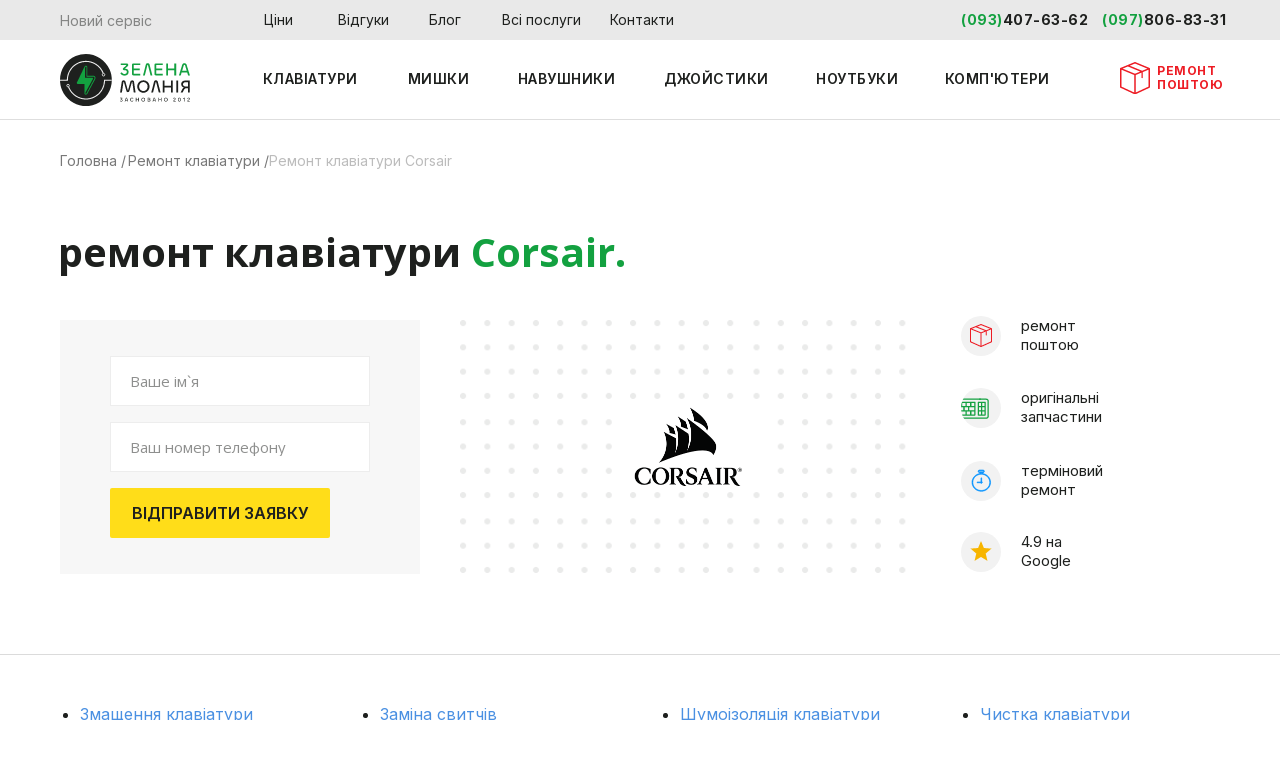

--- FILE ---
content_type: text/html; charset=UTF-8
request_url: https://www.zm-service.net/ua/remont-klaviatur/corsair
body_size: 51579
content:
<!DOCTYPE html><html><head><meta charset="utf-8" /><meta http-equiv="Content-Type" content="text/html; charset=utf-8" /><meta name="viewport" content="width=device-width, initial-scale=1.0" /> <meta name="google-site-verification" content="DvK8jKgljPsPRUEPoIlBKaEdCRAhtaETSn_lKOdhZX0" /> <!--metatextblock--><title>Ремонт клавіатури Corsair Київ | ZM</title><meta name="description" content="Ремонт клавіатур Corsair K70 K63 K95 Strafe K68 RGB в Києві | Сервісний центр ZM ☎ 093 407-63-62 ✅ Оригінальні запчастини ✅ Знижки та акції" /> <meta name="keywords" content="Ремонт клавіатури Corsair" /><meta property="og:url" content="https://www.zm-service.net/ua/remont-klaviatur/corsair" /><meta property="og:title" content="Ремонт клавіатури Corsair Київ | ZM" /><meta property="og:description" content="Ремонт клавіатур Corsair K70 K63 K95 Strafe K68 RGB в Києві | Сервісний центр ZM ☎ 093 407-63-62 ✅ Оригінальні запчастини ✅ Знижки та акції" /><meta property="og:type" content="website" /><meta property="og:image" content="https://thb.tildacdn.one/tild6535-6161-4539-a432-653762336431/-/resize/504x/pattern-dots-long.png" /><link rel="canonical" href="https://www.zm-service.net/ua/remont-klaviatur/corsair"><!--/metatextblock--><meta name="format-detection" content="telephone=no" /><meta http-equiv="x-dns-prefetch-control" content="on"><link rel="dns-prefetch" href="https://ws.tildacdn.com"><link rel="dns-prefetch" href="https://static.tildacdn.one"><link rel="shortcut icon" href="https://static.tildacdn.one/tild6565-3335-4638-b335-636636386434/favicon.ico" type="image/x-icon" /><!-- Assets --><script src="https://neo.tildacdn.com/js/tilda-fallback-1.0.min.js" async charset="utf-8"></script><link rel="stylesheet" href="https://static.tildacdn.one/css/tilda-grid-3.0.min.css" type="text/css" media="all" onerror="this.loaderr='y';"/><link rel="stylesheet" href="/tilda-blocks-page28958161.min.css?t=1712760757" type="text/css" media="all" onerror="this.loaderr='y';" /><link rel="preconnect" href="https://fonts.gstatic.com"><link href="https://fonts.googleapis.com/css2?family=Open+Sans:wght@300;400;500;600;700&family=Inter:wght@300;400;500;600;700&subset=latin,cyrillic" rel="stylesheet"><link rel="stylesheet" href="https://static.tildacdn.one/css/tilda-animation-2.0.min.css" type="text/css" media="all" onerror="this.loaderr='y';" /><link rel="stylesheet" href="https://static.tildacdn.one/css/tilda-slds-1.4.min.css" type="text/css" media="print" onload="this.media='all';" onerror="this.loaderr='y';" /><noscript><link rel="stylesheet" href="https://static.tildacdn.one/css/tilda-slds-1.4.min.css" type="text/css" media="all" /></noscript><link rel="stylesheet" href="https://static.tildacdn.one/css/tilda-popup-1.1.min.css" type="text/css" media="print" onload="this.media='all';" onerror="this.loaderr='y';" /><noscript><link rel="stylesheet" href="https://static.tildacdn.one/css/tilda-popup-1.1.min.css" type="text/css" media="all" /></noscript><link rel="stylesheet" href="https://static.tildacdn.one/css/tilda-forms-1.0.min.css" type="text/css" media="all" onerror="this.loaderr='y';" /><link rel="stylesheet" href="https://static.tildacdn.one/css/highlight.min.css" type="text/css" media="all" onerror="this.loaderr='y';" /><link rel="stylesheet" href="https://static.tildacdn.one/css/tilda-zero-gallery-1.0.min.css" type="text/css" media="all" onerror="this.loaderr='y';" /><link rel="stylesheet" href="https://static.tildacdn.one/css/tilda-zoom-2.0.min.css" type="text/css" media="print" onload="this.media='all';" onerror="this.loaderr='y';" /><noscript><link rel="stylesheet" href="https://static.tildacdn.one/css/tilda-zoom-2.0.min.css" type="text/css" media="all" /></noscript><link rel="stylesheet" href="https://fonts.googleapis.com/css2?family=Inter:wght@300;400;500;700&family=Open+Sans:wght@400;700&display=swaprel=stylesheet" type="text/css" /><script nomodule src="https://static.tildacdn.one/js/tilda-polyfill-1.0.min.js" charset="utf-8"></script><script type="text/javascript">function t_onReady(func) {
if (document.readyState != 'loading') {
func();
} else {
document.addEventListener('DOMContentLoaded', func);
}
}
function t_onFuncLoad(funcName, okFunc, time) {
if (typeof window[funcName] === 'function') {
okFunc();
} else {
setTimeout(function() {
t_onFuncLoad(funcName, okFunc, time);
},(time || 100));
}
}function t_throttle(fn, threshhold, scope) {return function () {fn.apply(scope || this, arguments);};}function t396_initialScale(t){t=document.getElementById("rec"+t);if(t){t=t.querySelector(".t396__artboard");if(t){var e,r=document.documentElement.clientWidth,a=[];if(l=t.getAttribute("data-artboard-screens"))for(var l=l.split(","),i=0;i<l.length;i++)a[i]=parseInt(l[i],10);else a=[320,480,640,960,1200];for(i=0;i<a.length;i++){var o=a[i];o<=r&&(e=o)}var n="edit"===window.allrecords.getAttribute("data-tilda-mode"),d="center"===t396_getFieldValue(t,"valign",e,a),u="grid"===t396_getFieldValue(t,"upscale",e,a),c=t396_getFieldValue(t,"height_vh",e,a),g=t396_getFieldValue(t,"height",e,a),s=!!window.opr&&!!window.opr.addons||!!window.opera||-1!==navigator.userAgent.indexOf(" OPR/");if(!n&&d&&!u&&!c&&g&&!s){for(var _=parseFloat((r/e).toFixed(3)),f=[t,t.querySelector(".t396__carrier"),t.querySelector(".t396__filter")],i=0;i<f.length;i++)f[i].style.height=Math.floor(parseInt(g,10)*_)+"px";t396_scaleInitial__getElementsToScale(t).forEach(function(t){t.style.zoom=_})}}}}function t396_scaleInitial__getElementsToScale(t){t=Array.prototype.slice.call(t.querySelectorAll(".t396__elem"));if(!t.length)return[];var e=[];return(t=t.filter(function(t){t=t.closest('.t396__group[data-group-type-value="physical"]');return!t||(-1===e.indexOf(t)&&e.push(t),!1)})).concat(e)}function t396_getFieldValue(t,e,r,a){var l=a[a.length-1],i=r===l?t.getAttribute("data-artboard-"+e):t.getAttribute("data-artboard-"+e+"-res-"+r);if(!i)for(var o=0;o<a.length;o++){var n=a[o];if(!(n<=r)&&(i=n===l?t.getAttribute("data-artboard-"+e):t.getAttribute("data-artboard-"+e+"-res-"+n)))break}return i}</script><script src="https://static.tildacdn.one/js/jquery-1.10.2.min.js" charset="utf-8" onerror="this.loaderr='y';"></script> <script src="https://static.tildacdn.one/js/tilda-scripts-3.0.min.js" charset="utf-8" defer onerror="this.loaderr='y';"></script><script src="/tilda-blocks-page28958161.min.js?t=1712760757" charset="utf-8" async onerror="this.loaderr='y';"></script><script src="https://static.tildacdn.one/js/tilda-lazyload-1.0.min.js" charset="utf-8" async onerror="this.loaderr='y';"></script><script src="https://static.tildacdn.one/js/tilda-animation-2.0.min.js" charset="utf-8" async onerror="this.loaderr='y';"></script><script src="https://static.tildacdn.one/js/tilda-zero-1.1.min.js" charset="utf-8" async onerror="this.loaderr='y';"></script><script src="https://static.tildacdn.one/js/tilda-slds-1.4.min.js" charset="utf-8" async onerror="this.loaderr='y';"></script><script src="https://static.tildacdn.one/js/hammer.min.js" charset="utf-8" async onerror="this.loaderr='y';"></script><script src="https://static.tildacdn.one/js/tilda-popup-1.0.min.js" charset="utf-8" async onerror="this.loaderr='y';"></script><script src="https://static.tildacdn.one/js/tilda-forms-1.0.min.js" charset="utf-8" async onerror="this.loaderr='y';"></script><script src="https://static.tildacdn.one/js/highlight.min.js" charset="utf-8" onerror="this.loaderr='y';"></script><script src="https://static.tildacdn.one/js/tilda-submenublocks-1.0.min.js" charset="utf-8" async onerror="this.loaderr='y';"></script><script src="https://static.tildacdn.one/js/tilda-menu-1.0.min.js" charset="utf-8" async onerror="this.loaderr='y';"></script><script src="https://static.tildacdn.one/js/tilda-zero-gallery-1.0.min.js" charset="utf-8" async onerror="this.loaderr='y';"></script><script src="https://static.tildacdn.one/js/tilda-zero-forms-1.0.min.js" charset="utf-8" async onerror="this.loaderr='y';"></script><script src="https://static.tildacdn.one/js/tilda-animation-sbs-1.0.min.js" charset="utf-8" async onerror="this.loaderr='y';"></script><script src="https://static.tildacdn.one/js/tilda-zoom-2.0.min.js" charset="utf-8" async onerror="this.loaderr='y';"></script><script src="https://static.tildacdn.one/js/tilda-zero-scale-1.0.min.js" charset="utf-8" async onerror="this.loaderr='y';"></script><script src="https://static.tildacdn.one/js/tilda-skiplink-1.0.min.js" charset="utf-8" async onerror="this.loaderr='y';"></script><script src="https://static.tildacdn.one/js/tilda-events-1.0.min.js" charset="utf-8" async onerror="this.loaderr='y';"></script>
<style>
    .section {
        box-sizing: border-box;
        max-width: 1200px;
        padding: 0 20px;
        margin: 0 auto;
    }
    .faq-block {
        max-width: 760px;
        margin: 78px 0;
    }
    .faq-blocktitle {
        margin-bottom: 40px;
        color: #1e201e;
        font-size: 16px;
        font-family: 'Inter',Arial,sans-serif;
        line-height: 1.55;
        font-weight: 600;
        text-transform: uppercase;
    }
    .faq-blockitem {
        border-bottom: 1px solid #C2C2C2;
    }
    .faq-blockitem:last-child {
        border-bottom: none;
    }
    .faq-blockquestion {
        padding-top: 16px;
        padding-bottom: 16px;
        color: #1e201e;
        font-size: 16px;
        font-family: 'Inter',Arial,sans-serif;
        line-height: 1.2;
        font-weight: 400;
    }
    .faq-blockquestion.collapse {
        cursor: pointer;
    }
    .faq-icon {
        position: relative;
        top: -3px;
    }
    .faq-blockanswer {
        color: #787978;
        font-size: 15px;
        font-family: 'Inter',Arial,sans-serif;
        line-height: 1.55;
        font-weight: 400;
        padding-bottom: 16px;
    }
</style>

    <script type="application/ld+json">
{
  "@context": "https://schema.org",
  "@type": "BreadcrumbList",
  "itemListElement": [{
    "@type": "ListItem",
    "position": 1,
    "name": "Головна",
    "item": "https://www.zm-service.net/ua"
  },{
    "@type": "ListItem",
    "position": 2,
    "name": "Ремонт клавіатури",
    "item": "https://www.zm-service.net/ua/remont-klaviatur"
  },{
    "@type": "ListItem",
    "position": 3,
    "name": "Ремонт Corsair",
    "item": "https://www.zm-service.net/ua/remont-klaviatur/corsair"
  }]
}
</script>
<script type="text/javascript">window.dataLayer = window.dataLayer || [];</script><!-- Google Tag Manager --><script type="text/javascript">(function(w,d,s,l,i){w[l]=w[l]||[];w[l].push({'gtm.start':
new Date().getTime(),event:'gtm.js'});var f=d.getElementsByTagName(s)[0],
j=d.createElement(s),dl=l!='dataLayer'?'&l='+l:'';j.async=true;j.src=
'https://www.googletagmanager.com/gtm.js?id='+i+dl;f.parentNode.insertBefore(j,f);
})(window,document,'script','dataLayer','GTM-5TD4RJZ');</script><!-- End Google Tag Manager --><!-- Global Site Tag (gtag.js) - Google Analytics --><script type="text/javascript" data-tilda-cookie-type="analytics">window.mainTracker='gtag';
window.gtagTrackerID = 'G-HYJM5GSPEJ';
function gtag(){dataLayer.push(arguments);}
setTimeout(function(){ (function(w,d,s,i){
var f=d.getElementsByTagName(s)[0],
j=d.createElement(s);j.async=true;j.src='https://www.googletagmanager.com/gtag/js?id='+i;f.parentNode.insertBefore(j,f);
gtag('js', new Date());
gtag('config',i,{});
})(window,document,'script',window.gtagTrackerID);
}, 2000);</script><script type="text/javascript">(function () {
if((/bot|google|yandex|baidu|bing|msn|duckduckbot|teoma|slurp|crawler|spider|robot|crawling|facebook/i.test(navigator.userAgent))===false && typeof(sessionStorage)!='undefined' && sessionStorage.getItem('visited')!=='y' && document.visibilityState){
var style=document.createElement('style');
style.type='text/css';
style.innerHTML='@media screen and (min-width: 980px) {.t-records {opacity: 0;}.t-records_animated {-webkit-transition: opacity ease-in-out .2s;-moz-transition: opacity ease-in-out .2s;-o-transition: opacity ease-in-out .2s;transition: opacity ease-in-out .2s;}.t-records.t-records_visible {opacity: 1;}}';
document.getElementsByTagName('head')[0].appendChild(style);
function t_setvisRecs(){
var alr=document.querySelectorAll('.t-records');
Array.prototype.forEach.call(alr, function(el) {
el.classList.add("t-records_animated");
});
setTimeout(function () {
Array.prototype.forEach.call(alr, function(el) {
el.classList.add("t-records_visible");
});
sessionStorage.setItem("visited", "y");
}, 400);
} 
document.addEventListener('DOMContentLoaded', t_setvisRecs);
}
})();</script></head><body class="t-body" style="margin:0;"><!--allrecords--><div id="allrecords" class="t-records" data-hook="blocks-collection-content-node" data-tilda-project-id="830544" data-tilda-page-id="28958161" data-tilda-page-alias="ua/remont-klaviatur/corsair" data-tilda-formskey="e9a3cb368c42dca5489a090552afb2a8" data-tilda-lazy="yes" data-tilda-project-headcode="yes" data-tilda-page-headcode="yes" ><div id="rec496387644" class="r t-rec" style="background-color:#1883b8; " data-record-type="121" data-bg-color="#1883b8"><!-- T396 --><style>#rec496387644 .t396__artboard {height: 120px; background-color: #ffffff; }#rec496387644 .t396__filter {height: 120px; }#rec496387644 .t396__carrier{height: 120px;background-position: center center;background-attachment: scroll;background-size: cover;background-repeat: no-repeat;}@media screen and (max-width: 1199px) {#rec496387644 .t396__artboard,#rec496387644 .t396__filter,#rec496387644 .t396__carrier {}#rec496387644 .t396__filter {}#rec496387644 .t396__carrier {background-attachment: scroll;}}@media screen and (max-width: 959px) {#rec496387644 .t396__artboard,#rec496387644 .t396__filter,#rec496387644 .t396__carrier {height: 110px;}#rec496387644 .t396__filter {}#rec496387644 .t396__carrier {background-attachment: scroll;}}@media screen and (max-width: 639px) {#rec496387644 .t396__artboard,#rec496387644 .t396__filter,#rec496387644 .t396__carrier {height: 100px;}#rec496387644 .t396__artboard {background-color:#ffffff;}#rec496387644 .t396__filter { }#rec496387644 .t396__carrier {background-position: center center;background-attachment: scroll;}}@media screen and (max-width: 479px) {#rec496387644 .t396__artboard,#rec496387644 .t396__filter,#rec496387644 .t396__carrier {height: 80px;}#rec496387644 .t396__artboard {background-color:#ffffff;}#rec496387644 .t396__filter { }#rec496387644 .t396__carrier {background-position: center center;background-attachment: scroll;}} #rec496387644 .tn-elem[data-elem-id="1561030272121"] { z-index: 2; top: 0px;left: calc(50% - 600px + -900px);width: 3000px;height:40px;}#rec496387644 .tn-elem[data-elem-id="1561030272121"] .tn-atom { opacity: 0.1; background-color: #1e201e; background-position: center center;border-color: transparent ;border-style: solid ; }@media screen and (max-width: 1199px) {#rec496387644 .tn-elem[data-elem-id="1561030272121"] {top: 0px;left: calc(50% - 480px + -1020px);}}@media screen and (max-width: 959px) {#rec496387644 .tn-elem[data-elem-id="1561030272121"] {top: 0px;left: calc(50% - 320px + -1180px);}}@media screen and (max-width: 639px) {#rec496387644 .tn-elem[data-elem-id="1561030272121"] {top: 0px;left: calc(50% - 240px + -1180px);height: 30px;}}@media screen and (max-width: 479px) {#rec496387644 .tn-elem[data-elem-id="1561030272121"] {top: 0px;left: calc(50% - 160px + -1340px);}} #rec496387644 .tn-elem[data-elem-id="1561030271965"] { color: #13a140; z-index: 3; top: 10px;left: calc(50% - 600px + 921px);width: 131px;}#rec496387644 .tn-elem[data-elem-id="1561030271965"] .tn-atom { color: #13a140; font-size: 14px; font-family: 'Inter',Arial,sans-serif; line-height: 1.45; font-weight: 700; letter-spacing: 0.5px; background-position: center center;border-color: transparent ;border-style: solid ; }@media screen and (max-width: 1199px) {#rec496387644 .tn-elem[data-elem-id="1561030271965"] {top: 10px;left: calc(50% - 480px + 705px);}}@media screen and (max-width: 959px) {#rec496387644 .tn-elem[data-elem-id="1561030271965"] {top: 10px;left: calc(50% - 320px + 371px);}#rec496387644 .tn-elem[data-elem-id="1561030271965"] {text-align: left;}}@media screen and (max-width: 639px) {#rec496387644 .tn-elem[data-elem-id="1561030271965"] {top: 5px;left: calc(50% - 240px + 347px);width: 136px;}#rec496387644 .tn-elem[data-elem-id="1561030271965"] {text-align: left;}#rec496387644 .tn-elem[data-elem-id="1561030271965"] .tn-atom { font-size: 14px; }}@media screen and (max-width: 479px) {#rec496387644 .tn-elem[data-elem-id="1561030271965"] {top: 6px;left: calc(50% - 160px + 195px);}#rec496387644 .tn-elem[data-elem-id="1561030271965"] { color: #1e201e; }#rec496387644 .tn-elem[data-elem-id="1561030271965"] .tn-atom { color: #1e201e; font-size: 13px; }} #rec496387644 .tn-elem[data-elem-id="1561030271977"] { z-index: 4; top: 119px;left: calc(50% - 600px + -900px);width: 3000px;height:1px;}#rec496387644 .tn-elem[data-elem-id="1561030271977"] .tn-atom { background-color: #dedede; background-position: center center;border-color: transparent ;border-style: solid ; }@media screen and (max-width: 1199px) {#rec496387644 .tn-elem[data-elem-id="1561030271977"] {top: 119px;left: calc(50% - 480px + -1020px);}}@media screen and (max-width: 959px) {#rec496387644 .tn-elem[data-elem-id="1561030271977"] {top: 109px;left: calc(50% - 320px + -1180px);}}@media screen and (max-width: 639px) {#rec496387644 .tn-elem[data-elem-id="1561030271977"] {top: 99px;left: calc(50% - 240px + -1260px);}}@media screen and (max-width: 479px) {#rec496387644 .tn-elem[data-elem-id="1561030271977"] {top: 79px;left: calc(50% - 160px + -1340px);}} #rec496387644 .tn-elem[data-elem-id="1561030272001"] { color: #1e201e; text-align: center; z-index: 5; top: 0px;left: calc(50% - 600px + 213px);width: 50px;height:40px;}#rec496387644 .tn-elem[data-elem-id="1561030272001"] .tn-atom { color: #1e201e; font-size: 14px; font-family: 'Inter',Arial,sans-serif; line-height: 1.55; font-weight: 400; border-width: 1px; background-position: center center;border-color: transparent ;border-style: solid ; transition: background-color 0.2s ease-in-out, color 0.2s ease-in-out, border-color 0.2s ease-in-out; }@media (hover), (min-width:0\0) {#rec496387644 .tn-elem[data-elem-id="1561030272001"] .tn-atom:hover {}#rec496387644 .tn-elem[data-elem-id="1561030272001"] .tn-atom:hover {color: #13a140;}}@media screen and (max-width: 1199px) {#rec496387644 .tn-elem[data-elem-id="1561030272001"] {top: 0px;left: calc(50% - 480px + 164px);}}@media screen and (max-width: 959px) {#rec496387644 .tn-elem[data-elem-id="1561030272001"] {top: -265px;left: calc(50% - 320px + 900px);}}@media screen and (max-width: 639px) {#rec496387644 .tn-elem[data-elem-id="1561030272001"] {top: -325px;left: calc(50% - 240px + 570px);}}@media screen and (max-width: 479px) {#rec496387644 .tn-elem[data-elem-id="1561030272001"] {top: -345px;left: calc(50% - 160px + 400px);}} #rec496387644 .tn-elem[data-elem-id="1561030272009"] { color: #1e201e; text-align: center; z-index: 6; top: 0px;left: calc(50% - 600px + 566px);width: 71px;height:40px;}#rec496387644 .tn-elem[data-elem-id="1561030272009"] .tn-atom { color: #1e201e; font-size: 14px; font-family: 'Inter',Arial,sans-serif; line-height: 1.55; font-weight: 400; border-width: 1px; background-position: center center;border-color: transparent ;border-style: solid ; transition: background-color 0.2s ease-in-out, color 0.2s ease-in-out, border-color 0.2s ease-in-out; }@media (hover), (min-width:0\0) {#rec496387644 .tn-elem[data-elem-id="1561030272009"] .tn-atom:hover {}#rec496387644 .tn-elem[data-elem-id="1561030272009"] .tn-atom:hover {color: #13a140;}}@media screen and (max-width: 1199px) {#rec496387644 .tn-elem[data-elem-id="1561030272009"] {top: 0px;left: calc(50% - 480px + 483px);}}@media screen and (max-width: 959px) {#rec496387644 .tn-elem[data-elem-id="1561030272009"] {top: -220px;left: calc(50% - 320px + 900px);}}@media screen and (max-width: 639px) {#rec496387644 .tn-elem[data-elem-id="1561030272009"] {top: -310px;left: calc(50% - 240px + 570px);}}@media screen and (max-width: 479px) {#rec496387644 .tn-elem[data-elem-id="1561030272009"] {top: -260px;left: calc(50% - 160px + 410px);}} #rec496387644 .tn-elem[data-elem-id="1561030272032"] { color: #13a140; z-index: 7; top: 10px;left: calc(50% - 600px + 1062px);width: 126px;}#rec496387644 .tn-elem[data-elem-id="1561030272032"] .tn-atom { color: #13a140; font-size: 14px; font-family: 'Inter',Arial,sans-serif; line-height: 1.45; font-weight: 700; letter-spacing: 0.5px; background-position: center center;border-color: transparent ;border-style: solid ; }@media screen and (max-width: 1199px) {#rec496387644 .tn-elem[data-elem-id="1561030272032"] {top: 10px;left: calc(50% - 480px + 844px);}#rec496387644 .tn-elem[data-elem-id="1561030272032"] {text-align: left;}}@media screen and (max-width: 959px) {#rec496387644 .tn-elem[data-elem-id="1561030272032"] {top: 10px;left: calc(50% - 320px + 510px);}}@media screen and (max-width: 639px) {#rec496387644 .tn-elem[data-elem-id="1561030272032"] {top: -400px;left: calc(50% - 240px + 580px);width: 120px;}#rec496387644 .tn-elem[data-elem-id="1561030272032"] .tn-atom { font-size: 14px; }}@media screen and (max-width: 479px) {#rec496387644 .tn-elem[data-elem-id="1561030272032"] {top: -417px;left: calc(50% - 160px + 400px);}#rec496387644 .tn-elem[data-elem-id="1561030272032"] { color: #ffffff; text-align: right;}#rec496387644 .tn-elem[data-elem-id="1561030272032"] .tn-atom { color: #ffffff; }} #rec496387644 .tn-elem[data-elem-id="1561030272038"] { z-index: 8; top: -315px;left: calc(50% - 600px + -60px);width: 28px;}#rec496387644 .tn-elem[data-elem-id="1561030272038"] .tn-atom { background-position: center center;border-color: transparent ;border-style: solid ; }@media screen and (max-width: 1199px) {#rec496387644 .tn-elem[data-elem-id="1561030272038"] {top: -295px;left: calc(50% - 480px + -110px);}}@media screen and (max-width: 959px) {#rec496387644 .tn-elem[data-elem-id="1561030272038"] {top: 63px;left: calc(50% - 320px + 600px);}}@media screen and (max-width: 639px) {#rec496387644 .tn-elem[data-elem-id="1561030272038"] {top: 55px;left: calc(50% - 240px + 442px);}}@media screen and (max-width: 479px) {#rec496387644 .tn-elem[data-elem-id="1561030272038"] {top: 45px;left: calc(50% - 160px + -10px);}} #rec496387644 .tn-elem[data-elem-id="1561030272057"] { color: #1e201e; text-align: center; z-index: 9; top: 0px;left: calc(50% - 600px + 293px);width: 61px;height:40px;}#rec496387644 .tn-elem[data-elem-id="1561030272057"] .tn-atom { color: #1e201e; font-size: 14px; font-family: 'Inter',Arial,sans-serif; line-height: 1.55; font-weight: 400; border-width: 1px; background-position: center center;border-color: transparent ;border-style: solid ; transition: background-color 0.2s ease-in-out, color 0.2s ease-in-out, border-color 0.2s ease-in-out; }@media (hover), (min-width:0\0) {#rec496387644 .tn-elem[data-elem-id="1561030272057"] .tn-atom:hover {}#rec496387644 .tn-elem[data-elem-id="1561030272057"] .tn-atom:hover {color: #13a140;}}@media screen and (max-width: 1199px) {#rec496387644 .tn-elem[data-elem-id="1561030272057"] {top: 0px;left: calc(50% - 480px + 229px);width: 83px;}}@media screen and (max-width: 959px) {#rec496387644 .tn-elem[data-elem-id="1561030272057"] {top: -180px;left: calc(50% - 320px + 900px);}}@media screen and (max-width: 639px) {#rec496387644 .tn-elem[data-elem-id="1561030272057"] {top: -290px;left: calc(50% - 240px + 570px);}}@media screen and (max-width: 479px) {#rec496387644 .tn-elem[data-elem-id="1561030272057"] {top: -280px;left: calc(50% - 160px + 410px);}} #rec496387644 .tn-elem[data-elem-id="1561030272074"] { color: #1e201e; text-align: center; z-index: 10; top: 66px;left: calc(50% - 600px + 213px);width: 114px;height:25px;}#rec496387644 .tn-elem[data-elem-id="1561030272074"] .tn-atom { color: #1e201e; font-size: 14px; font-family: 'Inter',Arial,sans-serif; line-height: 1.55; font-weight: 600; letter-spacing: 0.5px; border-width: 1px; background-position: center center;border-color: transparent ;border-style: solid ; transition: background-color 0.2s ease-in-out, color 0.2s ease-in-out, border-color 0.2s ease-in-out; }@media (hover), (min-width:0\0) {#rec496387644 .tn-elem[data-elem-id="1561030272074"] .tn-atom:hover {}#rec496387644 .tn-elem[data-elem-id="1561030272074"] .tn-atom:hover {color: #13a140;}}@media screen and (max-width: 1199px) {#rec496387644 .tn-elem[data-elem-id="1561030272074"] {top: 67px;left: calc(50% - 480px + 168px);width: 108px;}}@media screen and (max-width: 959px) {#rec496387644 .tn-elem[data-elem-id="1561030272074"] {top: -230px;left: calc(50% - 320px + 780px);width: 104px;height: 25px;}#rec496387644 .tn-elem[data-elem-id="1561030272074"] .tn-atom { font-size: 13px; }}@media screen and (max-width: 639px) {#rec496387644 .tn-elem[data-elem-id="1561030272074"] {top: -345px;left: calc(50% - 240px + 580px);}}@media screen and (max-width: 479px) {#rec496387644 .tn-elem[data-elem-id="1561030272074"] {top: -365px;left: calc(50% - 160px + 400px);}} #rec496387644 .tn-elem[data-elem-id="1696594750017"] { color: #1e201e; text-align: center; z-index: 11; top: 66px;left: calc(50% - 600px + 470px);width: 113px;height:25px;}#rec496387644 .tn-elem[data-elem-id="1696594750017"] .tn-atom { color: #1e201e; font-size: 14px; font-family: 'Inter',Arial,sans-serif; line-height: 1.55; font-weight: 600; letter-spacing: 0.5px; border-width: 1px; background-position: center center;border-color: transparent ;border-style: solid ; transition: background-color 0.2s ease-in-out, color 0.2s ease-in-out, border-color 0.2s ease-in-out; }@media (hover), (min-width:0\0) {#rec496387644 .tn-elem[data-elem-id="1696594750017"] .tn-atom:hover {}#rec496387644 .tn-elem[data-elem-id="1696594750017"] .tn-atom:hover {color: #13a140;}}@media screen and (max-width: 1199px) {#rec496387644 .tn-elem[data-elem-id="1696594750017"] {top: 67px;left: calc(50% - 480px + 363px);}}@media screen and (max-width: 959px) {#rec496387644 .tn-elem[data-elem-id="1696594750017"] {top: -185px;left: calc(50% - 320px + 780px);}#rec496387644 .tn-elem[data-elem-id="1696594750017"] .tn-atom { font-size: 13px; }}@media screen and (max-width: 639px) {#rec496387644 .tn-elem[data-elem-id="1696594750017"] {top: -345px;left: calc(50% - 240px + 580px);}}@media screen and (max-width: 479px) {#rec496387644 .tn-elem[data-elem-id="1696594750017"] {top: -365px;left: calc(50% - 160px + 400px);}} #rec496387644 .tn-elem[data-elem-id="1561030272098"] { color: #1e201e; text-align: center; z-index: 12; top: 66px;left: calc(50% - 600px + 770px);width: 94px;height:25px;}#rec496387644 .tn-elem[data-elem-id="1561030272098"] .tn-atom { color: #1e201e; font-size: 14px; font-family: 'Inter',Arial,sans-serif; line-height: 1.55; font-weight: 600; letter-spacing: 0.5px; border-width: 1px; background-position: center center;border-color: transparent ;border-style: solid ; transition: background-color 0.2s ease-in-out, color 0.2s ease-in-out, border-color 0.2s ease-in-out; }@media (hover), (min-width:0\0) {#rec496387644 .tn-elem[data-elem-id="1561030272098"] .tn-atom:hover {}#rec496387644 .tn-elem[data-elem-id="1561030272098"] .tn-atom:hover {color: #13a140;}}@media screen and (max-width: 1199px) {#rec496387644 .tn-elem[data-elem-id="1561030272098"] {top: 67px;left: calc(50% - 480px + 607px);}}@media screen and (max-width: 959px) {#rec496387644 .tn-elem[data-elem-id="1561030272098"] {top: -205px;left: calc(50% - 320px + 780px);}#rec496387644 .tn-elem[data-elem-id="1561030272098"] .tn-atom { font-size: 13px; }}@media screen and (max-width: 639px) {#rec496387644 .tn-elem[data-elem-id="1561030272098"] {top: -345px;left: calc(50% - 240px + 580px);}}@media screen and (max-width: 479px) {#rec496387644 .tn-elem[data-elem-id="1561030272098"] {top: -365px;left: calc(50% - 160px + 400px);}} #rec496387644 .tn-elem[data-elem-id="1561030272105"] { color: #1e201e; text-align: center; z-index: 13; top: 66px;left: calc(50% - 600px + 900px);width: 114px;height:25px;}#rec496387644 .tn-elem[data-elem-id="1561030272105"] .tn-atom { color: #1e201e; font-size: 14px; font-family: 'Inter',Arial,sans-serif; line-height: 1.55; font-weight: 600; letter-spacing: 0.5px; border-width: 1px; background-position: center center;border-color: transparent ;border-style: solid ; transition: background-color 0.2s ease-in-out, color 0.2s ease-in-out, border-color 0.2s ease-in-out; }@media (hover), (min-width:0\0) {#rec496387644 .tn-elem[data-elem-id="1561030272105"] .tn-atom:hover {}#rec496387644 .tn-elem[data-elem-id="1561030272105"] .tn-atom:hover {color: #13a140;}}@media screen and (max-width: 1199px) {#rec496387644 .tn-elem[data-elem-id="1561030272105"] {top: 67px;left: calc(50% - 480px + 710px);}}@media screen and (max-width: 959px) {#rec496387644 .tn-elem[data-elem-id="1561030272105"] {top: -255px;left: calc(50% - 320px + 780px);}#rec496387644 .tn-elem[data-elem-id="1561030272105"] .tn-atom { font-size: 13px; }}@media screen and (max-width: 639px) {#rec496387644 .tn-elem[data-elem-id="1561030272105"] {top: -345px;left: calc(50% - 240px + 580px);}}@media screen and (max-width: 479px) {#rec496387644 .tn-elem[data-elem-id="1561030272105"] {top: -365px;left: calc(50% - 160px + 400px);}} #rec496387644 .tn-elem[data-elem-id="1569187089363"] { color: #1e201e; z-index: 14; top: 10px;left: calc(50% - 600px + 20px);width: 99px;}#rec496387644 .tn-elem[data-elem-id="1569187089363"] .tn-atom { color: #1e201e; font-size: 14px; font-family: 'Inter',Arial,sans-serif; line-height: 1.55; font-weight: 400; opacity: 0.5; background-position: center center;border-color: transparent ;border-style: solid ; }@media screen and (max-width: 1199px) {#rec496387644 .tn-elem[data-elem-id="1569187089363"] {top: 10px;left: calc(50% - 480px + 10px);}}@media screen and (max-width: 959px) {#rec496387644 .tn-elem[data-elem-id="1569187089363"] {top: 10px;left: calc(50% - 320px + 10px);}}@media screen and (max-width: 639px) {#rec496387644 .tn-elem[data-elem-id="1569187089363"] {top: 5px;left: calc(50% - 240px + 10px);}}@media screen and (max-width: 479px) {#rec496387644 .tn-elem[data-elem-id="1569187089363"] {top: 6px;left: calc(50% - 160px + 10px);}} #rec496387644 .tn-elem[data-elem-id="1572872816550"] { color: #ed1c24; z-index: 15; top: 64px;left: calc(50% - 600px + 1117px);width: 73px;}#rec496387644 .tn-elem[data-elem-id="1572872816550"] .tn-atom { color: #ed1c24; font-size: 12px; font-family: 'Inter',Arial,sans-serif; line-height: 1.2; font-weight: 700; letter-spacing: 0.5px; background-position: center center;border-color: transparent ;border-style: solid ; }@media screen and (max-width: 1199px) {#rec496387644 .tn-elem[data-elem-id="1572872816550"] {top: 64px;left: calc(50% - 480px + 887px);}}@media screen and (max-width: 959px) {#rec496387644 .tn-elem[data-elem-id="1572872816550"] {top: 60px;left: calc(50% - 320px + 495px);}}@media screen and (max-width: 639px) {#rec496387644 .tn-elem[data-elem-id="1572872816550"] {top: 52px;left: calc(50% - 240px + 350px);}#rec496387644 .tn-elem[data-elem-id="1572872816550"] {text-align: right;}}@media screen and (max-width: 479px) {#rec496387644 .tn-elem[data-elem-id="1572872816550"] {top: 42px;left: calc(50% - 160px + 189px);}} #rec496387644 .tn-elem[data-elem-id="1574936688043"] { color: #1e201e; text-align: center; z-index: 16; top: 66px;left: calc(50% - 600px + 364px);width: 69px;height:25px;}#rec496387644 .tn-elem[data-elem-id="1574936688043"] .tn-atom { color: #1e201e; font-size: 14px; font-family: 'Inter',Arial,sans-serif; line-height: 1.55; font-weight: 600; letter-spacing: 0.5px; border-width: 1px; background-position: center center;border-color: transparent ;border-style: solid ; transition: background-color 0.2s ease-in-out, color 0.2s ease-in-out, border-color 0.2s ease-in-out; }@media (hover), (min-width:0\0) {#rec496387644 .tn-elem[data-elem-id="1574936688043"] .tn-atom:hover {}#rec496387644 .tn-elem[data-elem-id="1574936688043"] .tn-atom:hover {color: #13a140;}}@media screen and (max-width: 1199px) {#rec496387644 .tn-elem[data-elem-id="1574936688043"] {top: 67px;left: calc(50% - 480px + 285px);}}@media screen and (max-width: 959px) {#rec496387644 .tn-elem[data-elem-id="1574936688043"] {top: -155px;left: calc(50% - 320px + 780px);}#rec496387644 .tn-elem[data-elem-id="1574936688043"] .tn-atom { font-size: 13px; }}@media screen and (max-width: 639px) {#rec496387644 .tn-elem[data-elem-id="1574936688043"] {top: -345px;left: calc(50% - 240px + 580px);}}@media screen and (max-width: 479px) {#rec496387644 .tn-elem[data-elem-id="1574936688043"] {top: -365px;left: calc(50% - 160px + 400px);}} #rec496387644 .tn-elem[data-elem-id="1578406775047"] { color: #1e201e; text-align: center; z-index: 17; top: 0px;left: calc(50% - 600px + 455px);width: 92px;height:40px;}#rec496387644 .tn-elem[data-elem-id="1578406775047"] .tn-atom { color: #1e201e; font-size: 14px; font-family: 'Inter',Arial,sans-serif; line-height: 1.55; font-weight: 400; border-width: 1px; background-position: center center;border-color: transparent ;border-style: solid ; transition: background-color 0.2s ease-in-out, color 0.2s ease-in-out, border-color 0.2s ease-in-out; }@media (hover), (min-width:0\0) {#rec496387644 .tn-elem[data-elem-id="1578406775047"] .tn-atom:hover {}#rec496387644 .tn-elem[data-elem-id="1578406775047"] .tn-atom:hover {color: #13a140;}}@media screen and (max-width: 1199px) {#rec496387644 .tn-elem[data-elem-id="1578406775047"] {top: 0px;left: calc(50% - 480px + 385px);width: 83px;}}@media screen and (max-width: 959px) {#rec496387644 .tn-elem[data-elem-id="1578406775047"] {top: -200px;left: calc(50% - 320px + 900px);}}@media screen and (max-width: 639px) {#rec496387644 .tn-elem[data-elem-id="1578406775047"] {top: -265px;left: calc(50% - 240px + 570px);}}@media screen and (max-width: 479px) {#rec496387644 .tn-elem[data-elem-id="1578406775047"] {top: -300px;left: calc(50% - 160px + 420px);}} #rec496387644 .tn-elem[data-elem-id="1595023802068"] { color: #1e201e; text-align: center; z-index: 18; top: 0px;left: calc(50% - 600px + 384px);width: 41px;height:40px;}#rec496387644 .tn-elem[data-elem-id="1595023802068"] .tn-atom { color: #1e201e; font-size: 14px; font-family: 'Inter',Arial,sans-serif; line-height: 1.55; font-weight: 400; border-width: 1px; background-position: center center;border-color: transparent ;border-style: solid ; transition: background-color 0.2s ease-in-out, color 0.2s ease-in-out, border-color 0.2s ease-in-out; }@media (hover), (min-width:0\0) {#rec496387644 .tn-elem[data-elem-id="1595023802068"] .tn-atom:hover {}#rec496387644 .tn-elem[data-elem-id="1595023802068"] .tn-atom:hover {color: #13a140;}}@media screen and (max-width: 1199px) {#rec496387644 .tn-elem[data-elem-id="1595023802068"] {top: 0px;left: calc(50% - 480px + 327px);width: 43px;height: 40px;}}@media screen and (max-width: 959px) {#rec496387644 .tn-elem[data-elem-id="1595023802068"] {top: -240px;left: calc(50% - 320px + 900px);}}@media screen and (max-width: 639px) {#rec496387644 .tn-elem[data-elem-id="1595023802068"] {top: -245px;left: calc(50% - 240px + 570px);}}@media screen and (max-width: 479px) {#rec496387644 .tn-elem[data-elem-id="1595023802068"] {top: -320px;left: calc(50% - 160px + 410px);}} #rec496387644 .tn-elem[data-elem-id="1616143977132"] { z-index: 19; top: 62px;left: calc(50% - 600px + 1080px);width: 30px;}#rec496387644 .tn-elem[data-elem-id="1616143977132"] .tn-atom { background-position: center center;border-color: transparent ;border-style: solid ; }@media screen and (max-width: 1199px) {#rec496387644 .tn-elem[data-elem-id="1616143977132"] {top: 62px;left: calc(50% - 480px + 850px);}}@media screen and (max-width: 959px) {#rec496387644 .tn-elem[data-elem-id="1616143977132"] {top: 59px;left: calc(50% - 320px + 458px);}}@media screen and (max-width: 639px) {#rec496387644 .tn-elem[data-elem-id="1616143977132"] {top: -355px;left: calc(50% - 240px + 760px);}}@media screen and (max-width: 479px) {#rec496387644 .tn-elem[data-elem-id="1616143977132"] {top: -470px;left: calc(50% - 160px + 190px);}} #rec496387644 .tn-elem[data-elem-id="1672054058025"] { z-index: 20; top: 54px;left: calc(50% - 600px + 20px);width: 130px;}#rec496387644 .tn-elem[data-elem-id="1672054058025"] .tn-atom { background-position: center center;border-color: transparent ;border-style: solid ; }@media screen and (max-width: 1199px) {#rec496387644 .tn-elem[data-elem-id="1672054058025"] {top: 54px;left: calc(50% - 480px + 10px);width: 130px;}}@media screen and (max-width: 959px) {#rec496387644 .tn-elem[data-elem-id="1672054058025"] {top: 49px;left: calc(50% - 320px + 10px);}}@media screen and (max-width: 639px) {#rec496387644 .tn-elem[data-elem-id="1672054058025"] {top: 39px;left: calc(50% - 240px + 10px);}}@media screen and (max-width: 479px) {#rec496387644 .tn-elem[data-elem-id="1672054058025"] {top: 39px;left: calc(50% - 160px + 10px);width: 80px;}} #rec496387644 .tn-elem[data-elem-id="1561030272090"] { color: #1e201e; text-align: center; z-index: 21; top: 66px;left: calc(50% - 600px + 620px);width: 113px;height:25px;}#rec496387644 .tn-elem[data-elem-id="1561030272090"] .tn-atom { color: #1e201e; font-size: 14px; font-family: 'Inter',Arial,sans-serif; line-height: 1.55; font-weight: 600; letter-spacing: 0.5px; border-width: 1px; background-position: center center;border-color: transparent ;border-style: solid ; transition: background-color 0.2s ease-in-out, color 0.2s ease-in-out, border-color 0.2s ease-in-out; }@media (hover), (min-width:0\0) {#rec496387644 .tn-elem[data-elem-id="1561030272090"] .tn-atom:hover {}#rec496387644 .tn-elem[data-elem-id="1561030272090"] .tn-atom:hover {color: #13a140;}}@media screen and (max-width: 1199px) {#rec496387644 .tn-elem[data-elem-id="1561030272090"] {top: 67px;left: calc(50% - 480px + 485px);}}@media screen and (max-width: 959px) {#rec496387644 .tn-elem[data-elem-id="1561030272090"] {top: -185px;left: calc(50% - 320px + 780px);}#rec496387644 .tn-elem[data-elem-id="1561030272090"] .tn-atom { font-size: 13px; }}@media screen and (max-width: 639px) {#rec496387644 .tn-elem[data-elem-id="1561030272090"] {top: -345px;left: calc(50% - 240px + 580px);}}@media screen and (max-width: 479px) {#rec496387644 .tn-elem[data-elem-id="1561030272090"] {top: -365px;left: calc(50% - 160px + 400px);}}</style><div class='t396'><div class="t396__artboard" data-artboard-recid="496387644" data-artboard-screens="320,480,640,960,1200" data-artboard-height="120" data-artboard-valign="center" data-artboard-upscale="grid" data-artboard-height-res-320="80" data-artboard-upscale-res-320="grid" data-artboard-height-res-480="100" data-artboard-height-res-640="110" 
><div class="t396__carrier" data-artboard-recid="496387644"></div><div class="t396__filter" data-artboard-recid="496387644"></div><div class='t396__elem tn-elem tn-elem__4963876441561030272121' data-elem-id='1561030272121' data-elem-type='shape' data-field-top-value="0" data-field-left-value="-900" data-field-height-value="40" data-field-width-value="3000" data-field-axisy-value="top" data-field-axisx-value="left" data-field-container-value="grid" data-field-topunits-value="px" data-field-leftunits-value="px" data-field-heightunits-value="px" data-field-widthunits-value="px" data-field-top-res-320-value="0" data-field-left-res-320-value="-1340" data-field-top-res-480-value="0" data-field-left-res-480-value="-1180" data-field-height-res-480-value="30" data-field-top-res-640-value="0" data-field-left-res-640-value="-1180" data-field-top-res-960-value="0" data-field-left-res-960-value="-1020" 
><div class='tn-atom' ></div></div><div class='t396__elem tn-elem tn-elem__4963876441561030271965' data-elem-id='1561030271965' data-elem-type='text' data-field-top-value="10" data-field-left-value="921" data-field-width-value="131" data-field-axisy-value="top" data-field-axisx-value="left" data-field-container-value="grid" data-field-topunits-value="px" data-field-leftunits-value="px" data-field-heightunits-value="" data-field-widthunits-value="px" data-field-top-res-320-value="6" data-field-left-res-320-value="195" data-field-top-res-480-value="5" data-field-left-res-480-value="347" data-field-width-res-480-value="136" data-field-top-res-640-value="10" data-field-left-res-640-value="371" data-field-top-res-960-value="10" data-field-left-res-960-value="705" 
><div class='tn-atom'field='tn_text_1561030271965'><a href="tel:+380934076362" style="color:rgb(19, 161, 64) !important;"><span style="color: rgb(19, 161, 64);">(093)</span></a><span style="color: rgb(30, 32, 30);"><a href="tel:+380934076362" style="color:rgb(30, 32, 30) !important;">407-63-62</a></span></div> </div><div class='t396__elem tn-elem tn-elem__4963876441561030271977' data-elem-id='1561030271977' data-elem-type='shape' data-field-top-value="119" data-field-left-value="-900" data-field-height-value="1" data-field-width-value="3000" data-field-axisy-value="top" data-field-axisx-value="left" data-field-container-value="grid" data-field-topunits-value="px" data-field-leftunits-value="px" data-field-heightunits-value="px" data-field-widthunits-value="px" data-field-top-res-320-value="79" data-field-left-res-320-value="-1340" data-field-top-res-480-value="99" data-field-left-res-480-value="-1260" data-field-top-res-640-value="109" data-field-left-res-640-value="-1180" data-field-top-res-960-value="119" data-field-left-res-960-value="-1020" 
><div class='tn-atom' ></div></div><div class='t396__elem tn-elem tn-elem__4963876441561030272001' data-elem-id='1561030272001' data-elem-type='button' data-field-top-value="0" data-field-left-value="213" data-field-height-value="40" data-field-width-value="50" data-field-axisy-value="top" data-field-axisx-value="left" data-field-container-value="grid" data-field-topunits-value="px" data-field-leftunits-value="px" data-field-heightunits-value="px" data-field-widthunits-value="px" data-field-top-res-320-value="-345" data-field-left-res-320-value="400" data-field-top-res-480-value="-325" data-field-left-res-480-value="570" data-field-top-res-640-value="-265" data-field-left-res-640-value="900" data-field-top-res-960-value="0" data-field-left-res-960-value="164" 
><a class='tn-atom' href="https://www.zm-service.net/ua/price" >Ціни</a></div><div class='t396__elem tn-elem tn-elem__4963876441561030272009' data-elem-id='1561030272009' data-elem-type='button' data-field-top-value="0" data-field-left-value="566" data-field-height-value="40" data-field-width-value="71" data-field-axisy-value="top" data-field-axisx-value="left" data-field-container-value="grid" data-field-topunits-value="px" data-field-leftunits-value="px" data-field-heightunits-value="px" data-field-widthunits-value="px" data-field-top-res-320-value="-260" data-field-left-res-320-value="410" data-field-top-res-480-value="-310" data-field-left-res-480-value="570" data-field-top-res-640-value="-220" data-field-left-res-640-value="900" data-field-top-res-960-value="0" data-field-left-res-960-value="483" 
><a class='tn-atom' href="https://www.zm-service.net/ua/contacts" >Контакти</a></div><div class='t396__elem tn-elem tn-elem__4963876441561030272032' data-elem-id='1561030272032' data-elem-type='text' data-field-top-value="10" data-field-left-value="1062" data-field-width-value="126" data-field-axisy-value="top" data-field-axisx-value="left" data-field-container-value="grid" data-field-topunits-value="px" data-field-leftunits-value="px" data-field-heightunits-value="" data-field-widthunits-value="px" data-field-top-res-320-value="-417" data-field-left-res-320-value="400" data-field-top-res-480-value="-400" data-field-left-res-480-value="580" data-field-width-res-480-value="120" data-field-top-res-640-value="10" data-field-left-res-640-value="510" data-field-top-res-960-value="10" data-field-left-res-960-value="844" 
><div class='tn-atom'field='tn_text_1561030272032'><a href="tel:+380978068331" style="color:rgb(19, 161, 64) !important;">(097)</a><span style="color: rgb(30, 32, 30);"><a href="tel:+380978068331" style="color:rgb(30, 32, 30) !important;">806-83-31</a></span></div> </div><div class='t396__elem tn-elem tn-elem__4963876441561030272038' data-elem-id='1561030272038' data-elem-type='image' data-field-top-value="-315" data-field-left-value="-60" data-field-width-value="28" data-field-axisy-value="top" data-field-axisx-value="left" data-field-container-value="grid" data-field-topunits-value="px" data-field-leftunits-value="px" data-field-heightunits-value="" data-field-widthunits-value="px" data-field-filewidth-value="56" data-field-fileheight-value="42" data-field-top-res-320-value="45" data-field-left-res-320-value="-10" data-field-axisx-res-320-value="right" data-field-container-res-320-value="grid" data-field-top-res-480-value="55" data-field-left-res-480-value="442" data-field-top-res-640-value="63" data-field-left-res-640-value="600" data-field-top-res-960-value="-295" data-field-left-res-960-value="-110" 
><a class='tn-atom' href="#ua_menuopen" ><img class='tn-atom__img t-img' data-original='https://static.tildacdn.one/tild3466-3732-4061-b835-616338343033/icon_gumburger.png' alt='' imgfield='tn_img_1561030272038' /></a></div><div class='t396__elem tn-elem tn-elem__4963876441561030272057' data-elem-id='1561030272057' data-elem-type='button' data-field-top-value="0" data-field-left-value="293" data-field-height-value="40" data-field-width-value="61" data-field-axisy-value="top" data-field-axisx-value="left" data-field-container-value="grid" data-field-topunits-value="px" data-field-leftunits-value="px" data-field-heightunits-value="px" data-field-widthunits-value="px" data-field-top-res-320-value="-280" data-field-left-res-320-value="410" data-field-top-res-480-value="-290" data-field-left-res-480-value="570" data-field-top-res-640-value="-180" data-field-left-res-640-value="900" data-field-top-res-960-value="0" data-field-left-res-960-value="229" data-field-width-res-960-value="83" 
><a class='tn-atom' href="https://www.zm-service.net/ua/reviews" >Відгуки</a></div><div class='t396__elem tn-elem tn-elem__4963876441561030272074' data-elem-id='1561030272074' data-elem-type='button' data-field-top-value="66" data-field-left-value="213" data-field-height-value="25" data-field-width-value="114" data-field-axisy-value="top" data-field-axisx-value="left" data-field-container-value="grid" data-field-topunits-value="px" data-field-leftunits-value="px" data-field-heightunits-value="px" data-field-widthunits-value="px" data-field-top-res-320-value="-365" data-field-left-res-320-value="400" data-field-top-res-480-value="-345" data-field-left-res-480-value="580" data-field-top-res-640-value="-230" data-field-left-res-640-value="780" data-field-height-res-640-value="25" data-field-width-res-640-value="104" data-field-top-res-960-value="67" data-field-left-res-960-value="168" data-field-width-res-960-value="108" 
><a class='tn-atom' href="https://www.zm-service.net/ua/remont-klaviatur" >КЛАВІАТУРИ</a></div><div class='t396__elem tn-elem tn-elem__4963876441696594750017' data-elem-id='1696594750017' data-elem-type='button' data-field-top-value="66" data-field-left-value="470" data-field-height-value="25" data-field-width-value="113" data-field-axisy-value="top" data-field-axisx-value="left" data-field-container-value="grid" data-field-topunits-value="px" data-field-leftunits-value="px" data-field-heightunits-value="px" data-field-widthunits-value="px" data-field-top-res-320-value="-365" data-field-left-res-320-value="400" data-field-top-res-480-value="-345" data-field-left-res-480-value="580" data-field-top-res-640-value="-185" data-field-left-res-640-value="780" data-field-top-res-960-value="67" data-field-left-res-960-value="363" 
><a class='tn-atom' href="https://www.zm-service.net/ua/remont-naushnikov" >НАВУШНИКИ</a></div><div class='t396__elem tn-elem tn-elem__4963876441561030272098' data-elem-id='1561030272098' data-elem-type='button' data-field-top-value="66" data-field-left-value="770" data-field-height-value="25" data-field-width-value="94" data-field-axisy-value="top" data-field-axisx-value="left" data-field-container-value="grid" data-field-topunits-value="px" data-field-leftunits-value="px" data-field-heightunits-value="px" data-field-widthunits-value="px" data-field-top-res-320-value="-365" data-field-left-res-320-value="400" data-field-top-res-480-value="-345" data-field-left-res-480-value="580" data-field-top-res-640-value="-205" data-field-left-res-640-value="780" data-field-top-res-960-value="67" data-field-left-res-960-value="607" 
><a class='tn-atom' href="https://www.zm-service.net/ua/remont-noutbukov" >НОУТБУКИ</a></div><div class='t396__elem tn-elem tn-elem__4963876441561030272105' data-elem-id='1561030272105' data-elem-type='button' data-field-top-value="66" data-field-left-value="900" data-field-height-value="25" data-field-width-value="114" data-field-axisy-value="top" data-field-axisx-value="left" data-field-container-value="grid" data-field-topunits-value="px" data-field-leftunits-value="px" data-field-heightunits-value="px" data-field-widthunits-value="px" data-field-top-res-320-value="-365" data-field-left-res-320-value="400" data-field-top-res-480-value="-345" data-field-left-res-480-value="580" data-field-top-res-640-value="-255" data-field-left-res-640-value="780" data-field-top-res-960-value="67" data-field-left-res-960-value="710" 
><a class='tn-atom' href="https://www.zm-service.net/ua/remont-pk" >КОМП'ЮТЕРИ</a></div><div class='t396__elem tn-elem tn-elem__4963876441569187089363' data-elem-id='1569187089363' data-elem-type='text' data-field-top-value="10" data-field-left-value="20" data-field-width-value="99" data-field-axisy-value="top" data-field-axisx-value="left" data-field-container-value="grid" data-field-topunits-value="px" data-field-leftunits-value="px" data-field-heightunits-value="" data-field-widthunits-value="px" data-field-top-res-320-value="6" data-field-left-res-320-value="10" data-field-container-res-320-value="grid" data-field-top-res-480-value="5" data-field-left-res-480-value="10" data-field-top-res-640-value="10" data-field-left-res-640-value="10" data-field-top-res-960-value="10" data-field-left-res-960-value="10" 
><div class='tn-atom'field='tn_text_1569187089363'>Новий сервіс</div> </div><div class='t396__elem tn-elem tn-elem__4963876441572872816550' data-elem-id='1572872816550' data-elem-type='text' data-field-top-value="64" data-field-left-value="1117" data-field-width-value="73" data-field-axisy-value="top" data-field-axisx-value="left" data-field-container-value="grid" data-field-topunits-value="px" data-field-leftunits-value="px" data-field-heightunits-value="" data-field-widthunits-value="px" data-field-top-res-320-value="42" data-field-left-res-320-value="189" data-field-top-res-480-value="52" data-field-left-res-480-value="350" data-field-top-res-640-value="60" data-field-left-res-640-value="495" data-field-top-res-960-value="64" data-field-left-res-960-value="887" 
><div class='tn-atom'><a href="https://www.zm-service.net/ua/post"style="color: inherit">РЕМОНТ ПОШТОЮ</a></div> </div><div class='t396__elem tn-elem tn-elem__4963876441574936688043' data-elem-id='1574936688043' data-elem-type='button' data-field-top-value="66" data-field-left-value="364" data-field-height-value="25" data-field-width-value="69" data-field-axisy-value="top" data-field-axisx-value="left" data-field-container-value="grid" data-field-topunits-value="px" data-field-leftunits-value="px" data-field-heightunits-value="px" data-field-widthunits-value="px" data-field-top-res-320-value="-365" data-field-left-res-320-value="400" data-field-top-res-480-value="-345" data-field-left-res-480-value="580" data-field-top-res-640-value="-155" data-field-left-res-640-value="780" data-field-top-res-960-value="67" data-field-left-res-960-value="285" 
><a class='tn-atom' href="https://www.zm-service.net/ua/remont-myshka" >МИШКИ</a></div><div class='t396__elem tn-elem tn-elem__4963876441578406775047' data-elem-id='1578406775047' data-elem-type='button' data-field-top-value="0" data-field-left-value="455" data-field-height-value="40" data-field-width-value="92" data-field-axisy-value="top" data-field-axisx-value="left" data-field-container-value="grid" data-field-topunits-value="px" data-field-leftunits-value="px" data-field-heightunits-value="px" data-field-widthunits-value="px" data-field-top-res-320-value="-300" data-field-left-res-320-value="420" data-field-top-res-480-value="-265" data-field-left-res-480-value="570" data-field-top-res-640-value="-200" data-field-left-res-640-value="900" data-field-top-res-960-value="0" data-field-left-res-960-value="385" data-field-width-res-960-value="83" 
><a class='tn-atom' href="https://www.zm-service.net/ua#rec441890392" >Всі послуги</a></div><div class='t396__elem tn-elem tn-elem__4963876441595023802068' data-elem-id='1595023802068' data-elem-type='button' data-field-top-value="0" data-field-left-value="384" data-field-height-value="40" data-field-width-value="41" data-field-axisy-value="top" data-field-axisx-value="left" data-field-container-value="grid" data-field-topunits-value="px" data-field-leftunits-value="px" data-field-heightunits-value="px" data-field-widthunits-value="px" data-field-top-res-320-value="-320" data-field-left-res-320-value="410" data-field-top-res-480-value="-245" data-field-left-res-480-value="570" data-field-top-res-640-value="-240" data-field-left-res-640-value="900" data-field-top-res-960-value="0" data-field-left-res-960-value="327" data-field-height-res-960-value="40" data-field-width-res-960-value="43" 
><a class='tn-atom' href="https://www.zm-service.net/ua/blog" >Блог</a></div><div class='t396__elem tn-elem tn-elem__4963876441616143977132' data-elem-id='1616143977132' data-elem-type='image' data-field-top-value="62" data-field-left-value="1080" data-field-width-value="30" data-field-axisy-value="top" data-field-axisx-value="left" data-field-container-value="grid" data-field-topunits-value="px" data-field-leftunits-value="px" data-field-heightunits-value="" data-field-widthunits-value="px" data-field-filewidth-value="60" data-field-fileheight-value="63" data-field-top-res-320-value="-470" data-field-left-res-320-value="190" data-field-axisx-res-320-value="right" data-field-container-res-320-value="grid" data-field-top-res-480-value="-355" data-field-left-res-480-value="760" data-field-top-res-640-value="59" data-field-left-res-640-value="458" data-field-top-res-960-value="62" data-field-left-res-960-value="850" 
><a class='tn-atom' href="https://www.zm-service.net/post" ><img class='tn-atom__img t-img' data-original='https://static.tildacdn.one/tild3534-6164-4966-a365-626163393632/post-2.svg' alt='' imgfield='tn_img_1616143977132' /></a></div><div class='t396__elem tn-elem tn-elem__4963876441672054058025' data-elem-id='1672054058025' data-elem-type='image' data-field-top-value="54" data-field-left-value="20" data-field-width-value="130" data-field-axisy-value="top" data-field-axisx-value="left" data-field-container-value="grid" data-field-topunits-value="px" data-field-leftunits-value="px" data-field-heightunits-value="" data-field-widthunits-value="px" data-field-filewidth-value="612" data-field-fileheight-value="244" data-field-top-res-320-value="39" data-field-left-res-320-value="10" data-field-width-res-320-value="80" data-field-container-res-320-value="grid" data-field-top-res-480-value="39" data-field-left-res-480-value="10" data-field-top-res-640-value="49" data-field-left-res-640-value="10" data-field-top-res-960-value="54" data-field-left-res-960-value="10" data-field-width-res-960-value="130" 
><a class='tn-atom' href="https://www.zm-service.net/ua" ><img class='tn-atom__img t-img' data-original='https://static.tildacdn.one/tild3061-6331-4232-a136-353265353136/logo-2023.svg' alt='' imgfield='tn_img_1672054058025' /></a></div><div class='t396__elem tn-elem tn-elem__4963876441561030272090' data-elem-id='1561030272090' data-elem-type='button' data-field-top-value="66" data-field-left-value="620" data-field-height-value="25" data-field-width-value="113" data-field-axisy-value="top" data-field-axisx-value="left" data-field-container-value="grid" data-field-topunits-value="px" data-field-leftunits-value="px" data-field-heightunits-value="px" data-field-widthunits-value="px" data-field-top-res-320-value="-365" data-field-left-res-320-value="400" data-field-top-res-480-value="-345" data-field-left-res-480-value="580" data-field-top-res-640-value="-185" data-field-left-res-640-value="780" data-field-top-res-960-value="67" data-field-left-res-960-value="485" 
><a class='tn-atom' href="https://www.zm-service.net/ua/remont-gamepad" >ДЖОЙСТИКИ</a></div></div> </div> <script>t_onReady(function () {
t_onFuncLoad('t396_init', function () {
t396_init('496387644');
});
});</script><!-- /T396 --></div><div id="rec468186336" class="r t-rec" style=" " data-animationappear="off" data-record-type="396" ><!-- T396 --><style>#rec468186336 .t396__artboard {height: 535px; background-color: #ffffff; }#rec468186336 .t396__filter {height: 535px; }#rec468186336 .t396__carrier{height: 535px;background-position: center center;background-attachment: scroll;background-size: cover;background-repeat: no-repeat;}@media screen and (max-width: 1199px) {#rec468186336 .t396__artboard,#rec468186336 .t396__filter,#rec468186336 .t396__carrier {height: 530px;}#rec468186336 .t396__artboard {background-color:#ffffff;}#rec468186336 .t396__filter { }#rec468186336 .t396__carrier {background-position: center center;background-attachment: scroll;}}@media screen and (max-width: 959px) {#rec468186336 .t396__artboard,#rec468186336 .t396__filter,#rec468186336 .t396__carrier {height: 614px;}#rec468186336 .t396__filter {}#rec468186336 .t396__carrier {background-attachment: scroll;}}@media screen and (max-width: 639px) {#rec468186336 .t396__artboard,#rec468186336 .t396__filter,#rec468186336 .t396__carrier {height: 625px;}#rec468186336 .t396__artboard {background-color:#ffffff;}#rec468186336 .t396__filter { }#rec468186336 .t396__carrier {background-position: center center;background-attachment: scroll;}}@media screen and (max-width: 479px) {#rec468186336 .t396__artboard,#rec468186336 .t396__filter,#rec468186336 .t396__carrier {height: 680px;}#rec468186336 .t396__filter {}#rec468186336 .t396__carrier {background-attachment: scroll;}} #rec468186336 .tn-elem[data-elem-id="1593430720152"] { z-index: 2; top: 200px;left: calc(50% - 600px + 420px);width: 460px;height:254px;}#rec468186336 .tn-elem[data-elem-id="1593430720152"] .tn-atom { background-color: #ffffff; background-position: left top;background-size: cover;background-repeat: no-repeat; background-attachment: scroll; border-color: transparent ;border-style: solid ; }@media screen and (max-width: 1199px) {#rec468186336 .tn-elem[data-elem-id="1593430720152"] {top: 200px;left: calc(50% - 480px + 330px);width: 380px;height: 254px;}#rec468186336 .tn-elem[data-elem-id="1593430720152"] .tn-atom {background-attachment: scroll;}}@media screen and (max-width: 959px) {#rec468186336 .tn-elem[data-elem-id="1593430720152"] {top: 200px;left: calc(50% - 320px + 330px);width: 301px;height: 254px;}#rec468186336 .tn-elem[data-elem-id="1593430720152"] .tn-atom {}}@media screen and (max-width: 639px) {#rec468186336 .tn-elem[data-elem-id="1593430720152"] {top: 773px;left: calc(50% - 240px + 538px);}#rec468186336 .tn-elem[data-elem-id="1593430720152"] .tn-atom {}}@media screen and (max-width: 479px) {#rec468186336 .tn-elem[data-elem-id="1593430720152"] {top: 770px;left: calc(50% - 160px + 442px);}#rec468186336 .tn-elem[data-elem-id="1593430720152"] .tn-atom {}} #rec468186336 .tn-elem[data-elem-id="1553158957270"] { z-index: 3; top: 285px;left: calc(50% - 600px + 575px);width: 150px;}#rec468186336 .tn-elem[data-elem-id="1553158957270"] .tn-atom { background-position: center center;border-color: transparent ;border-style: solid ; }@media screen and (max-width: 1199px) {#rec468186336 .tn-elem[data-elem-id="1553158957270"] {top: 285px;left: calc(50% - 480px + 445px);width: 150px;}}@media screen and (max-width: 959px) {#rec468186336 .tn-elem[data-elem-id="1553158957270"] {top: 305px;left: calc(50% - 320px + 425px);width: 130px;}}@media screen and (max-width: 639px) {#rec468186336 .tn-elem[data-elem-id="1553158957270"] {top: 867px;left: calc(50% - 240px + 636px);}}@media screen and (max-width: 479px) {} #rec468186336 .tn-elem[data-elem-id="1593430720030"] { color: #1e201e; z-index: 4; top: 108px;left: calc(50% - 600px + 18px);width: 600px;}#rec468186336 .tn-elem[data-elem-id="1593430720030"] .tn-atom { color: #1e201e; font-size: 40px; font-family: 'Open Sans',Arial,sans-serif; line-height: 1.2; font-weight: 700; background-position: center center;border-color: transparent ;border-style: solid ; }@media screen and (max-width: 1199px) {#rec468186336 .tn-elem[data-elem-id="1593430720030"] {top: 108px;left: calc(50% - 480px + 10px);width: 641px;}}@media screen and (max-width: 959px) {#rec468186336 .tn-elem[data-elem-id="1593430720030"] {top: 108px;left: calc(50% - 320px + 10px);width: 621px;}}@media screen and (max-width: 639px) {#rec468186336 .tn-elem[data-elem-id="1593430720030"] {top: 101px;left: calc(50% - 240px + 10px);width: 461px;}#rec468186336 .tn-elem[data-elem-id="1593430720030"] {text-align: left;}#rec468186336 .tn-elem[data-elem-id="1593430720030"] .tn-atom { font-size: 30px; line-height: 1.2; }}@media screen and (max-width: 479px) {#rec468186336 .tn-elem[data-elem-id="1593430720030"] {top: 116px;left: calc(50% - 160px + 8px);width: 341px;}#rec468186336 .tn-elem[data-elem-id="1593430720030"] .tn-atom { line-height: 1.3; }} #rec468186336 .tn-elem[data-elem-id="1593430720065"] { z-index: 5; top: 196px;left: calc(50% - 600px + 921px);width: 40px;}#rec468186336 .tn-elem[data-elem-id="1593430720065"] .tn-atom { background-position: center center;border-color: transparent ;border-style: solid ; }@media screen and (max-width: 1199px) {#rec468186336 .tn-elem[data-elem-id="1593430720065"] {top: 196px;left: calc(50% - 480px + 731px);}}@media screen and (max-width: 959px) {#rec468186336 .tn-elem[data-elem-id="1593430720065"] {top: 494px;left: calc(50% - 320px + 10px);}}@media screen and (max-width: 639px) {#rec468186336 .tn-elem[data-elem-id="1593430720065"] {top: 464px;left: calc(50% - 240px + 10px);}}@media screen and (max-width: 479px) {#rec468186336 .tn-elem[data-elem-id="1593430720065"] {top: 525px;left: calc(50% - 160px + 10px);}} #rec468186336 .tn-elem[data-elem-id="1593430720076"] { z-index: 6; top: 341px;left: calc(50% - 600px + 921px);width: 40px;}#rec468186336 .tn-elem[data-elem-id="1593430720076"] .tn-atom { background-position: center center;border-color: transparent ;border-style: solid ; }@media screen and (max-width: 1199px) {#rec468186336 .tn-elem[data-elem-id="1593430720076"] {top: 341px;left: calc(50% - 480px + 731px);}}@media screen and (max-width: 959px) {#rec468186336 .tn-elem[data-elem-id="1593430720076"] {top: 494px;left: calc(50% - 320px + 380px);}}@media screen and (max-width: 639px) {#rec468186336 .tn-elem[data-elem-id="1593430720076"] {top: 525px;left: calc(50% - 240px + 10px);}}@media screen and (max-width: 479px) {#rec468186336 .tn-elem[data-elem-id="1593430720076"] {top: 586px;left: calc(50% - 160px + 10px);}} #rec468186336 .tn-elem[data-elem-id="1593430720088"] { z-index: 7; top: 268px;left: calc(50% - 600px + 921px);width: 40px;}#rec468186336 .tn-elem[data-elem-id="1593430720088"] .tn-atom { background-position: center center;border-color: transparent ;border-style: solid ; }@media screen and (max-width: 1199px) {#rec468186336 .tn-elem[data-elem-id="1593430720088"] {top: 268px;left: calc(50% - 480px + 731px);}}@media screen and (max-width: 959px) {#rec468186336 .tn-elem[data-elem-id="1593430720088"] {top: 494px;left: calc(50% - 320px + 190px);}}@media screen and (max-width: 639px) {#rec468186336 .tn-elem[data-elem-id="1593430720088"] {top: 464px;left: calc(50% - 240px + 250px);}}@media screen and (max-width: 479px) {#rec468186336 .tn-elem[data-elem-id="1593430720088"] {top: 525px;left: calc(50% - 160px + 170px);}} #rec468186336 .tn-elem[data-elem-id="1593430720127"] { z-index: 8; top: 412px;left: calc(50% - 600px + 921px);width: 40px;}#rec468186336 .tn-elem[data-elem-id="1593430720127"] .tn-atom { background-position: center center;border-color: transparent ;border-style: solid ; }@media screen and (max-width: 1199px) {#rec468186336 .tn-elem[data-elem-id="1593430720127"] {top: 412px;left: calc(50% - 480px + 731px);}}@media screen and (max-width: 959px) {#rec468186336 .tn-elem[data-elem-id="1593430720127"] {top: 494px;left: calc(50% - 320px + 530px);}}@media screen and (max-width: 639px) {#rec468186336 .tn-elem[data-elem-id="1593430720127"] {top: 525px;left: calc(50% - 240px + 250px);}}@media screen and (max-width: 479px) {#rec468186336 .tn-elem[data-elem-id="1593430720127"] {top: 586px;left: calc(50% - 160px + 170px);}} #rec468186336 .tn-elem[data-elem-id="1607983907613"] { z-index: 9; top: 200px;left: calc(50% - 600px + 20px);width: 360px;height:254px;}#rec468186336 .tn-elem[data-elem-id="1607983907613"] .tn-atom { background-color: #f7f7f7; background-position: center center;border-color: transparent ;border-style: solid ; }@media screen and (max-width: 1199px) {#rec468186336 .tn-elem[data-elem-id="1607983907613"] {top: 200px;left: calc(50% - 480px + 10px);width: 300px;height: 250px;}}@media screen and (max-width: 959px) {#rec468186336 .tn-elem[data-elem-id="1607983907613"] {top: 200px;left: calc(50% - 320px + 10px);}}@media screen and (max-width: 639px) {#rec468186336 .tn-elem[data-elem-id="1607983907613"] {top: 178px;left: calc(50% - 240px + 10px);width: 260px;height: 225px;}}@media screen and (max-width: 479px) {#rec468186336 .tn-elem[data-elem-id="1607983907613"] {top: 235px;left: calc(50% - 160px + 10px);width: 300px;height: 228px;}} #rec468186336 .tn-elem[data-elem-id="1639684344923"] { z-index: 10; top: 534px;left: calc(50% - 600px + -900px);width: 3000px;height:1px;}#rec468186336 .tn-elem[data-elem-id="1639684344923"] .tn-atom { background-color: #dbdbdb; background-position: center center;border-color: transparent ;border-style: solid ; }@media screen and (max-width: 1199px) {#rec468186336 .tn-elem[data-elem-id="1639684344923"] {top: 529px;left: calc(50% - 480px + -1020px);}}@media screen and (max-width: 959px) {#rec468186336 .tn-elem[data-elem-id="1639684344923"] {top: 613px;left: calc(50% - 320px + -1180px);}}@media screen and (max-width: 639px) {#rec468186336 .tn-elem[data-elem-id="1639684344923"] {top: 624px;left: calc(50% - 240px + -1180px);}}@media screen and (max-width: 479px) {#rec468186336 .tn-elem[data-elem-id="1639684344923"] {top: 679px;left: calc(50% - 160px + -1180px);}} #rec468186336 .tn-elem[data-elem-id="1657622495431"] { z-index: 11; top: 236px;left: calc(50% - 600px + 70px);width: 260px;}#rec468186336 .tn-elem[data-elem-id="1657622495431"] .tn-atom { background-position: center center;border-color: transparent ;border-style: solid ; }@media screen and (max-width: 1199px) {#rec468186336 .tn-elem[data-elem-id="1657622495431"] {top: 234px;left: calc(50% - 480px + 30px);width: 260px;}}@media screen and (max-width: 959px) {#rec468186336 .tn-elem[data-elem-id="1657622495431"] {top: 234px;left: calc(50% - 320px + 30px);width: 260px;}}@media screen and (max-width: 639px) {#rec468186336 .tn-elem[data-elem-id="1657622495431"] {top: 198px;left: calc(50% - 240px + 30px);width: 220px;}}@media screen and (max-width: 479px) {#rec468186336 .tn-elem[data-elem-id="1657622495431"] {top: 255px;left: calc(50% - 160px + 50px);width: 220px;}} #rec468186336 .tn-elem[data-elem-id="1657622549885"] { color: #1e201e; z-index: 12; top: 196px;left: calc(50% - 600px + 981px);width: 67px;}#rec468186336 .tn-elem[data-elem-id="1657622549885"] .tn-atom { color: #1e201e; font-size: 15px; font-family: 'Inter',Arial,sans-serif; line-height: 1.3; font-weight: 400; background-position: center center;border-color: transparent ;border-style: solid ; }@media screen and (max-width: 1199px) {#rec468186336 .tn-elem[data-elem-id="1657622549885"] {top: 196px;left: calc(50% - 480px + 791px);}}@media screen and (max-width: 959px) {#rec468186336 .tn-elem[data-elem-id="1657622549885"] {top: 494px;left: calc(50% - 320px + 60px);}}@media screen and (max-width: 639px) {#rec468186336 .tn-elem[data-elem-id="1657622549885"] {top: 464px;left: calc(50% - 240px + 60px);}}@media screen and (max-width: 479px) {#rec468186336 .tn-elem[data-elem-id="1657622549885"] {top: 525px;left: calc(50% - 160px + 60px);}} #rec468186336 .tn-elem[data-elem-id="1657622549889"] { color: #1e201e; z-index: 13; top: 268px;left: calc(50% - 600px + 981px);width: 110px;}#rec468186336 .tn-elem[data-elem-id="1657622549889"] .tn-atom { color: #1e201e; font-size: 15px; font-family: 'Inter',Arial,sans-serif; line-height: 1.3; font-weight: 400; background-position: center center;border-color: transparent ;border-style: solid ; }@media screen and (max-width: 1199px) {#rec468186336 .tn-elem[data-elem-id="1657622549889"] {top: 268px;left: calc(50% - 480px + 791px);}}@media screen and (max-width: 959px) {#rec468186336 .tn-elem[data-elem-id="1657622549889"] {top: 494px;left: calc(50% - 320px + 240px);}}@media screen and (max-width: 639px) {#rec468186336 .tn-elem[data-elem-id="1657622549889"] {top: 464px;left: calc(50% - 240px + 300px);}}@media screen and (max-width: 479px) {#rec468186336 .tn-elem[data-elem-id="1657622549889"] {top: 525px;left: calc(50% - 160px + 220px);}} #rec468186336 .tn-elem[data-elem-id="1657622549893"] { color: #1e201e; z-index: 14; top: 341px;left: calc(50% - 600px + 981px);width: 70px;}#rec468186336 .tn-elem[data-elem-id="1657622549893"] .tn-atom { color: #1e201e; font-size: 15px; font-family: 'Inter',Arial,sans-serif; line-height: 1.3; font-weight: 400; background-position: center center;border-color: transparent ;border-style: solid ; }@media screen and (max-width: 1199px) {#rec468186336 .tn-elem[data-elem-id="1657622549893"] {top: 341px;left: calc(50% - 480px + 791px);}}@media screen and (max-width: 959px) {#rec468186336 .tn-elem[data-elem-id="1657622549893"] {top: 494px;left: calc(50% - 320px + 430px);}}@media screen and (max-width: 639px) {#rec468186336 .tn-elem[data-elem-id="1657622549893"] {top: 525px;left: calc(50% - 240px + 60px);}}@media screen and (max-width: 479px) {#rec468186336 .tn-elem[data-elem-id="1657622549893"] {top: 586px;left: calc(50% - 160px + 60px);}} #rec468186336 .tn-elem[data-elem-id="1657622549896"] { color: #1e201e; z-index: 15; top: 412px;left: calc(50% - 600px + 981px);width: 60px;}#rec468186336 .tn-elem[data-elem-id="1657622549896"] .tn-atom { color: #1e201e; font-size: 15px; font-family: 'Inter',Arial,sans-serif; line-height: 1.3; font-weight: 400; background-position: center center;border-color: transparent ;border-style: solid ; }@media screen and (max-width: 1199px) {#rec468186336 .tn-elem[data-elem-id="1657622549896"] {top: 412px;left: calc(50% - 480px + 791px);}}@media screen and (max-width: 959px) {#rec468186336 .tn-elem[data-elem-id="1657622549896"] {top: 494px;left: calc(50% - 320px + 580px);}}@media screen and (max-width: 639px) {#rec468186336 .tn-elem[data-elem-id="1657622549896"] {top: 525px;left: calc(50% - 240px + 300px);}}@media screen and (max-width: 479px) {#rec468186336 .tn-elem[data-elem-id="1657622549896"] {top: 586px;left: calc(50% - 160px + 220px);}} #rec468186336 .tn-elem[data-elem-id="1692708951277"] { color: #787878; z-index: 16; top: 30px;left: calc(50% - 600px + 20px);width: 67px;}#rec468186336 .tn-elem[data-elem-id="1692708951277"] .tn-atom { color: #787878; font-size: 14px; font-family: 'Inter',Arial,sans-serif; line-height: 1.55; font-weight: 400; background-position: center center;border-color: transparent ;border-style: solid ; }@media screen and (max-width: 1199px) {#rec468186336 .tn-elem[data-elem-id="1692708951277"] {top: 30px;left: calc(50% - 480px + 10px);}}@media screen and (max-width: 959px) {#rec468186336 .tn-elem[data-elem-id="1692708951277"] {top: 30px;left: calc(50% - 320px + 10px);}}@media screen and (max-width: 639px) {#rec468186336 .tn-elem[data-elem-id="1692708951277"] {top: 30px;left: calc(50% - 240px + 10px);}}@media screen and (max-width: 479px) {#rec468186336 .tn-elem[data-elem-id="1692708951277"] {top: 30px;left: calc(50% - 160px + 10px);}} #rec468186336 .tn-elem[data-elem-id="1692708951314"] { color: #787878; z-index: 17; top: 30px;left: calc(50% - 600px + 88px);width: 142px;}#rec468186336 .tn-elem[data-elem-id="1692708951314"] .tn-atom { color: #787878; font-size: 14px; font-family: 'Inter',Arial,sans-serif; line-height: 1.55; font-weight: 400; background-position: center center;border-color: transparent ;border-style: solid ; }@media screen and (max-width: 1199px) {#rec468186336 .tn-elem[data-elem-id="1692708951314"] {top: 30px;left: calc(50% - 480px + 78px);}}@media screen and (max-width: 959px) {#rec468186336 .tn-elem[data-elem-id="1692708951314"] {top: 30px;left: calc(50% - 320px + 78px);}}@media screen and (max-width: 639px) {#rec468186336 .tn-elem[data-elem-id="1692708951314"] {top: 30px;left: calc(50% - 240px + 78px);}}@media screen and (max-width: 479px) {#rec468186336 .tn-elem[data-elem-id="1692708951314"] {top: 30px;left: calc(50% - 160px + 78px);}} #rec468186336 .tn-elem[data-elem-id="1692708951338"] { color: #787878; z-index: 18; top: 30px;left: calc(50% - 600px + 229px);width: 192px;}#rec468186336 .tn-elem[data-elem-id="1692708951338"] .tn-atom { color: #787878; font-size: 14px; font-family: 'Inter',Arial,sans-serif; line-height: 1.55; font-weight: 400; opacity: 0.5; background-position: center center;border-color: transparent ;border-style: solid ; }@media screen and (max-width: 1199px) {#rec468186336 .tn-elem[data-elem-id="1692708951338"] {top: 30px;left: calc(50% - 480px + 219px);}}@media screen and (max-width: 959px) {#rec468186336 .tn-elem[data-elem-id="1692708951338"] {top: 30px;left: calc(50% - 320px + 219px);}}@media screen and (max-width: 639px) {#rec468186336 .tn-elem[data-elem-id="1692708951338"] {top: 30px;left: calc(50% - 240px + 219px);}}@media screen and (max-width: 479px) {#rec468186336 .tn-elem[data-elem-id="1692708951338"] {top: 50px;left: calc(50% - 160px + 10px);}}</style><div class='t396'><div class="t396__artboard" data-artboard-recid="468186336" data-artboard-screens="320,480,640,960,1200" data-artboard-height="535" data-artboard-valign="center" data-artboard-upscale="grid" data-artboard-height-res-320="680" data-artboard-height-res-480="625" data-artboard-height-res-640="614" data-artboard-height-res-960="530" 
><div class="t396__carrier" data-artboard-recid="468186336"></div><div class="t396__filter" data-artboard-recid="468186336"></div><div class='t396__elem tn-elem tn-elem__4681863361593430720152' data-elem-id='1593430720152' data-elem-type='shape' data-field-top-value="200" data-field-left-value="420" data-field-height-value="254" data-field-width-value="460" data-field-axisy-value="top" data-field-axisx-value="left" data-field-container-value="grid" data-field-topunits-value="px" data-field-leftunits-value="px" data-field-heightunits-value="px" data-field-widthunits-value="px" data-field-top-res-320-value="770" data-field-left-res-320-value="442" data-field-top-res-480-value="773" data-field-left-res-480-value="538" data-field-top-res-640-value="200" data-field-left-res-640-value="330" data-field-height-res-640-value="254" data-field-width-res-640-value="301" data-field-top-res-960-value="200" data-field-left-res-960-value="330" data-field-height-res-960-value="254" data-field-width-res-960-value="380" 
><div class='tn-atom t-bgimg' data-original="https://static.tildacdn.one/tild6533-6565-4133-a138-366135383939/pattern-dots_long_ma.png"
></div></div><div class='t396__elem tn-elem tn-elem__4681863361553158957270' data-elem-id='1553158957270' data-elem-type='image' data-field-top-value="285" data-field-left-value="575" data-field-width-value="150" data-field-axisy-value="top" data-field-axisx-value="left" data-field-container-value="grid" data-field-topunits-value="px" data-field-leftunits-value="px" data-field-heightunits-value="" data-field-widthunits-value="px" data-field-filewidth-value="777" data-field-fileheight-value="200" data-field-top-res-480-value="867" data-field-left-res-480-value="636" data-field-top-res-640-value="305" data-field-left-res-640-value="425" data-field-width-res-640-value="130" data-field-top-res-960-value="285" data-field-left-res-960-value="445" data-field-width-res-960-value="150" 
><div class='tn-atom' ><img class='tn-atom__img t-img' data-original='https://static.tildacdn.one/tild3063-6566-4466-b733-333234663966/noroot.png' alt='Ремонт клавиатуры Corsair, сервисный центр ZМ.' imgfield='tn_img_1553158957270' /></div></div><div class='t396__elem tn-elem tn-elem__4681863361593430720030' data-elem-id='1593430720030' data-elem-type='text' data-field-top-value="108" data-field-left-value="18" data-field-width-value="600" data-field-axisy-value="top" data-field-axisx-value="left" data-field-container-value="grid" data-field-topunits-value="px" data-field-leftunits-value="px" data-field-heightunits-value="" data-field-widthunits-value="px" data-field-top-res-320-value="116" data-field-left-res-320-value="8" data-field-width-res-320-value="341" data-field-top-res-480-value="101" data-field-left-res-480-value="10" data-field-width-res-480-value="461" data-field-top-res-640-value="108" data-field-left-res-640-value="10" data-field-width-res-640-value="621" data-field-top-res-960-value="108" data-field-left-res-960-value="10" data-field-width-res-960-value="641" 
><h1 class='tn-atom'field='tn_text_1593430720030'>ремонт клавіатури <span style="color: rgb(19, 161, 64);">Corsair.</span></h1> </div><div class='t396__elem tn-elem tn-elem__4681863361593430720065' data-elem-id='1593430720065' data-elem-type='image' data-field-top-value="196" data-field-left-value="921" data-field-width-value="40" data-field-axisy-value="top" data-field-axisx-value="left" data-field-container-value="grid" data-field-topunits-value="px" data-field-leftunits-value="px" data-field-heightunits-value="" data-field-widthunits-value="px" data-field-filewidth-value="40" data-field-fileheight-value="40" data-field-top-res-320-value="525" data-field-left-res-320-value="10" data-field-top-res-480-value="464" data-field-left-res-480-value="10" data-field-top-res-640-value="494" data-field-left-res-640-value="10" data-field-top-res-960-value="196" data-field-left-res-960-value="731" 
><div class='tn-atom' ><img class='tn-atom__img t-img' data-original='https://static.tildacdn.one/tild6534-3332-4935-a630-326561383033/benefits21-post.svg' alt='' imgfield='tn_img_1593430720065' /></div></div><div class='t396__elem tn-elem tn-elem__4681863361593430720076' data-elem-id='1593430720076' data-elem-type='image' data-field-top-value="341" data-field-left-value="921" data-field-width-value="40" data-field-axisy-value="top" data-field-axisx-value="left" data-field-container-value="grid" data-field-topunits-value="px" data-field-leftunits-value="px" data-field-heightunits-value="" data-field-widthunits-value="px" data-field-filewidth-value="40" data-field-fileheight-value="40" data-field-top-res-320-value="586" data-field-left-res-320-value="10" data-field-top-res-480-value="525" data-field-left-res-480-value="10" data-field-top-res-640-value="494" data-field-left-res-640-value="380" data-field-top-res-960-value="341" data-field-left-res-960-value="731" 
><div class='tn-atom' ><img class='tn-atom__img t-img' data-original='https://static.tildacdn.one/tild3738-6239-4531-b262-346534656165/Group_6.svg' alt='' imgfield='tn_img_1593430720076' /></div></div><div class='t396__elem tn-elem tn-elem__4681863361593430720088' data-elem-id='1593430720088' data-elem-type='image' data-field-top-value="268" data-field-left-value="921" data-field-width-value="40" data-field-axisy-value="top" data-field-axisx-value="left" data-field-container-value="grid" data-field-topunits-value="px" data-field-leftunits-value="px" data-field-heightunits-value="" data-field-widthunits-value="px" data-field-filewidth-value="40" data-field-fileheight-value="40" data-field-top-res-320-value="525" data-field-left-res-320-value="170" data-field-top-res-480-value="464" data-field-left-res-480-value="250" data-field-top-res-640-value="494" data-field-left-res-640-value="190" data-field-top-res-960-value="268" data-field-left-res-960-value="731" 
><div class='tn-atom' ><img class='tn-atom__img t-img' data-original='https://static.tildacdn.one/tild3337-3862-4634-a663-333330313164/Group_9.svg' alt='' imgfield='tn_img_1593430720088' /></div></div><div class='t396__elem tn-elem tn-elem__4681863361593430720127' data-elem-id='1593430720127' data-elem-type='image' data-field-top-value="412" data-field-left-value="921" data-field-width-value="40" data-field-axisy-value="top" data-field-axisx-value="left" data-field-container-value="grid" data-field-topunits-value="px" data-field-leftunits-value="px" data-field-heightunits-value="" data-field-widthunits-value="px" data-field-filewidth-value="40" data-field-fileheight-value="40" data-field-top-res-320-value="586" data-field-left-res-320-value="170" data-field-top-res-480-value="525" data-field-left-res-480-value="250" data-field-top-res-640-value="494" data-field-left-res-640-value="530" data-field-top-res-960-value="412" data-field-left-res-960-value="731" 
><div class='tn-atom' ><img class='tn-atom__img t-img' data-original='https://static.tildacdn.one/tild3063-3630-4532-a465-346138393530/Group_7.svg' alt='' imgfield='tn_img_1593430720127' /></div></div><div class='t396__elem tn-elem tn-elem__4681863361607983907613' data-elem-id='1607983907613' data-elem-type='shape' data-field-top-value="200" data-field-left-value="20" data-field-height-value="254" data-field-width-value="360" data-field-axisy-value="top" data-field-axisx-value="left" data-field-container-value="grid" data-field-topunits-value="px" data-field-leftunits-value="px" data-field-heightunits-value="px" data-field-widthunits-value="px" data-field-top-res-320-value="235" data-field-left-res-320-value="10" data-field-height-res-320-value="228" data-field-width-res-320-value="300" data-field-top-res-480-value="178" data-field-left-res-480-value="10" data-field-height-res-480-value="225" data-field-width-res-480-value="260" data-field-top-res-640-value="200" data-field-left-res-640-value="10" data-field-top-res-960-value="200" data-field-left-res-960-value="10" data-field-height-res-960-value="250" data-field-width-res-960-value="300" 
><div class='tn-atom' ></div></div><div class='t396__elem tn-elem tn-elem__4681863361639684344923' data-elem-id='1639684344923' data-elem-type='shape' data-field-top-value="534" data-field-left-value="-900" data-field-height-value="1" data-field-width-value="3000" data-field-axisy-value="top" data-field-axisx-value="left" data-field-container-value="grid" data-field-topunits-value="px" data-field-leftunits-value="px" data-field-heightunits-value="px" data-field-widthunits-value="px" data-field-top-res-320-value="679" data-field-left-res-320-value="-1180" data-field-top-res-480-value="624" data-field-left-res-480-value="-1180" data-field-top-res-640-value="613" data-field-left-res-640-value="-1180" data-field-top-res-960-value="529" data-field-left-res-960-value="-1020" 
><div class='tn-atom' ></div></div><div class='t396__elem tn-elem tn-elem__4681863361657622495431' data-elem-id='1657622495431' data-elem-type='form' data-field-top-value="236" data-field-left-value="70" data-field-width-value="260" data-field-axisy-value="top" data-field-axisx-value="left" data-field-container-value="grid" data-field-topunits-value="px" data-field-leftunits-value="px" data-field-heightunits-value="" data-field-widthunits-value="px" data-field-top-res-320-value="255" data-field-left-res-320-value="50" data-field-width-res-320-value="220" data-field-top-res-480-value="198" data-field-left-res-480-value="30" data-field-width-res-480-value="220" data-field-top-res-640-value="234" data-field-left-res-640-value="30" data-field-width-res-640-value="260" data-field-top-res-960-value="234" data-field-left-res-960-value="30" data-field-width-res-960-value="260" data-field-inputpos-value="v" data-field-inputfontfamily-value="Inter" data-field-inputfontsize-value="15" data-field-inputfontweight-value="400" data-field-inputcolor-value="#1e201e" data-field-inputbgcolor-value="#ffffff" data-field-inputbordercolor-value="#ededed" data-field-inputbordersize-value="1" data-field-inputheight-value="50" data-field-inputmargbottom-value="16" data-field-inputmargright-value="20" data-field-inputtitlefontsize-value="14" data-field-inputtitlefontweight-value="400" data-field-inputtitlecolor-value="#1e201e" data-field-inputtitlemargbottom-value="5" data-field-inputelsfontweight-value="400" data-field-inputelsfontsize-value="14" data-field-inputsstyle2-value="y" data-field-buttontitle-value="ВІДПРАВИТИ ЗАЯВКУ" data-field-buttoncolor-value="#1e201e" data-field-buttonbgcolor-value="#ffdd19" data-field-buttonradius-value="2" data-field-buttonwidth-value="220" data-field-buttonheight-value="50" data-field-buttonfontfamily-value="Inter" data-field-buttonfontsize-value="16" data-field-buttonfontweight-value="600" data-field-formname-value="ua_remont_keyboard_corsair_small" data-field-formmsgsuccess-value="&lt;div style=&quot;font-family:&#039;ProximaNova&#039;;&quot; data-customstyle=&quot;yes&quot;&gt;&lt;span style=&quot;font-weight: 400;&quot;&gt;Дякуємо! Ми зв&#039;яжемося з вами найближчим часом!&lt;/span&gt;&lt;/div&gt;" data-field-receivers-value="1708130d30a7837ac75176e6794aaf92,a034faa030cbc94169d5f1b161785ead,75882ce28784feb26eefc758206e0ad5" 
><div class='tn-atom tn-atom__form'></div><!--googleoff: all--><!--noindex--><div data-nosnippet="true" class="tn-atom__inputs-wrapp" style="display:none;"><textarea class="tn-atom__inputs-textarea">{"0":{"lid":1657622495431,"ls":"10","loff":"","li_type":"nm","li_ph":"Ваше ім`я","li_req":"y","li_nm":"Name"},"1":{"lid":1657622495432,"ls":"20","loff":"","li_type":"ph","li_ph":"Ваш номер телефону","li_req":"y","li_mask":"+38 (099) 999-99-99","li_nm":"Phone"}}</textarea></div><!--/noindex--><!--googleon: all--></div><div class='t396__elem tn-elem tn-elem__4681863361657622549885' data-elem-id='1657622549885' data-elem-type='text' data-field-top-value="196" data-field-left-value="981" data-field-width-value="67" data-field-axisy-value="top" data-field-axisx-value="left" data-field-container-value="grid" data-field-topunits-value="px" data-field-leftunits-value="px" data-field-heightunits-value="" data-field-widthunits-value="px" data-field-top-res-320-value="525" data-field-left-res-320-value="60" data-field-top-res-480-value="464" data-field-left-res-480-value="60" data-field-top-res-640-value="494" data-field-left-res-640-value="60" data-field-top-res-960-value="196" data-field-left-res-960-value="791" 
><div class='tn-atom'field='tn_text_1657622549885'>ремонт поштою</div> </div><div class='t396__elem tn-elem tn-elem__4681863361657622549889' data-elem-id='1657622549889' data-elem-type='text' data-field-top-value="268" data-field-left-value="981" data-field-width-value="110" data-field-axisy-value="top" data-field-axisx-value="left" data-field-container-value="grid" data-field-topunits-value="px" data-field-leftunits-value="px" data-field-heightunits-value="" data-field-widthunits-value="px" data-field-top-res-320-value="525" data-field-left-res-320-value="220" data-field-top-res-480-value="464" data-field-left-res-480-value="300" data-field-top-res-640-value="494" data-field-left-res-640-value="240" data-field-top-res-960-value="268" data-field-left-res-960-value="791" 
><div class='tn-atom'field='tn_text_1657622549889'>оригінальні<br>запчастини</div> </div><div class='t396__elem tn-elem tn-elem__4681863361657622549893' data-elem-id='1657622549893' data-elem-type='text' data-field-top-value="341" data-field-left-value="981" data-field-width-value="70" data-field-axisy-value="top" data-field-axisx-value="left" data-field-container-value="grid" data-field-topunits-value="px" data-field-leftunits-value="px" data-field-heightunits-value="" data-field-widthunits-value="px" data-field-top-res-320-value="586" data-field-left-res-320-value="60" data-field-top-res-480-value="525" data-field-left-res-480-value="60" data-field-top-res-640-value="494" data-field-left-res-640-value="430" data-field-top-res-960-value="341" data-field-left-res-960-value="791" 
><div class='tn-atom'field='tn_text_1657622549893'>терміновий ремонт</div> </div><div class='t396__elem tn-elem tn-elem__4681863361657622549896' data-elem-id='1657622549896' data-elem-type='text' data-field-top-value="412" data-field-left-value="981" data-field-width-value="60" data-field-axisy-value="top" data-field-axisx-value="left" data-field-container-value="grid" data-field-topunits-value="px" data-field-leftunits-value="px" data-field-heightunits-value="" data-field-widthunits-value="px" data-field-top-res-320-value="586" data-field-left-res-320-value="220" data-field-top-res-480-value="525" data-field-left-res-480-value="300" data-field-top-res-640-value="494" data-field-left-res-640-value="580" data-field-top-res-960-value="412" data-field-left-res-960-value="791" 
><div class='tn-atom'field='tn_text_1657622549896'>4.9 на Google</div> </div><div class='t396__elem tn-elem tn-elem__4681863361692708951277' data-elem-id='1692708951277' data-elem-type='text' data-field-top-value="30" data-field-left-value="20" data-field-width-value="67" data-field-axisy-value="top" data-field-axisx-value="left" data-field-container-value="grid" data-field-topunits-value="px" data-field-leftunits-value="px" data-field-heightunits-value="" data-field-widthunits-value="px" data-field-top-res-320-value="30" data-field-left-res-320-value="10" data-field-top-res-480-value="30" data-field-left-res-480-value="10" data-field-top-res-640-value="30" data-field-left-res-640-value="10" data-field-top-res-960-value="30" data-field-left-res-960-value="10" 
><div class='tn-atom'><a href="https://www.zm-service.net/ua"style="color: inherit">Головна /</a></div> </div><div class='t396__elem tn-elem tn-elem__4681863361692708951314' data-elem-id='1692708951314' data-elem-type='text' data-field-top-value="30" data-field-left-value="88" data-field-width-value="142" data-field-axisy-value="top" data-field-axisx-value="left" data-field-container-value="grid" data-field-topunits-value="px" data-field-leftunits-value="px" data-field-heightunits-value="" data-field-widthunits-value="px" data-field-top-res-320-value="30" data-field-left-res-320-value="78" data-field-top-res-480-value="30" data-field-left-res-480-value="78" data-field-top-res-640-value="30" data-field-left-res-640-value="78" data-field-top-res-960-value="30" data-field-left-res-960-value="78" 
><div class='tn-atom'><a href="https://www.zm-service.net/ua/remont-klaviatur"style="color: inherit">Ремонт клавіатури /</a></div> </div><div class='t396__elem tn-elem tn-elem__4681863361692708951338' data-elem-id='1692708951338' data-elem-type='text' data-field-top-value="30" data-field-left-value="229" data-field-width-value="192" data-field-axisy-value="top" data-field-axisx-value="left" data-field-container-value="grid" data-field-topunits-value="px" data-field-leftunits-value="px" data-field-heightunits-value="" data-field-widthunits-value="px" data-field-top-res-320-value="50" data-field-left-res-320-value="10" data-field-top-res-480-value="30" data-field-left-res-480-value="219" data-field-top-res-640-value="30" data-field-left-res-640-value="219" data-field-top-res-960-value="30" data-field-left-res-960-value="219" 
><div class='tn-atom'field='tn_text_1692708951338'>Ремонт клавіатури Corsair</div> </div></div> </div> <script>t_onReady(function () {
t_onFuncLoad('t396_init', function () {
t396_init('468186336');
});
});</script><!-- /T396 --></div><div id="rec442969197" class="r t-rec t-rec_pt_45 t-rec_pb_45" style="padding-top:45px;padding-bottom:45px;background-color:#ffffff; " data-record-type="121" data-bg-color="#ffffff"><!-- T016 --><div class="t016"><div class="t-container"><div class="t-row"><div class="t016__col t-col t-col_3"><div class="t016__text t-text t-text_md" field="text"><ul> <li><a href="https://www.zm-service.net/ua/remont-klaviatur/smazka" style=""><u>Змащення клавіатури</u></a></li></ul></div></div><div class="t016__col t-col t-col_3"><div class="t016__text t-text t-text_md" field="text2"><ul><li><a href="https://www.zm-service.net/ua/remont-klaviatur/zamena-switchey" style=""><u>Заміна свитчів</u></a></li></ul></div></div><div class="t016__col t-col t-col_3"><div class="t016__text t-text t-text_md" field="text3"><ul><li><a href="https://www.zm-service.net/ua/remont-klaviatur/shumoizolyaciya" style=""><u>Шумоізоляція клавіатури</u></a></li></ul></div></div><div class="t016__col t-col t-col_3"><div class="t016__text t-text t-text_md" field="text4"><ul> <li><a href="https://www.zm-service.net/ua/remont-klaviatur/chistka" style=""><u>Чистка клавіатури</u></a></li></ul></div></div></div></div></div><style> #rec442969197 .t016__text { font-size: 16px; line-height: 1.75; color: #1e201e; font-weight: 400; font-family: 'Inter'; }</style></div><div id="rec261361123" class="r t-rec t-rec_pb_15 t-screenmin-980px" style="padding-bottom:15px; " data-animationappear="off" data-record-type="121" data-screen-min="980px" ><!-- T396 --><style>#rec261361123 .t396__artboard {height: 440px; background-color: #f7f7f7; }#rec261361123 .t396__filter {height: 440px; }#rec261361123 .t396__carrier{height: 440px;background-position: center center;background-attachment: scroll;background-size: cover;background-repeat: no-repeat;}@media screen and (max-width: 1199px) {#rec261361123 .t396__artboard,#rec261361123 .t396__filter,#rec261361123 .t396__carrier {height: 380px;}#rec261361123 .t396__artboard {background-color:#f7f7f7;}#rec261361123 .t396__filter { }#rec261361123 .t396__carrier {background-position: center center;background-attachment: scroll;}}@media screen and (max-width: 959px) {#rec261361123 .t396__artboard,#rec261361123 .t396__filter,#rec261361123 .t396__carrier {}#rec261361123 .t396__filter {}#rec261361123 .t396__carrier {background-attachment: scroll;}}@media screen and (max-width: 639px) {#rec261361123 .t396__artboard,#rec261361123 .t396__filter,#rec261361123 .t396__carrier {height: 250px;}#rec261361123 .t396__filter {}#rec261361123 .t396__carrier {background-attachment: scroll;}}@media screen and (max-width: 479px) {#rec261361123 .t396__artboard,#rec261361123 .t396__filter,#rec261361123 .t396__carrier {height: 210px;}#rec261361123 .t396__filter {}#rec261361123 .t396__carrier {background-attachment: scroll;}} #rec261361123 .tn-elem[data-elem-id="1589886162890"] { text-align: center; z-index: 10; top: 40px;left: calc(50% - 600px + 120px);width: 960px;height:330px;}#rec261361123 .tn-elem[data-elem-id="1589886162890"] .tn-atom { font-size: 14px; font-family: 'Arial',Arial,sans-serif; line-height: 1.55; font-weight: 400; background-position: center center;border-color: transparent ;border-style: solid ; }@media screen and (max-width: 1199px) {#rec261361123 .tn-elem[data-elem-id="1589886162890"] {top: 40px;left: calc(50% - 480px + 70px);width: 820px;height: 280px;}#rec261361123 .tn-elem[data-elem-id="1589886162890"] .tn-atom__slds-img {background-size: cover;}}@media screen and (max-width: 959px) {#rec261361123 .tn-elem[data-elem-id="1589886162890"] {top: 40px;left: calc(50% - 320px + 70px);width: 500px;height: 330px;}#rec261361123 .tn-elem[data-elem-id="1589886162890"] .tn-atom__slds-img {background-size: cover;}}@media screen and (max-width: 639px) {#rec261361123 .tn-elem[data-elem-id="1589886162890"] {top: 0px;left: calc(50% - 240px + 60px);width: 360px;height: 240px;}#rec261361123 .tn-elem[data-elem-id="1589886162890"] .tn-atom__slds-img {background-size: cover;}}@media screen and (max-width: 479px) {#rec261361123 .tn-elem[data-elem-id="1589886162890"] {top: 0px;left: calc(50% - 160px + 10px);width: 300px;height: 200px;}#rec261361123 .tn-elem[data-elem-id="1589886162890"] .tn-atom__slds-img {background-size: cover;}}</style><div class='t396'><div class="t396__artboard" data-artboard-recid="261361123" data-artboard-screens="320,480,640,960,1200" data-artboard-height="440" data-artboard-valign="center" data-artboard-upscale="grid" data-artboard-height-res-320="210" data-artboard-height-res-480="250" data-artboard-height-res-960="380" 
><div class="t396__carrier" data-artboard-recid="261361123"></div><div class="t396__filter" data-artboard-recid="261361123"></div><div class='t396__elem tn-elem tn-elem__2613611231589886162890' data-elem-id='1589886162890' data-elem-type='gallery' data-field-top-value="40" data-field-left-value="120" data-field-height-value="330" data-field-width-value="960" data-field-axisy-value="top" data-field-axisx-value="left" data-field-container-value="grid" data-field-topunits-value="px" data-field-leftunits-value="px" data-field-heightunits-value="px" data-field-widthunits-value="px" data-field-filewidth-value="968" data-field-fileheight-value="330" data-field-top-res-320-value="0" data-field-left-res-320-value="10" data-field-height-res-320-value="200" data-field-width-res-320-value="300" data-field-top-res-480-value="0" data-field-left-res-480-value="60" data-field-height-res-480-value="240" data-field-width-res-480-value="360" data-field-top-res-640-value="40" data-field-left-res-640-value="70" data-field-height-res-640-value="330" data-field-width-res-640-value="500" data-field-top-res-960-value="40" data-field-left-res-960-value="70" data-field-height-res-960-value="280" data-field-width-res-960-value="820" data-field-imgs-value="[{&quot;lid&quot;:&quot;tild6665-3834-4633-b339-613838313633&quot;,&quot;li_img&quot;:&quot;https://static.tildacdn.one/tild6661-3639-4632-a234-613934343736/akcii19.jpg&quot;,&quot;li_imgalt&quot;:&quot;Бесплатная чистка кейкапов механической клавиатуры, сервисный центр ZM.&quot;,&quot;li_imgtitle&quot;:&quot;&quot;,&quot;li_imgurl&quot;:&quot;&quot;,&quot;li_imgtarget&quot;:false,&quot;li_imgnofollow&quot;:false,&quot;li_youtube&quot;:&quot;&quot;,&quot;li_vimeo&quot;:&quot;&quot;},{&quot;lid&quot;:&quot;tild3331-3638-4561-a161-623337623361&quot;,&quot;li_img&quot;:&quot;https://static.tildacdn.one/tild6438-6165-4365-b563-336537353564/akcii1.jpg&quot;,&quot;li_imgalt&quot;:&quot;Бесплатная смазка стабилизаторов механической клавиатуры, сервисный центр ZM.&quot;,&quot;li_imgtitle&quot;:&quot;&quot;,&quot;li_imgurl&quot;:&quot;&quot;,&quot;li_imgtarget&quot;:false,&quot;li_imgnofollow&quot;:false,&quot;li_youtube&quot;:&quot;&quot;,&quot;li_vimeo&quot;:&quot;&quot;},{&quot;lid&quot;:&quot;tild3965-3866-4965-b663-303862626431&quot;,&quot;li_img&quot;:&quot;https://static.tildacdn.one/tild3661-3733-4564-b762-346137616534/akcii21.jpg&quot;,&quot;li_imgalt&quot;:&quot;Смазка клавиатуры хотсвап hotswap, сервисный центр ZM.&quot;,&quot;li_imgtitle&quot;:&quot;&quot;,&quot;li_imgurl&quot;:&quot;&quot;,&quot;li_imgtarget&quot;:false,&quot;li_imgnofollow&quot;:false,&quot;li_youtube&quot;:&quot;&quot;,&quot;li_vimeo&quot;:&quot;&quot;},{&quot;lid&quot;:&quot;tild6363-6535-4563-a338-373438666161&quot;,&quot;li_img&quot;:&quot;https://static.tildacdn.one/tild3435-3831-4566-b035-333765663666/akcii20.jpg&quot;,&quot;li_imgalt&quot;:&quot;Бесплатная смазка стабилизаторов механической клавиатуры, сервисный центр ZM.&quot;,&quot;li_imgtitle&quot;:&quot;&quot;,&quot;li_imgurl&quot;:&quot;&quot;,&quot;li_imgtarget&quot;:false,&quot;li_imgnofollow&quot;:false,&quot;li_youtube&quot;:&quot;&quot;,&quot;li_vimeo&quot;:&quot;&quot;},{&quot;lid&quot;:&quot;tild3933-3639-4235-b539-363862363039&quot;,&quot;li_img&quot;:&quot;https://static.tildacdn.one/tild3234-6130-4139-a239-663866383361/akcii14.jpg&quot;,&quot;li_imgalt&quot;:&quot;Бесплатная диагностика механической клавиатуры, сервисный центр ZM.&quot;,&quot;li_imgtitle&quot;:&quot;&quot;,&quot;li_imgurl&quot;:&quot;&quot;,&quot;li_imgtarget&quot;:false,&quot;li_imgnofollow&quot;:false,&quot;li_youtube&quot;:&quot;&quot;,&quot;li_vimeo&quot;:&quot;&quot;}]" data-field-slds_arrowcolor-value="#000" data-field-slds_dotsbgcolor-value="#999999" data-field-slds_dotsbgcoloractive-value="#222" data-field-slds_speed-value="slow" data-field-slds_autoplay-value="5" data-field-slds_playiconcolor-value="#fff" data-field-slds_stretch-value="cover" data-field-slds_imgposition-value="center center" data-field-slds_loop-value="loop" data-field-slds_loop-value="loop" data-field-slds_arrowtype-value="2" data-field-slds_arrowalign-value="center" data-field-slds_arrowbetweenmargin-value="10" data-field-slds_playiconsize-value="70" data-field-slds_dotssize-value="8" data-field-slds_dotscontrols-value="near" data-field-slds_arrowcontrols-value="near" data-field-slds_arrowsize-value="xl" data-field-slds_arrowlinesize-value="2" data-field-slds_imgposition-value="center center" data-field-slds_captiontopmargin-value="20" data-field-slds_dotsvmargin-value="10" data-field-slds_captionwidth-value="80" data-field-slds_arrowhmargin-value="20" data-field-slds_dotshmargin-value="15" data-field-slds_arrowvmargin-value="10" data-field-borderstyle-value="solid" data-field-slds_arrowcontrols-res-320-value="none" data-field-slds_arrowsize-res-480-value="m" 
><div class='tn-atom tn-atom__gallery'></div></div></div> </div> <script>t_onReady(function () {
t_onFuncLoad('t396_init', function () {
t396_init('261361123');
});
});</script><!-- /T396 --></div><div id="rec261361160" class="r t-rec t-rec_pb_15 t-screenmax-980px" style="padding-bottom:15px; " data-animationappear="off" data-record-type="121" data-screen-max="980px" ><!-- T396 --><style>#rec261361160 .t396__artboard {height: 420px; background-color: #f7f7f7; }#rec261361160 .t396__filter {height: 420px; }#rec261361160 .t396__carrier{height: 420px;background-position: center center;background-attachment: scroll;background-size: cover;background-repeat: no-repeat;}@media screen and (max-width: 1199px) {#rec261361160 .t396__artboard,#rec261361160 .t396__filter,#rec261361160 .t396__carrier {height: 360px;}#rec261361160 .t396__filter {}#rec261361160 .t396__carrier {background-attachment: scroll;}}@media screen and (max-width: 959px) {#rec261361160 .t396__artboard,#rec261361160 .t396__filter,#rec261361160 .t396__carrier {height: 430px;}#rec261361160 .t396__filter {}#rec261361160 .t396__carrier {background-attachment: scroll;}}@media screen and (max-width: 639px) {#rec261361160 .t396__artboard,#rec261361160 .t396__filter,#rec261361160 .t396__carrier {height: 400px;}#rec261361160 .t396__artboard {background-color:#f7f7f7;}#rec261361160 .t396__filter { }#rec261361160 .t396__carrier {background-position: center center;background-attachment: scroll;}}@media screen and (max-width: 479px) {#rec261361160 .t396__artboard,#rec261361160 .t396__filter,#rec261361160 .t396__carrier {height: 300px;}#rec261361160 .t396__filter {}#rec261361160 .t396__carrier {background-attachment: scroll;}} #rec261361160 .tn-elem[data-elem-id="1589886162890"] { text-align: center; z-index: 10; top: 40px;left: calc(50% - 600px + 120px);width: 960px;height:330px;}#rec261361160 .tn-elem[data-elem-id="1589886162890"] .tn-atom { font-size: 14px; font-family: 'Arial',Arial,sans-serif; line-height: 1.55; font-weight: 400; background-position: center center;border-color: transparent ;border-style: solid ; }@media screen and (max-width: 1199px) {#rec261361160 .tn-elem[data-elem-id="1589886162890"] {top: 40px;left: calc(50% - 480px + 70px);width: 820px;height: 280px;}#rec261361160 .tn-elem[data-elem-id="1589886162890"] .tn-atom__slds-img {background-size: cover;}}@media screen and (max-width: 959px) {#rec261361160 .tn-elem[data-elem-id="1589886162890"] {top: 40px;left: calc(50% - 320px + 70px);width: 500px;height: 330px;}#rec261361160 .tn-elem[data-elem-id="1589886162890"] .tn-atom__slds-img {background-size: cover;}}@media screen and (max-width: 639px) {#rec261361160 .tn-elem[data-elem-id="1589886162890"] {top: 40px;left: calc(50% - 240px + 10px);width: 460px;height: 300px;}#rec261361160 .tn-elem[data-elem-id="1589886162890"] .tn-atom__slds-img {background-size: cover;}}@media screen and (max-width: 479px) {#rec261361160 .tn-elem[data-elem-id="1589886162890"] {top: 40px;left: calc(50% - 160px + 10px);width: 300px;height: 200px;}#rec261361160 .tn-elem[data-elem-id="1589886162890"] .tn-atom__slds-img {background-size: cover;}}</style><div class='t396'><div class="t396__artboard" data-artboard-recid="261361160" data-artboard-screens="320,480,640,960,1200" data-artboard-height="420" data-artboard-valign="center" data-artboard-upscale="grid" data-artboard-height-res-320="300" data-artboard-height-res-480="400" data-artboard-height-res-640="430" data-artboard-height-res-960="360" 
><div class="t396__carrier" data-artboard-recid="261361160"></div><div class="t396__filter" data-artboard-recid="261361160"></div><div class='t396__elem tn-elem tn-elem__2613611601589886162890' data-elem-id='1589886162890' data-elem-type='gallery' data-field-top-value="40" data-field-left-value="120" data-field-height-value="330" data-field-width-value="960" data-field-axisy-value="top" data-field-axisx-value="left" data-field-container-value="grid" data-field-topunits-value="px" data-field-leftunits-value="px" data-field-heightunits-value="px" data-field-widthunits-value="px" data-field-filewidth-value="500" data-field-fileheight-value="330" data-field-top-res-320-value="40" data-field-left-res-320-value="10" data-field-height-res-320-value="200" data-field-width-res-320-value="300" data-field-top-res-480-value="40" data-field-left-res-480-value="10" data-field-height-res-480-value="300" data-field-width-res-480-value="460" data-field-container-res-480-value="grid" data-field-top-res-640-value="40" data-field-left-res-640-value="70" data-field-height-res-640-value="330" data-field-width-res-640-value="500" data-field-top-res-960-value="40" data-field-left-res-960-value="70" data-field-height-res-960-value="280" data-field-width-res-960-value="820" data-field-imgs-value="[{&quot;lid&quot;:&quot;tild3465-3165-4232-b430-626130303034&quot;,&quot;li_img&quot;:&quot;https://static.tildacdn.one/tild3166-3164-4861-b235-393531636462/akcii1919.jpg&quot;,&quot;li_imgalt&quot;:&quot;Бесплатная чистка кейкапов механической клавиатуры, сервисный центр ZM.&quot;,&quot;li_imgtitle&quot;:&quot;&quot;,&quot;li_imgurl&quot;:&quot;&quot;,&quot;li_imgtarget&quot;:false,&quot;li_imgnofollow&quot;:false,&quot;li_youtube&quot;:&quot;&quot;,&quot;li_vimeo&quot;:&quot;&quot;},{&quot;lid&quot;:&quot;tild3331-3638-4561-a161-623337623361&quot;,&quot;li_img&quot;:&quot;https://static.tildacdn.one/tild3061-3537-4939-b635-393538396636/akcii11.jpg&quot;,&quot;li_imgalt&quot;:&quot;Бесплатная смазка стабилизаторов механической клавиатуры, сервисный центр ZM.&quot;,&quot;li_imgtitle&quot;:&quot;&quot;,&quot;li_imgurl&quot;:&quot;&quot;,&quot;li_imgtarget&quot;:false,&quot;li_imgnofollow&quot;:false,&quot;li_youtube&quot;:&quot;&quot;,&quot;li_vimeo&quot;:&quot;&quot;},{&quot;lid&quot;:&quot;tild3439-6438-4735-b562-633230343833&quot;,&quot;li_img&quot;:&quot;https://static.tildacdn.one/tild6261-3039-4466-a133-633935633534/akcii2121.jpg&quot;,&quot;li_imgalt&quot;:&quot;Смазка клавиатуры хотсвап hotswap, сервисный центр ZM.&quot;,&quot;li_imgtitle&quot;:&quot;&quot;,&quot;li_imgurl&quot;:&quot;&quot;,&quot;li_imgtarget&quot;:false,&quot;li_imgnofollow&quot;:false,&quot;li_youtube&quot;:&quot;&quot;,&quot;li_vimeo&quot;:&quot;&quot;},{&quot;lid&quot;:&quot;tild6635-3462-4333-b635-313362663365&quot;,&quot;li_img&quot;:&quot;https://static.tildacdn.one/tild3731-3866-4334-a131-353737646432/akcii2020.jpg&quot;,&quot;li_imgalt&quot;:&quot;Бесплатная смазка стабилизаторов механической клавиатуры, сервисный центр ZM.&quot;,&quot;li_imgtitle&quot;:&quot;&quot;,&quot;li_imgurl&quot;:&quot;&quot;,&quot;li_imgtarget&quot;:false,&quot;li_imgnofollow&quot;:false,&quot;li_youtube&quot;:&quot;&quot;,&quot;li_vimeo&quot;:&quot;&quot;},{&quot;lid&quot;:&quot;tild6631-3734-4235-b065-303161346533&quot;,&quot;li_img&quot;:&quot;https://static.tildacdn.one/tild3964-3933-4433-b331-356664346131/akcii1414.jpg&quot;,&quot;li_imgalt&quot;:&quot;Бесплатная диагностика механической клавиатуры, сервисный центр ZM.&quot;,&quot;li_imgtitle&quot;:&quot;&quot;,&quot;li_imgurl&quot;:&quot;&quot;,&quot;li_imgtarget&quot;:false,&quot;li_imgnofollow&quot;:false,&quot;li_youtube&quot;:&quot;&quot;,&quot;li_vimeo&quot;:&quot;&quot;}]" data-field-slds_arrowcolor-value="#000" data-field-slds_arrowbgcolor-value="#f7f7f7" data-field-slds_dotsbgcolor-value="#999999" data-field-slds_dotsbgcoloractive-value="#222" data-field-slds_speed-value="slow" data-field-slds_autoplay-value="5" data-field-slds_playiconcolor-value="#fff" data-field-slds_stretch-value="cover" data-field-slds_imgposition-value="center center" data-field-slds_loop-value="none" data-field-slds_loop-value="none" data-field-slds_arrowtype-value="2" data-field-slds_arrowalign-value="center" data-field-slds_arrowbetweenmargin-value="10" data-field-slds_playiconsize-value="70" data-field-slds_dotssize-value="8" data-field-slds_dotscontrols-value="near" data-field-slds_arrowcontrols-value="none" data-field-slds_arrowsize-value="xl" data-field-slds_arrowlinesize-value="2" data-field-slds_imgposition-value="center center" data-field-slds_captiontopmargin-value="20" data-field-slds_dotsvmargin-value="10" data-field-slds_captionwidth-value="80" data-field-slds_arrowhmargin-value="20" data-field-slds_dotshmargin-value="15" data-field-slds_arrowvmargin-value="10" data-field-borderstyle-value="solid" data-field-slds_arrowcontrols-res-320-value="none" data-field-slds_arrowsize-res-480-value="m" 
><div class='tn-atom tn-atom__gallery'></div></div></div> </div> <script>t_onReady(function () {
t_onFuncLoad('t396_init', function () {
t396_init('261361160');
});
});</script><!-- /T396 --></div><div id="rec468188982" class="r t-rec" style=" " data-animationappear="off" data-record-type="396" ><!-- T396 --><style>#rec468188982 .t396__artboard {height: 120px; background-color: #f7f7f7; }#rec468188982 .t396__filter {height: 120px; }#rec468188982 .t396__carrier{height: 120px;background-position: center center;background-attachment: scroll;background-size: cover;background-repeat: no-repeat;}@media screen and (max-width: 1199px) {#rec468188982 .t396__artboard,#rec468188982 .t396__filter,#rec468188982 .t396__carrier {height: 120px;}#rec468188982 .t396__artboard {background-color:#f7f7f7;}#rec468188982 .t396__filter { }#rec468188982 .t396__carrier {background-position: center center;background-attachment: scroll;}}@media screen and (max-width: 959px) {#rec468188982 .t396__artboard,#rec468188982 .t396__filter,#rec468188982 .t396__carrier {height: 120px;}#rec468188982 .t396__filter {}#rec468188982 .t396__carrier {background-attachment: scroll;}}@media screen and (max-width: 639px) {#rec468188982 .t396__artboard,#rec468188982 .t396__filter,#rec468188982 .t396__carrier {height: 90px;}#rec468188982 .t396__filter {}#rec468188982 .t396__carrier {background-attachment: scroll;}}@media screen and (max-width: 479px) {#rec468188982 .t396__artboard,#rec468188982 .t396__filter,#rec468188982 .t396__carrier {height: 90px;}#rec468188982 .t396__filter {}#rec468188982 .t396__carrier {background-attachment: scroll;}} #rec468188982 .tn-elem[data-elem-id="1573070544434"] { color: #13a140; text-align: center; z-index: 1; top: 65px;left: calc(50% - 600px + 225px);width: 750px;}#rec468188982 .tn-elem[data-elem-id="1573070544434"] .tn-atom { color: #13a140; font-size: 40px; font-family: 'Open Sans',Arial,sans-serif; line-height: 1.2; font-weight: 700; background-position: center center;border-color: transparent ;border-style: solid ; }@media screen and (max-width: 1199px) {#rec468188982 .tn-elem[data-elem-id="1573070544434"] {top: 65px;left: calc(50% - 480px + 105px);}}@media screen and (max-width: 959px) {#rec468188982 .tn-elem[data-elem-id="1573070544434"] {top: 65px;left: calc(50% - 320px + 30px);width: 580px;}}@media screen and (max-width: 639px) {#rec468188982 .tn-elem[data-elem-id="1573070544434"] {top: 50px;left: calc(50% - 240px + 25px);width: 430px;}#rec468188982 .tn-elem[data-elem-id="1573070544434"] .tn-atom { font-size: 30px; }}@media screen and (max-width: 479px) {#rec468188982 .tn-elem[data-elem-id="1573070544434"] {top: 48px;left: calc(50% - 160px + 0px);width: 320px;}}</style><div class='t396'><div class="t396__artboard" data-artboard-recid="468188982" data-artboard-screens="320,480,640,960,1200" data-artboard-height="120" data-artboard-valign="center" data-artboard-upscale="grid" data-artboard-height-res-320="90" data-artboard-height-res-480="90" data-artboard-height-res-640="120" data-artboard-height-res-960="120" 
><div class="t396__carrier" data-artboard-recid="468188982"></div><div class="t396__filter" data-artboard-recid="468188982"></div><div class='t396__elem tn-elem tn-elem__4681889821573070544434' data-elem-id='1573070544434' data-elem-type='text' data-field-top-value="65" data-field-left-value="225" data-field-width-value="750" data-field-axisy-value="top" data-field-axisx-value="left" data-field-container-value="grid" data-field-topunits-value="px" data-field-leftunits-value="px" data-field-heightunits-value="" data-field-widthunits-value="px" data-field-top-res-320-value="48" data-field-left-res-320-value="0" data-field-width-res-320-value="320" data-field-top-res-480-value="50" data-field-left-res-480-value="25" data-field-width-res-480-value="430" data-field-top-res-640-value="65" data-field-left-res-640-value="30" data-field-width-res-640-value="580" data-field-top-res-960-value="65" data-field-left-res-960-value="105" 
><h2 class='tn-atom'field='tn_text_1573070544434'><span style="color: rgb(30, 32, 30);">приклади</span> ремонтів<span style="color: rgb(19, 161, 64);">.</span></h2> </div></div> </div> <script>t_onReady(function () {
t_onFuncLoad('t396_init', function () {
t396_init('468188982');
});
});</script><!-- /T396 --></div><div id="rec285095882" class="r t-rec t-rec_pt_45 t-rec_pb_60" style="padding-top:45px;padding-bottom:60px;background-color:#f7f7f7; " data-animationappear="off" data-record-type="121" data-bg-color="#f7f7f7"><!-- t603--><div class="t603"><div class="t603__container t-container"><div class="t603__tile t603__tile_25" itemscope itemtype="http://schema.org/ImageObject"><div class="t603__blockimg t603__blockimg_4-3 t-bgimg t-animate" data-original="https://static.tildacdn.one/tild3361-3333-4632-b135-633937343633/646-corsair-gaming-k.jpg" 
bgimgfield="gi_img__0" data-zoom-target="0" data-animate-style="fadeinup" data-animate-chain="yes" data-zoomable="yes" data-img-zoom-url="https://static.tildacdn.one/tild3361-3333-4632-b135-633937343633/646-corsair-gaming-k.jpg" 
style="background: url('https://thb.tildacdn.one/tild3361-3333-4632-b135-633937343633/-/resizeb/20x/646-corsair-gaming-k.jpg') center center no-repeat; background-size:cover;"
role="img" aria-label="Ремонт, Чистка клавиатуры Corsair, сервисный центр ZМ."><meta itemprop="image" content="https://static.tildacdn.one/tild3361-3333-4632-b135-633937343633/646-corsair-gaming-k.jpg"> <meta itemprop="caption" content="Ремонт, Чистка клавиатуры Corsair, сервисный центр ZМ."> </div></div><div class="t603__tile t603__tile_25" itemscope itemtype="http://schema.org/ImageObject"><div class="t603__blockimg t603__blockimg_4-3 t-bgimg t-animate" data-original="https://static.tildacdn.one/tild3338-3533-4134-a266-306635646230/699-corsair-k95-plat.jpg" 
bgimgfield="gi_img__1" data-zoom-target="1" data-animate-style="fadeinup" data-animate-chain="yes" data-zoomable="yes" data-img-zoom-url="https://static.tildacdn.one/tild3338-3533-4134-a266-306635646230/699-corsair-k95-plat.jpg" 
style="background: url('https://thb.tildacdn.one/tild3338-3533-4134-a266-306635646230/-/resizeb/20x/699-corsair-k95-plat.jpg') center center no-repeat; background-size:cover;"
role="img" aria-label="Ремонт клавиатуры Corsair, сервисный центр ZМ."><meta itemprop="image" content="https://static.tildacdn.one/tild3338-3533-4134-a266-306635646230/699-corsair-k95-plat.jpg"> <meta itemprop="caption" content="Ремонт клавиатуры Corsair, сервисный центр ZМ."> </div></div><div class="t603__tile t603__tile_25" itemscope itemtype="http://schema.org/ImageObject"><div class="t603__blockimg t603__blockimg_4-3 t-bgimg t-animate" data-original="https://static.tildacdn.one/tild6439-6538-4865-a365-633166363031/700-corsair-k95-plat.jpg" 
bgimgfield="gi_img__2" data-zoom-target="2" data-animate-style="fadeinup" data-animate-chain="yes" data-zoomable="yes" data-img-zoom-url="https://static.tildacdn.one/tild6439-6538-4865-a365-633166363031/700-corsair-k95-plat.jpg" 
style="background: url('https://thb.tildacdn.one/tild6439-6538-4865-a365-633166363031/-/resizeb/20x/700-corsair-k95-plat.jpg') center center no-repeat; background-size:cover;"
role="img" aria-label="Ремонт клавиатуры Corsair Киев, сервисный центр ZМ."><meta itemprop="image" content="https://static.tildacdn.one/tild6439-6538-4865-a365-633166363031/700-corsair-k95-plat.jpg"> <meta itemprop="caption" content="Ремонт клавиатуры Corsair Киев, сервисный центр ZМ."> </div></div><div class="t603__tile t603__tile_25" itemscope itemtype="http://schema.org/ImageObject"><div class="t603__blockimg t603__blockimg_4-3 t-bgimg t-animate" data-original="https://static.tildacdn.one/tild3762-6265-4165-a362-386331346437/701-corsair-k95-plat.jpg" 
bgimgfield="gi_img__3" data-zoom-target="3" data-animate-style="fadeinup" data-animate-chain="yes" data-zoomable="yes" data-img-zoom-url="https://static.tildacdn.one/tild3762-6265-4165-a362-386331346437/701-corsair-k95-plat.jpg" 
style="background: url('https://thb.tildacdn.one/tild3762-6265-4165-a362-386331346437/-/resizeb/20x/701-corsair-k95-plat.jpg') center center no-repeat; background-size:cover;"
role="img" aria-label="Ремонт клавиатуры Харьков, сервисный центр ZМ."><meta itemprop="image" content="https://static.tildacdn.one/tild3762-6265-4165-a362-386331346437/701-corsair-k95-plat.jpg"> <meta itemprop="caption" content="Ремонт клавиатуры Харьков, сервисный центр ZМ."> </div></div><div class="t603__tile t603__tile_25" itemscope itemtype="http://schema.org/ImageObject"><div class="t603__blockimg t603__blockimg_4-3 t-bgimg t-animate" data-original="https://static.tildacdn.one/tild6239-6337-4861-b730-313236633335/834-corsair-chistka-.jpg" 
bgimgfield="gi_img__4" data-zoom-target="4" data-animate-style="fadeinup" data-animate-chain="yes" data-zoomable="yes" data-img-zoom-url="https://static.tildacdn.one/tild6239-6337-4861-b730-313236633335/834-corsair-chistka-.jpg" 
style="background: url('https://thb.tildacdn.one/tild6239-6337-4861-b730-313236633335/-/resizeb/20x/834-corsair-chistka-.jpg') center center no-repeat; background-size:cover;"
role="img" aria-label="Ремонт клавиатуры Corsair Одесса, сервисный центр ZМ."><meta itemprop="image" content="https://static.tildacdn.one/tild6239-6337-4861-b730-313236633335/834-corsair-chistka-.jpg"> <meta itemprop="caption" content="Ремонт клавиатуры Corsair Одесса, сервисный центр ZМ."> </div></div><div class="t603__tile t603__tile_25" itemscope itemtype="http://schema.org/ImageObject"><div class="t603__blockimg t603__blockimg_4-3 t-bgimg t-animate" data-original="https://static.tildacdn.one/tild3135-3637-4634-b334-613138343037/927-corsair.jpg" 
bgimgfield="gi_img__5" data-zoom-target="5" data-animate-style="fadeinup" data-animate-chain="yes" data-zoomable="yes" data-img-zoom-url="https://static.tildacdn.one/tild3135-3637-4634-b334-613138343037/927-corsair.jpg" 
style="background: url('https://thb.tildacdn.one/tild3135-3637-4634-b334-613138343037/-/resizeb/20x/927-corsair.jpg') center center no-repeat; background-size:cover;"
role="img" aria-label="Ремонт механічної клавіатури Corsair, сервісний центр Зелена Молнія"><meta itemprop="image" content="https://static.tildacdn.one/tild3135-3637-4634-b334-613138343037/927-corsair.jpg"> <meta itemprop="caption" content="Ремонт механічної клавіатури Corsair, сервісний центр Зелена Молнія"> </div></div><div class="t603__tile t603__tile_25" itemscope itemtype="http://schema.org/ImageObject"><div class="t603__blockimg t603__blockimg_4-3 t-bgimg t-animate" data-original="https://static.tildacdn.one/tild3665-3161-4436-a339-663735626137/928-corsair.jpg" 
bgimgfield="gi_img__6" data-zoom-target="6" data-animate-style="fadeinup" data-animate-chain="yes" data-zoomable="yes" data-img-zoom-url="https://static.tildacdn.one/tild3665-3161-4436-a339-663735626137/928-corsair.jpg" 
style="background: url('https://thb.tildacdn.one/tild3665-3161-4436-a339-663735626137/-/resizeb/20x/928-corsair.jpg') center center no-repeat; background-size:cover;"
role="img" aria-label="Ремонт механической клавиатуры Corsair, сервисный центр Зеленая Молния"><meta itemprop="image" content="https://static.tildacdn.one/tild3665-3161-4436-a339-663735626137/928-corsair.jpg"> <meta itemprop="caption" content="Ремонт механической клавиатуры Corsair, сервисный центр Зеленая Молния"> </div></div><div class="t603__tile t603__tile_25" itemscope itemtype="http://schema.org/ImageObject"><div class="t603__blockimg t603__blockimg_4-3 t-bgimg t-animate" data-original="https://static.tildacdn.one/tild6264-6332-4331-b336-343562333934/929-corsair.jpg" 
bgimgfield="gi_img__7" data-zoom-target="7" data-animate-style="fadeinup" data-animate-chain="yes" data-zoomable="yes" data-img-zoom-url="https://static.tildacdn.one/tild6264-6332-4331-b336-343562333934/929-corsair.jpg" 
style="background: url('https://thb.tildacdn.one/tild6264-6332-4331-b336-343562333934/-/resizeb/20x/929-corsair.jpg') center center no-repeat; background-size:cover;"
role="img" aria-label="Ремонт клавіатури Corsair Київ, сервісний центр Зелена Молнія"><meta itemprop="image" content="https://static.tildacdn.one/tild6264-6332-4331-b336-343562333934/929-corsair.jpg"> <meta itemprop="caption" content="Ремонт клавіатури Corsair Київ, сервісний центр Зелена Молнія"> </div></div></div></div><style></style></div><div id="rec468186342" class="r t-rec t-rec_pb_0" style="padding-bottom:0px; " data-animationappear="off" data-record-type="396" ><!-- T396 --><style>#rec468186342 .t396__artboard {height: 300px; background-color: #ffffff; }#rec468186342 .t396__filter {height: 300px; }#rec468186342 .t396__carrier{height: 300px;background-position: center center;background-attachment: scroll;background-size: cover;background-repeat: no-repeat;}@media screen and (max-width: 1199px) {#rec468186342 .t396__artboard,#rec468186342 .t396__filter,#rec468186342 .t396__carrier {height: 300px;}#rec468186342 .t396__filter {}#rec468186342 .t396__carrier {background-attachment: scroll;}}@media screen and (max-width: 959px) {#rec468186342 .t396__artboard,#rec468186342 .t396__filter,#rec468186342 .t396__carrier {height: 350px;}#rec468186342 .t396__filter {}#rec468186342 .t396__carrier {background-attachment: scroll;}}@media screen and (max-width: 639px) {#rec468186342 .t396__artboard,#rec468186342 .t396__filter,#rec468186342 .t396__carrier {height: 360px;}#rec468186342 .t396__filter {}#rec468186342 .t396__carrier {background-attachment: scroll;}}@media screen and (max-width: 479px) {#rec468186342 .t396__artboard,#rec468186342 .t396__filter,#rec468186342 .t396__carrier {height: 480px;}#rec468186342 .t396__artboard {background-color:#ffffff;}#rec468186342 .t396__filter { }#rec468186342 .t396__carrier {background-position: center center;background-attachment: scroll;}} #rec468186342 .tn-elem[data-elem-id="1657622785166"] { color: #1e201e; text-align: center; z-index: 56; top: 80px;left: calc(50% - 600px + 367px);width: 467px;}#rec468186342 .tn-elem[data-elem-id="1657622785166"] .tn-atom { color: #1e201e; font-size: 16px; font-family: 'Inter',Arial,sans-serif; line-height: 1; font-weight: 600; letter-spacing: 0.5px; background-position: center center;border-color: transparent ;border-style: solid ; }@media screen and (max-width: 1199px) {#rec468186342 .tn-elem[data-elem-id="1657622785166"] {top: 80px;left: calc(50% - 480px + 247px);}}@media screen and (max-width: 959px) {#rec468186342 .tn-elem[data-elem-id="1657622785166"] {top: 80px;left: calc(50% - 320px + 85px);width: 470px;}}@media screen and (max-width: 639px) {#rec468186342 .tn-elem[data-elem-id="1657622785166"] {top: 60px;left: calc(50% - 240px + 23px);width: 434px;}#rec468186342 .tn-elem[data-elem-id="1657622785166"] {text-align: center;}#rec468186342 .tn-elem[data-elem-id="1657622785166"] .tn-atom { font-size: 15px; line-height: 1.2; }}@media screen and (max-width: 479px) {#rec468186342 .tn-elem[data-elem-id="1657622785166"] {top: 60px;left: calc(50% - 160px + 46px);width: 228px;}#rec468186342 .tn-elem[data-elem-id="1657622785166"] .tn-atom { line-height: 1.2; }} #rec468186342 .tn-elem[data-elem-id="1657622785183"] { color: #787978; text-align: center; z-index: 57; top: 126px;left: calc(50% - 600px + 161px);width: 879px;}#rec468186342 .tn-elem[data-elem-id="1657622785183"] .tn-atom { color: #787978; font-size: 15px; font-family: 'Inter',Arial,sans-serif; line-height: 1.55; font-weight: 400; background-position: center center;border-color: transparent ;border-style: solid ; }@media screen and (max-width: 1199px) {#rec468186342 .tn-elem[data-elem-id="1657622785183"] {top: 126px;left: calc(50% - 480px + 43px);width: 874px;}}@media screen and (max-width: 959px) {#rec468186342 .tn-elem[data-elem-id="1657622785183"] {top: 126px;left: calc(50% - 320px + 10px);width: 620px;}#rec468186342 .tn-elem[data-elem-id="1657622785183"] {text-align: left;}}@media screen and (max-width: 639px) {#rec468186342 .tn-elem[data-elem-id="1657622785183"] {top: 110px;left: calc(50% - 240px + 10px);width: 460px;}}@media screen and (max-width: 479px) {#rec468186342 .tn-elem[data-elem-id="1657622785183"] {top: 128px;left: calc(50% - 160px + 10px);width: 301px;}}</style><div class='t396'><div class="t396__artboard" data-artboard-recid="468186342" data-artboard-screens="320,480,640,960,1200" data-artboard-height="300" data-artboard-valign="center" data-artboard-upscale="grid" data-artboard-height-res-320="480" data-artboard-height-res-480="360" data-artboard-height-res-640="350" data-artboard-height-res-960="300" 
><div class="t396__carrier" data-artboard-recid="468186342"></div><div class="t396__filter" data-artboard-recid="468186342"></div><div class='t396__elem tn-elem tn-elem__4681863421657622785166' data-elem-id='1657622785166' data-elem-type='text' data-field-top-value="80" data-field-left-value="367" data-field-width-value="467" data-field-axisy-value="top" data-field-axisx-value="left" data-field-container-value="grid" data-field-topunits-value="px" data-field-leftunits-value="px" data-field-heightunits-value="" data-field-widthunits-value="px" data-field-top-res-320-value="60" data-field-left-res-320-value="46" data-field-width-res-320-value="228" data-field-top-res-480-value="60" data-field-left-res-480-value="23" data-field-width-res-480-value="434" data-field-top-res-640-value="80" data-field-left-res-640-value="85" data-field-width-res-640-value="470" data-field-top-res-960-value="80" data-field-left-res-960-value="247" 
><h3 class='tn-atom'field='tn_text_1657622785166'>ПРО РЕМОНТ КЛАВІАТУР <span style="color: rgb(19, 161, 64);">CORSAIR В ЗЕЛЕНІЙ МОЛНІЇ</span></h3> </div><div class='t396__elem tn-elem tn-elem__4681863421657622785183' data-elem-id='1657622785183' data-elem-type='text' data-field-top-value="126" data-field-left-value="161" data-field-width-value="879" data-field-axisy-value="top" data-field-axisx-value="left" data-field-container-value="grid" data-field-topunits-value="px" data-field-leftunits-value="px" data-field-heightunits-value="" data-field-widthunits-value="px" data-field-top-res-320-value="128" data-field-left-res-320-value="10" data-field-width-res-320-value="301" data-field-top-res-480-value="110" data-field-left-res-480-value="10" data-field-width-res-480-value="460" data-field-top-res-640-value="126" data-field-left-res-640-value="10" data-field-width-res-640-value="620" data-field-top-res-960-value="126" data-field-left-res-960-value="43" data-field-width-res-960-value="874" 
><div class='tn-atom'field='tn_text_1657622785183'>Сервісний центр Зелена Молнія займається ремонтом механічних клавіатур Corsair. А саме Corsair K70, K63, K95, Strafe, K68 RGB та ін. Ми використовуємо лише оригінальні запчастини, які повністю підходять до всіх моделей.<br><br>Зелена Молнія робить <strong><span data-redactor-tag="span" style="color: rgb(30, 32, 30);">негарантійний ремонт</span> </strong>клавіатур Corsair по всій Україні. Ви можете скористатися будь-якою зручною для вас службою доставки, щоб надіслати нам пристрій. <br></div> </div></div> </div> <script>t_onReady(function () {
t_onFuncLoad('t396_init', function () {
t396_init('468186342');
});
});</script><!-- /T396 --></div><div id="rec468240650" class="r t-rec" style=" " data-animationappear="off" data-record-type="396" ><!-- T396 --><style>#rec468240650 .t396__artboard {height: 970px; background-color: #f7f7f7; overflow: auto;}#rec468240650 .t396__filter {height: 970px; }#rec468240650 .t396__carrier{height: 970px;background-position: center center;background-attachment: scroll;background-size: cover;background-repeat: no-repeat;}@media screen and (max-width: 1199px) {#rec468240650 .t396__artboard,#rec468240650 .t396__filter,#rec468240650 .t396__carrier {height: 970px;}#rec468240650 .t396__filter {}#rec468240650 .t396__carrier {background-attachment: scroll;}}@media screen and (max-width: 959px) {#rec468240650 .t396__artboard,#rec468240650 .t396__filter,#rec468240650 .t396__carrier {height: 1170px;}#rec468240650 .t396__filter {}#rec468240650 .t396__carrier {background-attachment: scroll;}}@media screen and (max-width: 639px) {#rec468240650 .t396__artboard,#rec468240650 .t396__filter,#rec468240650 .t396__carrier {height: 1390px;}#rec468240650 .t396__filter {}#rec468240650 .t396__carrier {background-attachment: scroll;}}@media screen and (max-width: 479px) {#rec468240650 .t396__artboard,#rec468240650 .t396__filter,#rec468240650 .t396__carrier {height: 1410px;}#rec468240650 .t396__filter {}#rec468240650 .t396__carrier {background-attachment: scroll;}} #rec468240650 .tn-elem[data-elem-id="1623053336889"] { color: #000000; text-align: center; z-index: 92; top: 565px;left: calc(50% - 600px + 805px);width: 50px;}#rec468240650 .tn-elem[data-elem-id="1623053336889"] .tn-atom { color: #000000; font-size: 11px; font-family: 'Inter',Arial,sans-serif; line-height: 1.25; font-weight: 400; opacity: 0.5; background-position: center center;border-color: transparent ;border-style: solid ; }@media screen and (max-width: 1199px) {#rec468240650 .tn-elem[data-elem-id="1623053336889"] {top: 565px;left: calc(50% - 480px + 735px);}}@media screen and (max-width: 959px) {#rec468240650 .tn-elem[data-elem-id="1623053336889"] {top: 885px;left: calc(50% - 320px + 15px);}}@media screen and (max-width: 639px) {#rec468240650 .tn-elem[data-elem-id="1623053336889"] {top: 1005px;left: calc(50% - 240px + 175px);}}@media screen and (max-width: 479px) {#rec468240650 .tn-elem[data-elem-id="1623053336889"] {top: 1052px;left: calc(50% - 160px + 199px);width: 45px;}#rec468240650 .tn-elem[data-elem-id="1623053336889"] .tn-atom { font-size: 9px; }} #rec468240650 .tn-elem[data-elem-id="1623053402888"] { color: #000000; text-align: center; z-index: 95; top: 565px;left: calc(50% - 600px + 895px);width: 50px;}#rec468240650 .tn-elem[data-elem-id="1623053402888"] .tn-atom { color: #000000; font-size: 11px; font-family: 'Inter',Arial,sans-serif; line-height: 1.25; font-weight: 400; opacity: 0.5; background-position: center center;border-color: transparent ;border-style: solid ; }@media screen and (max-width: 1199px) {#rec468240650 .tn-elem[data-elem-id="1623053402888"] {top: 565px;left: calc(50% - 480px + 815px);}}@media screen and (max-width: 959px) {#rec468240650 .tn-elem[data-elem-id="1623053402888"] {top: 885px;left: calc(50% - 320px + 95px);}}@media screen and (max-width: 639px) {#rec468240650 .tn-elem[data-elem-id="1623053402888"] {top: 1005px;left: calc(50% - 240px + 255px);}}@media screen and (max-width: 479px) {#rec468240650 .tn-elem[data-elem-id="1623053402888"] {top: 1052px;left: calc(50% - 160px + 263px);width: 45px;}#rec468240650 .tn-elem[data-elem-id="1623053402888"] .tn-atom { font-size: 9px; }} #rec468240650 .tn-elem[data-elem-id="1623053581377"] { z-index: 96; top: 380px;left: calc(50% - 600px + 20px);width: 60px;height: 1px;}#rec468240650 .tn-elem[data-elem-id="1623053581377"] .tn-atom { background-position: center center;border-color: transparent ;border-style: solid ; }@media screen and (max-width: 1199px) {#rec468240650 .tn-elem[data-elem-id="1623053581377"] {top: 380px;left: calc(50% - 480px + 10px);height: 1px;}}@media screen and (max-width: 959px) {#rec468240650 .tn-elem[data-elem-id="1623053581377"] {top: 400px;left: calc(50% - 320px + 10px);height: 1px;}}@media screen and (max-width: 639px) {#rec468240650 .tn-elem[data-elem-id="1623053581377"] {top: 410px;left: calc(50% - 240px + 10px);height: 1px;}}@media screen and (max-width: 479px) {#rec468240650 .tn-elem[data-elem-id="1623053581377"] {top: 482px;left: calc(50% - 160px + 10px);width: 50px;height: 1px;}} #rec468240650 .tn-elem[data-elem-id="1623053584479"] { z-index: 97; top: 380px;left: calc(50% - 600px + 110px);width: 60px;height: 1px;}#rec468240650 .tn-elem[data-elem-id="1623053584479"] .tn-atom { background-position: center center;border-color: transparent ;border-style: solid ; }@media screen and (max-width: 1199px) {#rec468240650 .tn-elem[data-elem-id="1623053584479"] {top: 380px;left: calc(50% - 480px + 90px);height: 1px;}}@media screen and (max-width: 959px) {#rec468240650 .tn-elem[data-elem-id="1623053584479"] {top: 400px;left: calc(50% - 320px + 90px);height: 1px;}}@media screen and (max-width: 639px) {#rec468240650 .tn-elem[data-elem-id="1623053584479"] {top: 410px;left: calc(50% - 240px + 90px);height: 1px;}}@media screen and (max-width: 479px) {#rec468240650 .tn-elem[data-elem-id="1623053584479"] {top: 482px;left: calc(50% - 160px + 72px);width: 50px;height: 1px;}} #rec468240650 .tn-elem[data-elem-id="1623069249161"] { color: #000000; text-align: center; z-index: 129; top: 445px;left: calc(50% - 600px + 25px);width: 50px;}#rec468240650 .tn-elem[data-elem-id="1623069249161"] .tn-atom { color: #000000; font-size: 11px; font-family: 'Inter',Arial,sans-serif; line-height: 1.25; font-weight: 400; opacity: 0.5; background-position: center center;border-color: transparent ;border-style: solid ; }@media screen and (max-width: 1199px) {#rec468240650 .tn-elem[data-elem-id="1623069249161"] {top: 445px;left: calc(50% - 480px + 15px);}}@media screen and (max-width: 959px) {#rec468240650 .tn-elem[data-elem-id="1623069249161"] {top: 465px;left: calc(50% - 320px + 15px);}}@media screen and (max-width: 639px) {#rec468240650 .tn-elem[data-elem-id="1623069249161"] {top: 475px;left: calc(50% - 240px + 15px);}}@media screen and (max-width: 479px) {#rec468240650 .tn-elem[data-elem-id="1623069249161"] {top: 542px;left: calc(50% - 160px + 10px);}#rec468240650 .tn-elem[data-elem-id="1623069249161"] .tn-atom { font-size: 9px; }} #rec468240650 .tn-elem[data-elem-id="1623069266093"] { color: #000000; text-align: center; z-index: 130; top: 445px;left: calc(50% - 600px + 111px);width: 58px;}#rec468240650 .tn-elem[data-elem-id="1623069266093"] .tn-atom { color: #000000; font-size: 11px; font-family: 'Inter',Arial,sans-serif; line-height: 1.25; font-weight: 400; opacity: 0.5; background-position: center center;border-color: transparent ;border-style: solid ; }@media screen and (max-width: 1199px) {#rec468240650 .tn-elem[data-elem-id="1623069266093"] {top: 445px;left: calc(50% - 480px + 91px);}}@media screen and (max-width: 959px) {#rec468240650 .tn-elem[data-elem-id="1623069266093"] {top: 465px;left: calc(50% - 320px + 91px);}}@media screen and (max-width: 639px) {#rec468240650 .tn-elem[data-elem-id="1623069266093"] {top: 475px;left: calc(50% - 240px + 91px);}}@media screen and (max-width: 479px) {#rec468240650 .tn-elem[data-elem-id="1623069266093"] {top: 542px;left: calc(50% - 160px + 68px);}#rec468240650 .tn-elem[data-elem-id="1623069266093"] .tn-atom { font-size: 9px; }} #rec468240650 .tn-elem[data-elem-id="1623069391836"] { z-index: 131; top: 380px;left: calc(50% - 600px + 200px);width: 60px;height: 1px;}#rec468240650 .tn-elem[data-elem-id="1623069391836"] .tn-atom { background-position: center center;border-color: transparent ;border-style: solid ; }@media screen and (max-width: 1199px) {#rec468240650 .tn-elem[data-elem-id="1623069391836"] {top: 380px;left: calc(50% - 480px + 170px);height: 1px;}}@media screen and (max-width: 959px) {#rec468240650 .tn-elem[data-elem-id="1623069391836"] {top: 400px;left: calc(50% - 320px + 170px);height: 1px;}}@media screen and (max-width: 639px) {#rec468240650 .tn-elem[data-elem-id="1623069391836"] {top: 410px;left: calc(50% - 240px + 170px);height: 1px;}}@media screen and (max-width: 479px) {#rec468240650 .tn-elem[data-elem-id="1623069391836"] {top: 482px;left: calc(50% - 160px + 134px);width: 50px;height: 1px;}} #rec468240650 .tn-elem[data-elem-id="1623069427063"] { z-index: 132; top: 380px;left: calc(50% - 600px + 290px);width: 60px;height: 1px;}#rec468240650 .tn-elem[data-elem-id="1623069427063"] .tn-atom { background-position: center center;border-color: transparent ;border-style: solid ; }@media screen and (max-width: 1199px) {#rec468240650 .tn-elem[data-elem-id="1623069427063"] {top: 380px;left: calc(50% - 480px + 250px);height: 1px;}}@media screen and (max-width: 959px) {#rec468240650 .tn-elem[data-elem-id="1623069427063"] {top: 400px;left: calc(50% - 320px + 250px);height: 1px;}}@media screen and (max-width: 639px) {#rec468240650 .tn-elem[data-elem-id="1623069427063"] {top: 410px;left: calc(50% - 240px + 250px);height: 1px;}}@media screen and (max-width: 479px) {#rec468240650 .tn-elem[data-elem-id="1623069427063"] {top: 482px;left: calc(50% - 160px + 196px);width: 50px;height: 1px;}} #rec468240650 .tn-elem[data-elem-id="1623069520939"] { z-index: 133; top: 380px;left: calc(50% - 600px + 380px);width: 60px;height: 1px;}#rec468240650 .tn-elem[data-elem-id="1623069520939"] .tn-atom { background-position: center center;border-color: transparent ;border-style: solid ; }@media screen and (max-width: 1199px) {#rec468240650 .tn-elem[data-elem-id="1623069520939"] {top: 380px;left: calc(50% - 480px + 330px);height: 1px;}}@media screen and (max-width: 959px) {#rec468240650 .tn-elem[data-elem-id="1623069520939"] {top: 400px;left: calc(50% - 320px + 330px);height: 1px;}}@media screen and (max-width: 639px) {#rec468240650 .tn-elem[data-elem-id="1623069520939"] {top: 410px;left: calc(50% - 240px + 330px);height: 1px;}}@media screen and (max-width: 479px) {#rec468240650 .tn-elem[data-elem-id="1623069520939"] {top: 482px;left: calc(50% - 160px + 260px);width: 50px;height: 1px;}} #rec468240650 .tn-elem[data-elem-id="1623069538992"] { z-index: 134; top: 380px;left: calc(50% - 600px + 470px);width: 60px;height: 1px;}#rec468240650 .tn-elem[data-elem-id="1623069538992"] .tn-atom { background-position: center center;border-color: transparent ;border-style: solid ; }@media screen and (max-width: 1199px) {#rec468240650 .tn-elem[data-elem-id="1623069538992"] {top: 500px;left: calc(50% - 480px + 10px);height: 1px;}}@media screen and (max-width: 959px) {#rec468240650 .tn-elem[data-elem-id="1623069538992"] {top: 400px;left: calc(50% - 320px + 410px);height: 1px;}}@media screen and (max-width: 639px) {#rec468240650 .tn-elem[data-elem-id="1623069538992"] {top: 410px;left: calc(50% - 240px + 410px);height: 1px;}}@media screen and (max-width: 479px) {#rec468240650 .tn-elem[data-elem-id="1623069538992"] {top: 592px;left: calc(50% - 160px + 10px);width: 50px;height: 1px;}} #rec468240650 .tn-elem[data-elem-id="1623069589227"] { color: #000000; text-align: center; z-index: 135; top: 445px;left: calc(50% - 600px + 197px);width: 67px;}#rec468240650 .tn-elem[data-elem-id="1623069589227"] .tn-atom { color: #000000; font-size: 11px; font-family: 'Inter',Arial,sans-serif; line-height: 1.25; font-weight: 400; opacity: 0.5; background-position: center center;border-color: transparent ;border-style: solid ; }@media screen and (max-width: 1199px) {#rec468240650 .tn-elem[data-elem-id="1623069589227"] {top: 445px;left: calc(50% - 480px + 167px);}}@media screen and (max-width: 959px) {#rec468240650 .tn-elem[data-elem-id="1623069589227"] {top: 465px;left: calc(50% - 320px + 167px);}}@media screen and (max-width: 639px) {#rec468240650 .tn-elem[data-elem-id="1623069589227"] {top: 475px;left: calc(50% - 240px + 167px);}}@media screen and (max-width: 479px) {#rec468240650 .tn-elem[data-elem-id="1623069589227"] {top: 542px;left: calc(50% - 160px + 132px);width: 52px;}#rec468240650 .tn-elem[data-elem-id="1623069589227"] .tn-atom { font-size: 9px; }} #rec468240650 .tn-elem[data-elem-id="1623069599499"] { color: #000000; text-align: center; z-index: 136; top: 445px;left: calc(50% - 600px + 289px);width: 63px;}#rec468240650 .tn-elem[data-elem-id="1623069599499"] .tn-atom { color: #000000; font-size: 11px; font-family: 'Inter',Arial,sans-serif; line-height: 1.25; font-weight: 400; opacity: 0.5; background-position: center center;border-color: transparent ;border-style: solid ; }@media screen and (max-width: 1199px) {#rec468240650 .tn-elem[data-elem-id="1623069599499"] {top: 445px;left: calc(50% - 480px + 249px);}}@media screen and (max-width: 959px) {#rec468240650 .tn-elem[data-elem-id="1623069599499"] {top: 465px;left: calc(50% - 320px + 249px);}}@media screen and (max-width: 639px) {#rec468240650 .tn-elem[data-elem-id="1623069599499"] {top: 475px;left: calc(50% - 240px + 249px);}}@media screen and (max-width: 479px) {#rec468240650 .tn-elem[data-elem-id="1623069599499"] {top: 542px;left: calc(50% - 160px + 198px);width: 46px;}#rec468240650 .tn-elem[data-elem-id="1623069599499"] .tn-atom { font-size: 9px; }} #rec468240650 .tn-elem[data-elem-id="1623069610718"] { color: #000000; text-align: center; z-index: 137; top: 445px;left: calc(50% - 600px + 385px);width: 50px;}#rec468240650 .tn-elem[data-elem-id="1623069610718"] .tn-atom { color: #000000; font-size: 11px; font-family: 'Inter',Arial,sans-serif; line-height: 1.25; font-weight: 400; opacity: 0.5; background-position: center center;border-color: transparent ;border-style: solid ; }@media screen and (max-width: 1199px) {#rec468240650 .tn-elem[data-elem-id="1623069610718"] {top: 445px;left: calc(50% - 480px + 335px);}}@media screen and (max-width: 959px) {#rec468240650 .tn-elem[data-elem-id="1623069610718"] {top: 465px;left: calc(50% - 320px + 335px);}}@media screen and (max-width: 639px) {#rec468240650 .tn-elem[data-elem-id="1623069610718"] {top: 475px;left: calc(50% - 240px + 335px);}}@media screen and (max-width: 479px) {#rec468240650 .tn-elem[data-elem-id="1623069610718"] {top: 542px;left: calc(50% - 160px + 260px);}#rec468240650 .tn-elem[data-elem-id="1623069610718"] .tn-atom { font-size: 9px; }} #rec468240650 .tn-elem[data-elem-id="1623069622094"] { color: #000000; text-align: center; z-index: 138; top: 445px;left: calc(50% - 600px + 467px);width: 67px;}#rec468240650 .tn-elem[data-elem-id="1623069622094"] .tn-atom { color: #000000; font-size: 11px; font-family: 'Inter',Arial,sans-serif; line-height: 1.25; font-weight: 400; opacity: 0.5; background-position: center center;border-color: transparent ;border-style: solid ; }@media screen and (max-width: 1199px) {#rec468240650 .tn-elem[data-elem-id="1623069622094"] {top: 565px;left: calc(50% - 480px + 7px);}}@media screen and (max-width: 959px) {#rec468240650 .tn-elem[data-elem-id="1623069622094"] {top: 465px;left: calc(50% - 320px + 407px);}}@media screen and (max-width: 639px) {#rec468240650 .tn-elem[data-elem-id="1623069622094"] {top: 475px;left: calc(50% - 240px + 407px);}}@media screen and (max-width: 479px) {#rec468240650 .tn-elem[data-elem-id="1623069622094"] {top: 652px;left: calc(50% - 160px + 9px);width: 51px;}#rec468240650 .tn-elem[data-elem-id="1623069622094"] .tn-atom { font-size: 9px; }} #rec468240650 .tn-elem[data-elem-id="1623069727830"] { z-index: 139; top: 500px;left: calc(50% - 600px + 20px);width: 60px;height: 1px;}#rec468240650 .tn-elem[data-elem-id="1623069727830"] .tn-atom { background-position: center center;border-color: transparent ;border-style: solid ; }@media screen and (max-width: 1199px) {#rec468240650 .tn-elem[data-elem-id="1623069727830"] {top: 500px;left: calc(50% - 480px + 90px);height: 1px;}}@media screen and (max-width: 959px) {#rec468240650 .tn-elem[data-elem-id="1623069727830"] {top: 400px;left: calc(50% - 320px + 490px);height: 1px;}}@media screen and (max-width: 639px) {#rec468240650 .tn-elem[data-elem-id="1623069727830"] {top: 530px;left: calc(50% - 240px + 10px);height: 1px;}}@media screen and (max-width: 479px) {#rec468240650 .tn-elem[data-elem-id="1623069727830"] {top: 592px;left: calc(50% - 160px + 72px);width: 50px;height: 1px;}} #rec468240650 .tn-elem[data-elem-id="1623069735472"] { z-index: 140; top: 500px;left: calc(50% - 600px + 110px);width: 60px;height: 1px;}#rec468240650 .tn-elem[data-elem-id="1623069735472"] .tn-atom { background-position: center center;border-color: transparent ;border-style: solid ; }@media screen and (max-width: 1199px) {#rec468240650 .tn-elem[data-elem-id="1623069735472"] {top: 500px;left: calc(50% - 480px + 170px);height: 1px;}}@media screen and (max-width: 959px) {#rec468240650 .tn-elem[data-elem-id="1623069735472"] {top: 400px;left: calc(50% - 320px + 570px);height: 1px;}}@media screen and (max-width: 639px) {#rec468240650 .tn-elem[data-elem-id="1623069735472"] {top: 530px;left: calc(50% - 240px + 90px);height: 1px;}}@media screen and (max-width: 479px) {#rec468240650 .tn-elem[data-elem-id="1623069735472"] {top: 592px;left: calc(50% - 160px + 134px);width: 50px;height: 1px;}} #rec468240650 .tn-elem[data-elem-id="1623069798804"] { z-index: 141; top: 500px;left: calc(50% - 600px + 200px);width: 60px;height: 1px;}#rec468240650 .tn-elem[data-elem-id="1623069798804"] .tn-atom { background-position: center center;border-color: transparent ;border-style: solid ; }@media screen and (max-width: 1199px) {#rec468240650 .tn-elem[data-elem-id="1623069798804"] {top: 500px;left: calc(50% - 480px + 250px);height: 1px;}}@media screen and (max-width: 959px) {#rec468240650 .tn-elem[data-elem-id="1623069798804"] {top: 520px;left: calc(50% - 320px + 10px);height: 1px;}}@media screen and (max-width: 639px) {#rec468240650 .tn-elem[data-elem-id="1623069798804"] {top: 530px;left: calc(50% - 240px + 170px);height: 1px;}}@media screen and (max-width: 479px) {#rec468240650 .tn-elem[data-elem-id="1623069798804"] {top: 592px;left: calc(50% - 160px + 196px);width: 50px;height: 1px;}} #rec468240650 .tn-elem[data-elem-id="1623069818601"] { z-index: 142; top: 500px;left: calc(50% - 600px + 290px);width: 60px;height: 1px;}#rec468240650 .tn-elem[data-elem-id="1623069818601"] .tn-atom { background-position: center center;border-color: transparent ;border-style: solid ; }@media screen and (max-width: 1199px) {#rec468240650 .tn-elem[data-elem-id="1623069818601"] {top: 500px;left: calc(50% - 480px + 330px);height: 1px;}}@media screen and (max-width: 959px) {#rec468240650 .tn-elem[data-elem-id="1623069818601"] {top: 520px;left: calc(50% - 320px + 90px);height: 1px;}}@media screen and (max-width: 639px) {#rec468240650 .tn-elem[data-elem-id="1623069818601"] {top: 530px;left: calc(50% - 240px + 250px);height: 1px;}}@media screen and (max-width: 479px) {#rec468240650 .tn-elem[data-elem-id="1623069818601"] {top: 592px;left: calc(50% - 160px + 260px);width: 50px;height: 1px;}} #rec468240650 .tn-elem[data-elem-id="1623069847723"] { z-index: 143; top: 500px;left: calc(50% - 600px + 380px);width: 60px;height: 1px;}#rec468240650 .tn-elem[data-elem-id="1623069847723"] .tn-atom { background-position: center center;border-color: transparent ;border-style: solid ; }@media screen and (max-width: 1199px) {#rec468240650 .tn-elem[data-elem-id="1623069847723"] {top: 620px;left: calc(50% - 480px + 10px);height: 1px;}}@media screen and (max-width: 959px) {#rec468240650 .tn-elem[data-elem-id="1623069847723"] {top: 520px;left: calc(50% - 320px + 170px);height: 1px;}}@media screen and (max-width: 639px) {#rec468240650 .tn-elem[data-elem-id="1623069847723"] {top: 530px;left: calc(50% - 240px + 330px);height: 1px;}}@media screen and (max-width: 479px) {#rec468240650 .tn-elem[data-elem-id="1623069847723"] {top: 702px;left: calc(50% - 160px + 10px);width: 50px;height: 1px;}} #rec468240650 .tn-elem[data-elem-id="1623069856040"] { z-index: 144; top: 500px;left: calc(50% - 600px + 470px);width: 60px;height: 1px;}#rec468240650 .tn-elem[data-elem-id="1623069856040"] .tn-atom { background-position: center center;border-color: transparent ;border-style: solid ; }@media screen and (max-width: 1199px) {#rec468240650 .tn-elem[data-elem-id="1623069856040"] {top: 620px;left: calc(50% - 480px + 90px);height: 1px;}}@media screen and (max-width: 959px) {#rec468240650 .tn-elem[data-elem-id="1623069856040"] {top: 520px;left: calc(50% - 320px + 250px);height: 1px;}}@media screen and (max-width: 639px) {#rec468240650 .tn-elem[data-elem-id="1623069856040"] {top: 530px;left: calc(50% - 240px + 410px);height: 1px;}}@media screen and (max-width: 479px) {#rec468240650 .tn-elem[data-elem-id="1623069856040"] {top: 702px;left: calc(50% - 160px + 72px);width: 50px;height: 1px;}} #rec468240650 .tn-elem[data-elem-id="1623069875751"] { color: #000000; text-align: center; z-index: 145; top: 565px;left: calc(50% - 600px + 25px);width: 50px;}#rec468240650 .tn-elem[data-elem-id="1623069875751"] .tn-atom { color: #000000; font-size: 11px; font-family: 'Inter',Arial,sans-serif; line-height: 1.25; font-weight: 400; opacity: 0.5; background-position: center center;border-color: transparent ;border-style: solid ; }@media screen and (max-width: 1199px) {#rec468240650 .tn-elem[data-elem-id="1623069875751"] {top: 565px;left: calc(50% - 480px + 95px);}}@media screen and (max-width: 959px) {#rec468240650 .tn-elem[data-elem-id="1623069875751"] {top: 465px;left: calc(50% - 320px + 495px);}}@media screen and (max-width: 639px) {#rec468240650 .tn-elem[data-elem-id="1623069875751"] {top: 595px;left: calc(50% - 240px + 15px);}}@media screen and (max-width: 479px) {#rec468240650 .tn-elem[data-elem-id="1623069875751"] {top: 652px;left: calc(50% - 160px + 72px);}#rec468240650 .tn-elem[data-elem-id="1623069875751"] .tn-atom { font-size: 9px; }} #rec468240650 .tn-elem[data-elem-id="1623069886407"] { color: #000000; text-align: center; z-index: 146; top: 565px;left: calc(50% - 600px + 110px);width: 61px;}#rec468240650 .tn-elem[data-elem-id="1623069886407"] .tn-atom { color: #000000; font-size: 11px; font-family: 'Inter',Arial,sans-serif; line-height: 1.25; font-weight: 400; opacity: 0.5; background-position: center center;border-color: transparent ;border-style: solid ; }@media screen and (max-width: 1199px) {#rec468240650 .tn-elem[data-elem-id="1623069886407"] {top: 565px;left: calc(50% - 480px + 170px);}}@media screen and (max-width: 959px) {#rec468240650 .tn-elem[data-elem-id="1623069886407"] {top: 465px;left: calc(50% - 320px + 570px);}}@media screen and (max-width: 639px) {#rec468240650 .tn-elem[data-elem-id="1623069886407"] {top: 595px;left: calc(50% - 240px + 90px);}}@media screen and (max-width: 479px) {#rec468240650 .tn-elem[data-elem-id="1623069886407"] {top: 652px;left: calc(50% - 160px + 129px);}#rec468240650 .tn-elem[data-elem-id="1623069886407"] .tn-atom { font-size: 9px; }} #rec468240650 .tn-elem[data-elem-id="1623069899534"] { color: #000000; text-align: center; z-index: 147; top: 565px;left: calc(50% - 600px + 203px);width: 54px;}#rec468240650 .tn-elem[data-elem-id="1623069899534"] .tn-atom { color: #000000; font-size: 11px; font-family: 'Inter',Arial,sans-serif; line-height: 1.25; font-weight: 400; opacity: 0.5; background-position: center center;border-color: transparent ;border-style: solid ; }@media screen and (max-width: 1199px) {#rec468240650 .tn-elem[data-elem-id="1623069899534"] {top: 565px;left: calc(50% - 480px + 253px);}}@media screen and (max-width: 959px) {#rec468240650 .tn-elem[data-elem-id="1623069899534"] {top: 585px;left: calc(50% - 320px + 13px);}}@media screen and (max-width: 639px) {#rec468240650 .tn-elem[data-elem-id="1623069899534"] {top: 595px;left: calc(50% - 240px + 173px);}}@media screen and (max-width: 479px) {#rec468240650 .tn-elem[data-elem-id="1623069899534"] {top: 652px;left: calc(50% - 160px + 194px);}#rec468240650 .tn-elem[data-elem-id="1623069899534"] .tn-atom { font-size: 9px; }} #rec468240650 .tn-elem[data-elem-id="1623069916261"] { color: #000000; text-align: center; z-index: 148; top: 565px;left: calc(50% - 600px + 290px);width: 60px;}#rec468240650 .tn-elem[data-elem-id="1623069916261"] .tn-atom { color: #000000; font-size: 11px; font-family: 'Inter',Arial,sans-serif; line-height: 1.25; font-weight: 400; opacity: 0.5; background-position: center center;border-color: transparent ;border-style: solid ; }@media screen and (max-width: 1199px) {#rec468240650 .tn-elem[data-elem-id="1623069916261"] {top: 565px;left: calc(50% - 480px + 330px);}}@media screen and (max-width: 959px) {#rec468240650 .tn-elem[data-elem-id="1623069916261"] {top: 585px;left: calc(50% - 320px + 90px);}}@media screen and (max-width: 639px) {#rec468240650 .tn-elem[data-elem-id="1623069916261"] {top: 595px;left: calc(50% - 240px + 250px);}}@media screen and (max-width: 479px) {#rec468240650 .tn-elem[data-elem-id="1623069916261"] {top: 652px;left: calc(50% - 160px + 255px);}#rec468240650 .tn-elem[data-elem-id="1623069916261"] .tn-atom { font-size: 9px; }} #rec468240650 .tn-elem[data-elem-id="1623069926941"] { color: #000000; text-align: center; z-index: 149; top: 565px;left: calc(50% - 600px + 381px);width: 58px;}#rec468240650 .tn-elem[data-elem-id="1623069926941"] .tn-atom { color: #000000; font-size: 11px; font-family: 'Inter',Arial,sans-serif; line-height: 1.25; font-weight: 400; opacity: 0.5; background-position: center center;border-color: transparent ;border-style: solid ; }@media screen and (max-width: 1199px) {#rec468240650 .tn-elem[data-elem-id="1623069926941"] {top: 685px;left: calc(50% - 480px + 11px);}}@media screen and (max-width: 959px) {#rec468240650 .tn-elem[data-elem-id="1623069926941"] {top: 585px;left: calc(50% - 320px + 171px);}}@media screen and (max-width: 639px) {#rec468240650 .tn-elem[data-elem-id="1623069926941"] {top: 595px;left: calc(50% - 240px + 331px);}}@media screen and (max-width: 479px) {#rec468240650 .tn-elem[data-elem-id="1623069926941"] {top: 762px;left: calc(50% - 160px + 6px);}#rec468240650 .tn-elem[data-elem-id="1623069926941"] .tn-atom { font-size: 9px; }} #rec468240650 .tn-elem[data-elem-id="1623069936684"] { color: #000000; text-align: center; z-index: 150; top: 565px;left: calc(50% - 600px + 460px);width: 80px;}#rec468240650 .tn-elem[data-elem-id="1623069936684"] .tn-atom { color: #000000; font-size: 11px; font-family: 'Inter',Arial,sans-serif; line-height: 1.25; font-weight: 400; opacity: 0.5; background-position: center center;border-color: transparent ;border-style: solid ; }@media screen and (max-width: 1199px) {#rec468240650 .tn-elem[data-elem-id="1623069936684"] {top: 685px;left: calc(50% - 480px + 80px);}}@media screen and (max-width: 959px) {#rec468240650 .tn-elem[data-elem-id="1623069936684"] {top: 585px;left: calc(50% - 320px + 240px);}}@media screen and (max-width: 639px) {#rec468240650 .tn-elem[data-elem-id="1623069936684"] {top: 595px;left: calc(50% - 240px + 400px);}}@media screen and (max-width: 479px) {#rec468240650 .tn-elem[data-elem-id="1623069936684"] {top: 762px;left: calc(50% - 160px + 67px);width: 61px;}#rec468240650 .tn-elem[data-elem-id="1623069936684"] .tn-atom { font-size: 9px; }} #rec468240650 .tn-elem[data-elem-id="1623070009607"] { z-index: 151; top: 620px;left: calc(50% - 600px + 20px);width: 60px;height: 1px;}#rec468240650 .tn-elem[data-elem-id="1623070009607"] .tn-atom { background-position: center center;border-color: transparent ;border-style: solid ; }@media screen and (max-width: 1199px) {#rec468240650 .tn-elem[data-elem-id="1623070009607"] {top: 620px;left: calc(50% - 480px + 170px);height: 1px;}}@media screen and (max-width: 959px) {#rec468240650 .tn-elem[data-elem-id="1623070009607"] {top: 520px;left: calc(50% - 320px + 330px);height: 1px;}}@media screen and (max-width: 639px) {#rec468240650 .tn-elem[data-elem-id="1623070009607"] {top: 640px;left: calc(50% - 240px + 10px);height: 1px;}}@media screen and (max-width: 479px) {#rec468240650 .tn-elem[data-elem-id="1623070009607"] {top: 702px;left: calc(50% - 160px + 134px);width: 50px;height: 1px;}} #rec468240650 .tn-elem[data-elem-id="1623070026756"] { z-index: 152; top: 620px;left: calc(50% - 600px + 110px);width: 60px;height: 1px;}#rec468240650 .tn-elem[data-elem-id="1623070026756"] .tn-atom { background-position: center center;border-color: transparent ;border-style: solid ; }@media screen and (max-width: 1199px) {#rec468240650 .tn-elem[data-elem-id="1623070026756"] {top: 620px;left: calc(50% - 480px + 250px);height: 1px;}}@media screen and (max-width: 959px) {#rec468240650 .tn-elem[data-elem-id="1623070026756"] {top: 520px;left: calc(50% - 320px + 410px);height: 1px;}}@media screen and (max-width: 639px) {#rec468240650 .tn-elem[data-elem-id="1623070026756"] {top: 640px;left: calc(50% - 240px + 90px);height: 1px;}}@media screen and (max-width: 479px) {#rec468240650 .tn-elem[data-elem-id="1623070026756"] {top: 702px;left: calc(50% - 160px + 196px);width: 50px;height: 1px;}} #rec468240650 .tn-elem[data-elem-id="1623070042436"] { z-index: 153; top: 620px;left: calc(50% - 600px + 200px);width: 60px;height: 1px;}#rec468240650 .tn-elem[data-elem-id="1623070042436"] .tn-atom { background-position: center center;border-color: transparent ;border-style: solid ; }@media screen and (max-width: 1199px) {#rec468240650 .tn-elem[data-elem-id="1623070042436"] {top: 620px;left: calc(50% - 480px + 330px);height: 1px;}}@media screen and (max-width: 959px) {#rec468240650 .tn-elem[data-elem-id="1623070042436"] {top: 520px;left: calc(50% - 320px + 490px);height: 1px;}}@media screen and (max-width: 639px) {#rec468240650 .tn-elem[data-elem-id="1623070042436"] {top: 640px;left: calc(50% - 240px + 170px);height: 1px;}}@media screen and (max-width: 479px) {#rec468240650 .tn-elem[data-elem-id="1623070042436"] {top: 702px;left: calc(50% - 160px + 260px);width: 50px;height: 1px;}} #rec468240650 .tn-elem[data-elem-id="1623070053260"] { color: #000000; text-align: center; z-index: 154; top: 685px;left: calc(50% - 600px + 22px);width: 56px;}#rec468240650 .tn-elem[data-elem-id="1623070053260"] .tn-atom { color: #000000; font-size: 11px; font-family: 'Inter',Arial,sans-serif; line-height: 1.25; font-weight: 400; opacity: 0.5; background-position: center center;border-color: transparent ;border-style: solid ; }@media screen and (max-width: 1199px) {#rec468240650 .tn-elem[data-elem-id="1623070053260"] {top: 685px;left: calc(50% - 480px + 172px);}}@media screen and (max-width: 959px) {#rec468240650 .tn-elem[data-elem-id="1623070053260"] {top: 585px;left: calc(50% - 320px + 332px);}}@media screen and (max-width: 639px) {#rec468240650 .tn-elem[data-elem-id="1623070053260"] {top: 705px;left: calc(50% - 240px + 12px);}}@media screen and (max-width: 479px) {#rec468240650 .tn-elem[data-elem-id="1623070053260"] {top: 762px;left: calc(50% - 160px + 131px);}#rec468240650 .tn-elem[data-elem-id="1623070053260"] .tn-atom { font-size: 9px; }} #rec468240650 .tn-elem[data-elem-id="1623070065175"] { color: #000000; text-align: center; z-index: 155; top: 685px;left: calc(50% - 600px + 113px);width: 55px;}#rec468240650 .tn-elem[data-elem-id="1623070065175"] .tn-atom { color: #000000; font-size: 11px; font-family: 'Inter',Arial,sans-serif; line-height: 1.25; font-weight: 400; opacity: 0.5; background-position: center center;border-color: transparent ;border-style: solid ; }@media screen and (max-width: 1199px) {#rec468240650 .tn-elem[data-elem-id="1623070065175"] {top: 685px;left: calc(50% - 480px + 253px);}}@media screen and (max-width: 959px) {#rec468240650 .tn-elem[data-elem-id="1623070065175"] {top: 585px;left: calc(50% - 320px + 413px);}}@media screen and (max-width: 639px) {#rec468240650 .tn-elem[data-elem-id="1623070065175"] {top: 705px;left: calc(50% - 240px + 93px);}}@media screen and (max-width: 479px) {#rec468240650 .tn-elem[data-elem-id="1623070065175"] {top: 762px;left: calc(50% - 160px + 194px);}#rec468240650 .tn-elem[data-elem-id="1623070065175"] .tn-atom { font-size: 9px; }} #rec468240650 .tn-elem[data-elem-id="1623070076875"] { color: #000000; text-align: center; z-index: 156; top: 685px;left: calc(50% - 600px + 202px);width: 57px;}#rec468240650 .tn-elem[data-elem-id="1623070076875"] .tn-atom { color: #000000; font-size: 11px; font-family: 'Inter',Arial,sans-serif; line-height: 1.25; font-weight: 400; opacity: 0.5; background-position: center center;border-color: transparent ;border-style: solid ; }@media screen and (max-width: 1199px) {#rec468240650 .tn-elem[data-elem-id="1623070076875"] {top: 685px;left: calc(50% - 480px + 332px);}}@media screen and (max-width: 959px) {#rec468240650 .tn-elem[data-elem-id="1623070076875"] {top: 585px;left: calc(50% - 320px + 492px);}}@media screen and (max-width: 639px) {#rec468240650 .tn-elem[data-elem-id="1623070076875"] {top: 705px;left: calc(50% - 240px + 172px);}}@media screen and (max-width: 479px) {#rec468240650 .tn-elem[data-elem-id="1623070076875"] {top: 762px;left: calc(50% - 160px + 257px);}#rec468240650 .tn-elem[data-elem-id="1623070076875"] .tn-atom { font-size: 9px; }} #rec468240650 .tn-elem[data-elem-id="1623070611815"] { z-index: 167; top: 380px;left: calc(50% - 600px + 710px);width: 60px;height: 1px;}#rec468240650 .tn-elem[data-elem-id="1623070611815"] .tn-atom { background-position: center center;border-color: transparent ;border-style: solid ; }@media screen and (max-width: 1199px) {#rec468240650 .tn-elem[data-elem-id="1623070611815"] {top: 380px;left: calc(50% - 480px + 570px);height: 1px;}}@media screen and (max-width: 959px) {#rec468240650 .tn-elem[data-elem-id="1623070611815"] {top: 700px;left: calc(50% - 320px + 90px);height: 1px;}}@media screen and (max-width: 639px) {#rec468240650 .tn-elem[data-elem-id="1623070611815"] {top: 820px;left: calc(50% - 240px + 90px);height: 1px;}}@media screen and (max-width: 479px) {#rec468240650 .tn-elem[data-elem-id="1623070611815"] {top: 882px;left: calc(50% - 160px + 72px);width: 50px;height: 1px;}} #rec468240650 .tn-elem[data-elem-id="1623070611824"] { z-index: 168; top: 380px;left: calc(50% - 600px + 620px);width: 60px;height: 1px;}#rec468240650 .tn-elem[data-elem-id="1623070611824"] .tn-atom { background-position: center center;border-color: transparent ;border-style: solid ; }@media screen and (max-width: 1199px) {#rec468240650 .tn-elem[data-elem-id="1623070611824"] {top: 380px;left: calc(50% - 480px + 490px);height: 1px;}}@media screen and (max-width: 959px) {#rec468240650 .tn-elem[data-elem-id="1623070611824"] {top: 700px;left: calc(50% - 320px + 10px);height: 1px;}}@media screen and (max-width: 639px) {#rec468240650 .tn-elem[data-elem-id="1623070611824"] {top: 820px;left: calc(50% - 240px + 10px);height: 1px;}}@media screen and (max-width: 479px) {#rec468240650 .tn-elem[data-elem-id="1623070611824"] {top: 882px;left: calc(50% - 160px + 10px);width: 50px;height: 1px;}} #rec468240650 .tn-elem[data-elem-id="1623070611832"] { z-index: 169; top: 380px;left: calc(50% - 600px + 980px);width: 60px;height: 1px;}#rec468240650 .tn-elem[data-elem-id="1623070611832"] .tn-atom { background-position: center center;border-color: transparent ;border-style: solid ; }@media screen and (max-width: 1199px) {#rec468240650 .tn-elem[data-elem-id="1623070611832"] {top: 380px;left: calc(50% - 480px + 810px);height: 1px;}}@media screen and (max-width: 959px) {#rec468240650 .tn-elem[data-elem-id="1623070611832"] {top: 700px;left: calc(50% - 320px + 330px);height: 1px;}}@media screen and (max-width: 639px) {#rec468240650 .tn-elem[data-elem-id="1623070611832"] {top: 820px;left: calc(50% - 240px + 330px);height: 1px;}}@media screen and (max-width: 479px) {#rec468240650 .tn-elem[data-elem-id="1623070611832"] {top: 882px;left: calc(50% - 160px + 260px);width: 50px;height: 1px;}} #rec468240650 .tn-elem[data-elem-id="1623070611841"] { z-index: 170; top: 380px;left: calc(50% - 600px + 1070px);width: 60px;height: 1px;}#rec468240650 .tn-elem[data-elem-id="1623070611841"] .tn-atom { background-position: center center;border-color: transparent ;border-style: solid ; }@media screen and (max-width: 1199px) {#rec468240650 .tn-elem[data-elem-id="1623070611841"] {top: 500px;left: calc(50% - 480px + 490px);height: 1px;}}@media screen and (max-width: 959px) {#rec468240650 .tn-elem[data-elem-id="1623070611841"] {top: 700px;left: calc(50% - 320px + 410px);height: 1px;}}@media screen and (max-width: 639px) {#rec468240650 .tn-elem[data-elem-id="1623070611841"] {top: 820px;left: calc(50% - 240px + 410px);height: 1px;}}@media screen and (max-width: 479px) {#rec468240650 .tn-elem[data-elem-id="1623070611841"] {top: 992px;left: calc(50% - 160px + 10px);width: 50px;height: 1px;}} #rec468240650 .tn-elem[data-elem-id="1623070611849"] { z-index: 171; top: 380px;left: calc(50% - 600px + 800px);width: 60px;height: 1px;}#rec468240650 .tn-elem[data-elem-id="1623070611849"] .tn-atom { background-position: center center;border-color: transparent ;border-style: solid ; }@media screen and (max-width: 1199px) {#rec468240650 .tn-elem[data-elem-id="1623070611849"] {top: 380px;left: calc(50% - 480px + 650px);height: 1px;}}@media screen and (max-width: 959px) {#rec468240650 .tn-elem[data-elem-id="1623070611849"] {top: 700px;left: calc(50% - 320px + 170px);height: 1px;}}@media screen and (max-width: 639px) {#rec468240650 .tn-elem[data-elem-id="1623070611849"] {top: 820px;left: calc(50% - 240px + 170px);height: 1px;}}@media screen and (max-width: 479px) {#rec468240650 .tn-elem[data-elem-id="1623070611849"] {top: 882px;left: calc(50% - 160px + 134px);width: 50px;height: 1px;}} #rec468240650 .tn-elem[data-elem-id="1623070611856"] { z-index: 172; top: 380px;left: calc(50% - 600px + 890px);width: 60px;height: 1px;}#rec468240650 .tn-elem[data-elem-id="1623070611856"] .tn-atom { background-position: center center;border-color: transparent ;border-style: solid ; }@media screen and (max-width: 1199px) {#rec468240650 .tn-elem[data-elem-id="1623070611856"] {top: 380px;left: calc(50% - 480px + 730px);height: 1px;}}@media screen and (max-width: 959px) {#rec468240650 .tn-elem[data-elem-id="1623070611856"] {top: 700px;left: calc(50% - 320px + 250px);height: 1px;}}@media screen and (max-width: 639px) {#rec468240650 .tn-elem[data-elem-id="1623070611856"] {top: 820px;left: calc(50% - 240px + 250px);height: 1px;}}@media screen and (max-width: 479px) {#rec468240650 .tn-elem[data-elem-id="1623070611856"] {top: 882px;left: calc(50% - 160px + 196px);width: 50px;height: 1px;}} #rec468240650 .tn-elem[data-elem-id="1623070655226"] { color: #000000; text-align: center; z-index: 173; top: 445px;left: calc(50% - 600px + 625px);width: 50px;}#rec468240650 .tn-elem[data-elem-id="1623070655226"] .tn-atom { color: #000000; font-size: 11px; font-family: 'Inter',Arial,sans-serif; line-height: 1.25; font-weight: 400; opacity: 0.5; background-position: center center;border-color: transparent ;border-style: solid ; }@media screen and (max-width: 1199px) {#rec468240650 .tn-elem[data-elem-id="1623070655226"] {top: 445px;left: calc(50% - 480px + 495px);}}@media screen and (max-width: 959px) {#rec468240650 .tn-elem[data-elem-id="1623070655226"] {top: 765px;left: calc(50% - 320px + 15px);}}@media screen and (max-width: 639px) {#rec468240650 .tn-elem[data-elem-id="1623070655226"] {top: 885px;left: calc(50% - 240px + 15px);}}@media screen and (max-width: 479px) {#rec468240650 .tn-elem[data-elem-id="1623070655226"] {top: 942px;left: calc(50% - 160px + 13px);width: 45px;}#rec468240650 .tn-elem[data-elem-id="1623070655226"] .tn-atom { font-size: 9px; }} #rec468240650 .tn-elem[data-elem-id="1623070666974"] { color: #000000; text-align: center; z-index: 174; top: 445px;left: calc(50% - 600px + 715px);width: 50px;}#rec468240650 .tn-elem[data-elem-id="1623070666974"] .tn-atom { color: #000000; font-size: 11px; font-family: 'Inter',Arial,sans-serif; line-height: 1.25; font-weight: 400; opacity: 0.5; background-position: center center;border-color: transparent ;border-style: solid ; }@media screen and (max-width: 1199px) {#rec468240650 .tn-elem[data-elem-id="1623070666974"] {top: 445px;left: calc(50% - 480px + 575px);}}@media screen and (max-width: 959px) {#rec468240650 .tn-elem[data-elem-id="1623070666974"] {top: 765px;left: calc(50% - 320px + 95px);}}@media screen and (max-width: 639px) {#rec468240650 .tn-elem[data-elem-id="1623070666974"] {top: 885px;left: calc(50% - 240px + 95px);}}@media screen and (max-width: 479px) {#rec468240650 .tn-elem[data-elem-id="1623070666974"] {top: 942px;left: calc(50% - 160px + 75px);width: 45px;}#rec468240650 .tn-elem[data-elem-id="1623070666974"] .tn-atom { font-size: 9px; }} #rec468240650 .tn-elem[data-elem-id="1623070675686"] { color: #000000; text-align: center; z-index: 175; top: 445px;left: calc(50% - 600px + 805px);width: 50px;}#rec468240650 .tn-elem[data-elem-id="1623070675686"] .tn-atom { color: #000000; font-size: 11px; font-family: 'Inter',Arial,sans-serif; line-height: 1.25; font-weight: 400; opacity: 0.5; background-position: center center;border-color: transparent ;border-style: solid ; }@media screen and (max-width: 1199px) {#rec468240650 .tn-elem[data-elem-id="1623070675686"] {top: 445px;left: calc(50% - 480px + 655px);}}@media screen and (max-width: 959px) {#rec468240650 .tn-elem[data-elem-id="1623070675686"] {top: 765px;left: calc(50% - 320px + 175px);}}@media screen and (max-width: 639px) {#rec468240650 .tn-elem[data-elem-id="1623070675686"] {top: 885px;left: calc(50% - 240px + 175px);}}@media screen and (max-width: 479px) {#rec468240650 .tn-elem[data-elem-id="1623070675686"] {top: 942px;left: calc(50% - 160px + 137px);width: 45px;}#rec468240650 .tn-elem[data-elem-id="1623070675686"] .tn-atom { font-size: 9px; }} #rec468240650 .tn-elem[data-elem-id="1623070686209"] { color: #000000; text-align: center; z-index: 176; top: 445px;left: calc(50% - 600px + 895px);width: 50px;}#rec468240650 .tn-elem[data-elem-id="1623070686209"] .tn-atom { color: #000000; font-size: 11px; font-family: 'Inter',Arial,sans-serif; line-height: 1.25; font-weight: 400; opacity: 0.5; background-position: center center;border-color: transparent ;border-style: solid ; }@media screen and (max-width: 1199px) {#rec468240650 .tn-elem[data-elem-id="1623070686209"] {top: 445px;left: calc(50% - 480px + 735px);}}@media screen and (max-width: 959px) {#rec468240650 .tn-elem[data-elem-id="1623070686209"] {top: 765px;left: calc(50% - 320px + 255px);}}@media screen and (max-width: 639px) {#rec468240650 .tn-elem[data-elem-id="1623070686209"] {top: 885px;left: calc(50% - 240px + 255px);}}@media screen and (max-width: 479px) {#rec468240650 .tn-elem[data-elem-id="1623070686209"] {top: 942px;left: calc(50% - 160px + 199px);width: 45px;}#rec468240650 .tn-elem[data-elem-id="1623070686209"] .tn-atom { font-size: 9px; }} #rec468240650 .tn-elem[data-elem-id="1623070694945"] { color: #000000; text-align: center; z-index: 177; top: 445px;left: calc(50% - 600px + 985px);width: 50px;}#rec468240650 .tn-elem[data-elem-id="1623070694945"] .tn-atom { color: #000000; font-size: 11px; font-family: 'Inter',Arial,sans-serif; line-height: 1.25; font-weight: 400; opacity: 0.5; background-position: center center;border-color: transparent ;border-style: solid ; }@media screen and (max-width: 1199px) {#rec468240650 .tn-elem[data-elem-id="1623070694945"] {top: 445px;left: calc(50% - 480px + 815px);}}@media screen and (max-width: 959px) {#rec468240650 .tn-elem[data-elem-id="1623070694945"] {top: 765px;left: calc(50% - 320px + 335px);}}@media screen and (max-width: 639px) {#rec468240650 .tn-elem[data-elem-id="1623070694945"] {top: 885px;left: calc(50% - 240px + 335px);}}@media screen and (max-width: 479px) {#rec468240650 .tn-elem[data-elem-id="1623070694945"] {top: 942px;left: calc(50% - 160px + 263px);width: 45px;}#rec468240650 .tn-elem[data-elem-id="1623070694945"] .tn-atom { font-size: 9px; }} #rec468240650 .tn-elem[data-elem-id="1623070706092"] { color: #000000; text-align: center; z-index: 178; top: 445px;left: calc(50% - 600px + 1075px);width: 50px;}#rec468240650 .tn-elem[data-elem-id="1623070706092"] .tn-atom { color: #000000; font-size: 11px; font-family: 'Inter',Arial,sans-serif; line-height: 1.25; font-weight: 400; opacity: 0.5; background-position: center center;border-color: transparent ;border-style: solid ; }@media screen and (max-width: 1199px) {#rec468240650 .tn-elem[data-elem-id="1623070706092"] {top: 565px;left: calc(50% - 480px + 495px);}}@media screen and (max-width: 959px) {#rec468240650 .tn-elem[data-elem-id="1623070706092"] {top: 765px;left: calc(50% - 320px + 415px);}}@media screen and (max-width: 639px) {#rec468240650 .tn-elem[data-elem-id="1623070706092"] {top: 885px;left: calc(50% - 240px + 415px);}}@media screen and (max-width: 479px) {#rec468240650 .tn-elem[data-elem-id="1623070706092"] {top: 1052px;left: calc(50% - 160px + 13px);width: 45px;}#rec468240650 .tn-elem[data-elem-id="1623070706092"] .tn-atom { font-size: 9px; }} #rec468240650 .tn-elem[data-elem-id="1623070799709"] { z-index: 179; top: 500px;left: calc(50% - 600px + 980px);width: 60px;height: 1px;}#rec468240650 .tn-elem[data-elem-id="1623070799709"] .tn-atom { background-position: center center;border-color: transparent ;border-style: solid ; }@media screen and (max-width: 1199px) {#rec468240650 .tn-elem[data-elem-id="1623070799709"] {top: 620px;left: calc(50% - 480px + 490px);height: 1px;}}@media screen and (max-width: 959px) {#rec468240650 .tn-elem[data-elem-id="1623070799709"] {top: 820px;left: calc(50% - 320px + 170px);height: 1px;}}@media screen and (max-width: 639px) {#rec468240650 .tn-elem[data-elem-id="1623070799709"] {top: 940px;left: calc(50% - 240px + 330px);height: 1px;}}@media screen and (max-width: 479px) {#rec468240650 .tn-elem[data-elem-id="1623070799709"] {top: 1102px;left: calc(50% - 160px + 10px);width: 50px;height: 1px;}} #rec468240650 .tn-elem[data-elem-id="1623070799716"] { z-index: 180; top: 500px;left: calc(50% - 600px + 1070px);width: 60px;height: 1px;}#rec468240650 .tn-elem[data-elem-id="1623070799716"] .tn-atom { background-position: center center;border-color: transparent ;border-style: solid ; }@media screen and (max-width: 1199px) {#rec468240650 .tn-elem[data-elem-id="1623070799716"] {top: 620px;left: calc(50% - 480px + 570px);height: 1px;}}@media screen and (max-width: 959px) {#rec468240650 .tn-elem[data-elem-id="1623070799716"] {top: 820px;left: calc(50% - 320px + 250px);height: 1px;}}@media screen and (max-width: 639px) {#rec468240650 .tn-elem[data-elem-id="1623070799716"] {top: 940px;left: calc(50% - 240px + 410px);height: 1px;}}@media screen and (max-width: 479px) {#rec468240650 .tn-elem[data-elem-id="1623070799716"] {top: 1102px;left: calc(50% - 160px + 72px);width: 50px;height: 1px;}} #rec468240650 .tn-elem[data-elem-id="1623070799722"] { z-index: 181; top: 500px;left: calc(50% - 600px + 800px);width: 60px;height: 1px;}#rec468240650 .tn-elem[data-elem-id="1623070799722"] .tn-atom { background-position: center center;border-color: transparent ;border-style: solid ; }@media screen and (max-width: 1199px) {#rec468240650 .tn-elem[data-elem-id="1623070799722"] {top: 500px;left: calc(50% - 480px + 730px);height: 1px;}}@media screen and (max-width: 959px) {#rec468240650 .tn-elem[data-elem-id="1623070799722"] {top: 820px;left: calc(50% - 320px + 10px);height: 1px;}}@media screen and (max-width: 639px) {#rec468240650 .tn-elem[data-elem-id="1623070799722"] {top: 940px;left: calc(50% - 240px + 170px);height: 1px;}}@media screen and (max-width: 479px) {#rec468240650 .tn-elem[data-elem-id="1623070799722"] {top: 992px;left: calc(50% - 160px + 196px);width: 50px;height: 1px;}} #rec468240650 .tn-elem[data-elem-id="1623070799728"] { z-index: 182; top: 500px;left: calc(50% - 600px + 890px);width: 60px;height: 1px;}#rec468240650 .tn-elem[data-elem-id="1623070799728"] .tn-atom { background-position: center center;border-color: transparent ;border-style: solid ; }@media screen and (max-width: 1199px) {#rec468240650 .tn-elem[data-elem-id="1623070799728"] {top: 500px;left: calc(50% - 480px + 810px);height: 1px;}}@media screen and (max-width: 959px) {#rec468240650 .tn-elem[data-elem-id="1623070799728"] {top: 820px;left: calc(50% - 320px + 90px);height: 1px;}}@media screen and (max-width: 639px) {#rec468240650 .tn-elem[data-elem-id="1623070799728"] {top: 940px;left: calc(50% - 240px + 250px);height: 1px;}}@media screen and (max-width: 479px) {#rec468240650 .tn-elem[data-elem-id="1623070799728"] {top: 992px;left: calc(50% - 160px + 260px);width: 50px;height: 1px;}} #rec468240650 .tn-elem[data-elem-id="1623070799736"] { z-index: 183; top: 500px;left: calc(50% - 600px + 620px);width: 60px;height: 1px;}#rec468240650 .tn-elem[data-elem-id="1623070799736"] .tn-atom { background-position: center center;border-color: transparent ;border-style: solid ; }@media screen and (max-width: 1199px) {#rec468240650 .tn-elem[data-elem-id="1623070799736"] {top: 500px;left: calc(50% - 480px + 570px);height: 1px;}}@media screen and (max-width: 959px) {#rec468240650 .tn-elem[data-elem-id="1623070799736"] {top: 700px;left: calc(50% - 320px + 490px);height: 1px;}}@media screen and (max-width: 639px) {#rec468240650 .tn-elem[data-elem-id="1623070799736"] {top: 940px;left: calc(50% - 240px + 10px);height: 1px;}}@media screen and (max-width: 479px) {#rec468240650 .tn-elem[data-elem-id="1623070799736"] {top: 992px;left: calc(50% - 160px + 72px);width: 50px;height: 1px;}} #rec468240650 .tn-elem[data-elem-id="1623070799743"] { z-index: 184; top: 500px;left: calc(50% - 600px + 710px);width: 60px;height: 1px;}#rec468240650 .tn-elem[data-elem-id="1623070799743"] .tn-atom { background-position: center center;border-color: transparent ;border-style: solid ; }@media screen and (max-width: 1199px) {#rec468240650 .tn-elem[data-elem-id="1623070799743"] {top: 500px;left: calc(50% - 480px + 650px);height: 1px;}}@media screen and (max-width: 959px) {#rec468240650 .tn-elem[data-elem-id="1623070799743"] {top: 700px;left: calc(50% - 320px + 570px);height: 1px;}}@media screen and (max-width: 639px) {#rec468240650 .tn-elem[data-elem-id="1623070799743"] {top: 940px;left: calc(50% - 240px + 90px);height: 1px;}}@media screen and (max-width: 479px) {#rec468240650 .tn-elem[data-elem-id="1623070799743"] {top: 992px;left: calc(50% - 160px + 134px);width: 50px;height: 1px;}} #rec468240650 .tn-elem[data-elem-id="1623070860288"] { z-index: 185; top: 620px;left: calc(50% - 600px + 620px);width: 60px;height: 1px;}#rec468240650 .tn-elem[data-elem-id="1623070860288"] .tn-atom { background-position: center center;border-color: transparent ;border-style: solid ; }@media screen and (max-width: 1199px) {#rec468240650 .tn-elem[data-elem-id="1623070860288"] {top: 620px;left: calc(50% - 480px + 650px);height: 1px;}}@media screen and (max-width: 959px) {#rec468240650 .tn-elem[data-elem-id="1623070860288"] {top: 820px;left: calc(50% - 320px + 330px);height: 1px;}}@media screen and (max-width: 639px) {#rec468240650 .tn-elem[data-elem-id="1623070860288"] {top: 1060px;left: calc(50% - 240px + 10px);height: 1px;}}@media screen and (max-width: 479px) {#rec468240650 .tn-elem[data-elem-id="1623070860288"] {top: 1102px;left: calc(50% - 160px + 136px);width: 50px;height: 1px;}} #rec468240650 .tn-elem[data-elem-id="1623070860295"] { z-index: 186; top: 620px;left: calc(50% - 600px + 710px);width: 60px;height: 1px;}#rec468240650 .tn-elem[data-elem-id="1623070860295"] .tn-atom { background-position: center center;border-color: transparent ;border-style: solid ; }@media screen and (max-width: 1199px) {#rec468240650 .tn-elem[data-elem-id="1623070860295"] {top: 620px;left: calc(50% - 480px + 730px);height: 1px;}}@media screen and (max-width: 959px) {#rec468240650 .tn-elem[data-elem-id="1623070860295"] {top: 820px;left: calc(50% - 320px + 410px);height: 1px;}}@media screen and (max-width: 639px) {#rec468240650 .tn-elem[data-elem-id="1623070860295"] {top: 1060px;left: calc(50% - 240px + 90px);height: 1px;}}@media screen and (max-width: 479px) {#rec468240650 .tn-elem[data-elem-id="1623070860295"] {top: 1102px;left: calc(50% - 160px + 196px);width: 50px;height: 1px;}} #rec468240650 .tn-elem[data-elem-id="1623070860300"] { z-index: 187; top: 620px;left: calc(50% - 600px + 800px);width: 60px;height: 1px;}#rec468240650 .tn-elem[data-elem-id="1623070860300"] .tn-atom { background-position: center center;border-color: transparent ;border-style: solid ; }@media screen and (max-width: 1199px) {#rec468240650 .tn-elem[data-elem-id="1623070860300"] {top: 620px;left: calc(50% - 480px + 810px);height: 1px;}}@media screen and (max-width: 959px) {#rec468240650 .tn-elem[data-elem-id="1623070860300"] {top: 820px;left: calc(50% - 320px + 490px);height: 1px;}}@media screen and (max-width: 639px) {#rec468240650 .tn-elem[data-elem-id="1623070860300"] {top: 1060px;left: calc(50% - 240px + 170px);height: 1px;}}@media screen and (max-width: 479px) {#rec468240650 .tn-elem[data-elem-id="1623070860300"] {top: 1102px;left: calc(50% - 160px + 260px);width: 50px;height: 1px;}} #rec468240650 .tn-elem[data-elem-id="1623071103804"] { z-index: 194; top: 800px;left: calc(50% - 600px + 20px);width: 60px;height: 1px;}#rec468240650 .tn-elem[data-elem-id="1623071103804"] .tn-atom { background-position: center center;border-color: transparent ;border-style: solid ; }@media screen and (max-width: 1199px) {#rec468240650 .tn-elem[data-elem-id="1623071103804"] {top: 800px;left: calc(50% - 480px + 10px);height: 1px;}}@media screen and (max-width: 959px) {#rec468240650 .tn-elem[data-elem-id="1623071103804"] {top: 1000px;left: calc(50% - 320px + 10px);height: 1px;}}@media screen and (max-width: 639px) {#rec468240650 .tn-elem[data-elem-id="1623071103804"] {top: 1240px;left: calc(50% - 240px + 10px);height: 1px;}}@media screen and (max-width: 479px) {#rec468240650 .tn-elem[data-elem-id="1623071103804"] {top: 1272px;left: calc(50% - 160px + 16px);width: 50px;height: 1px;}} #rec468240650 .tn-elem[data-elem-id="1623071150854"] { color: #000000; text-align: center; z-index: 197; top: 865px;left: calc(50% - 600px + 19px);width: 60px;}#rec468240650 .tn-elem[data-elem-id="1623071150854"] .tn-atom { color: #000000; font-size: 11px; font-family: 'Inter',Arial,sans-serif; line-height: 1.25; font-weight: 400; opacity: 0.5; background-position: center center;border-color: transparent ;border-style: solid ; }@media screen and (max-width: 1199px) {#rec468240650 .tn-elem[data-elem-id="1623071150854"] {top: 865px;left: calc(50% - 480px + 9px);}}@media screen and (max-width: 959px) {#rec468240650 .tn-elem[data-elem-id="1623071150854"] {top: 1065px;left: calc(50% - 320px + 9px);}}@media screen and (max-width: 639px) {#rec468240650 .tn-elem[data-elem-id="1623071150854"] {top: 1305px;left: calc(50% - 240px + 9px);}}@media screen and (max-width: 479px) {#rec468240650 .tn-elem[data-elem-id="1623071150854"] {top: 1332px;left: calc(50% - 160px + 11px);}#rec468240650 .tn-elem[data-elem-id="1623071150854"] .tn-atom { font-size: 9px; }} #rec468240650 .tn-elem[data-elem-id="1623071702651"] { color: #1e201e; z-index: 201; top: 330px;left: calc(50% - 600px + 620px);width: 100px;}#rec468240650 .tn-elem[data-elem-id="1623071702651"] .tn-atom { color: #1e201e; font-size: 15px; font-family: 'Inter',Arial,sans-serif; line-height: 1.55; font-weight: 600; letter-spacing: 1px; background-position: center center;border-color: transparent ;border-style: solid ; }@media screen and (max-width: 1199px) {#rec468240650 .tn-elem[data-elem-id="1623071702651"] {top: 330px;left: calc(50% - 480px + 490px);}}@media screen and (max-width: 959px) {#rec468240650 .tn-elem[data-elem-id="1623071702651"] {top: 650px;left: calc(50% - 320px + 10px);}}@media screen and (max-width: 639px) {#rec468240650 .tn-elem[data-elem-id="1623071702651"] {top: 770px;left: calc(50% - 240px + 10px);}}@media screen and (max-width: 479px) {#rec468240650 .tn-elem[data-elem-id="1623071702651"] {top: 832px;left: calc(50% - 160px + 10px);}} #rec468240650 .tn-elem[data-elem-id="1623071745633"] { color: #1e201e; z-index: 206; top: 750px;left: calc(50% - 600px + 20px);width: 55px;}#rec468240650 .tn-elem[data-elem-id="1623071745633"] .tn-atom { color: #1e201e; font-size: 15px; font-family: 'Inter',Arial,sans-serif; line-height: 1.55; font-weight: 600; letter-spacing: 1px; background-position: center center;border-color: transparent ;border-style: solid ; }@media screen and (max-width: 1199px) {#rec468240650 .tn-elem[data-elem-id="1623071745633"] {top: 750px;left: calc(50% - 480px + 10px);}}@media screen and (max-width: 959px) {#rec468240650 .tn-elem[data-elem-id="1623071745633"] {top: 950px;left: calc(50% - 320px + 10px);}}@media screen and (max-width: 639px) {#rec468240650 .tn-elem[data-elem-id="1623071745633"] {top: 1190px;left: calc(50% - 240px + 10px);}}@media screen and (max-width: 479px) {#rec468240650 .tn-elem[data-elem-id="1623071745633"] {top: 1222px;left: calc(50% - 160px + 11px);}} #rec468240650 .tn-elem[data-elem-id="1623071760308"] { color: #1e201e; z-index: 207; top: 330px;left: calc(50% - 600px + 20px);width: 69px;}#rec468240650 .tn-elem[data-elem-id="1623071760308"] .tn-atom { color: #1e201e; font-size: 15px; font-family: 'Inter',Arial,sans-serif; line-height: 1.55; font-weight: 600; letter-spacing: 1px; background-position: center center;border-color: transparent ;border-style: solid ; }@media screen and (max-width: 1199px) {#rec468240650 .tn-elem[data-elem-id="1623071760308"] {top: 330px;left: calc(50% - 480px + 10px);}}@media screen and (max-width: 959px) {#rec468240650 .tn-elem[data-elem-id="1623071760308"] {top: 350px;left: calc(50% - 320px + 10px);}}@media screen and (max-width: 639px) {#rec468240650 .tn-elem[data-elem-id="1623071760308"] {top: 360px;left: calc(50% - 240px + 10px);}}@media screen and (max-width: 479px) {#rec468240650 .tn-elem[data-elem-id="1623071760308"] {top: 432px;left: calc(50% - 160px + 10px);}} #rec468240650 .tn-elem[data-elem-id="1623071929285"] { color: #000000; text-align: center; z-index: 208; top: 565px;left: calc(50% - 600px + 620px);width: 60px;}#rec468240650 .tn-elem[data-elem-id="1623071929285"] .tn-atom { color: #000000; font-size: 11px; font-family: 'Inter',Arial,sans-serif; line-height: 1.25; font-weight: 400; opacity: 0.5; background-position: center center;border-color: transparent ;border-style: solid ; }@media screen and (max-width: 1199px) {#rec468240650 .tn-elem[data-elem-id="1623071929285"] {top: 565px;left: calc(50% - 480px + 570px);}}@media screen and (max-width: 959px) {#rec468240650 .tn-elem[data-elem-id="1623071929285"] {top: 765px;left: calc(50% - 320px + 490px);}}@media screen and (max-width: 639px) {#rec468240650 .tn-elem[data-elem-id="1623071929285"] {top: 1005px;left: calc(50% - 240px + 10px);}}@media screen and (max-width: 479px) {#rec468240650 .tn-elem[data-elem-id="1623071929285"] {top: 1052px;left: calc(50% - 160px + 75px);width: 45px;}#rec468240650 .tn-elem[data-elem-id="1623071929285"] .tn-atom { font-size: 9px; }} #rec468240650 .tn-elem[data-elem-id="1623071957340"] { color: #000000; text-align: center; z-index: 209; top: 565px;left: calc(50% - 600px + 710px);width: 60px;}#rec468240650 .tn-elem[data-elem-id="1623071957340"] .tn-atom { color: #000000; font-size: 11px; font-family: 'Inter',Arial,sans-serif; line-height: 1.25; font-weight: 400; opacity: 0.5; background-position: center center;border-color: transparent ;border-style: solid ; }@media screen and (max-width: 1199px) {#rec468240650 .tn-elem[data-elem-id="1623071957340"] {top: 565px;left: calc(50% - 480px + 650px);}}@media screen and (max-width: 959px) {#rec468240650 .tn-elem[data-elem-id="1623071957340"] {top: 765px;left: calc(50% - 320px + 570px);}}@media screen and (max-width: 639px) {#rec468240650 .tn-elem[data-elem-id="1623071957340"] {top: 1005px;left: calc(50% - 240px + 90px);}}@media screen and (max-width: 479px) {#rec468240650 .tn-elem[data-elem-id="1623071957340"] {top: 1052px;left: calc(50% - 160px + 137px);width: 45px;}#rec468240650 .tn-elem[data-elem-id="1623071957340"] .tn-atom { font-size: 9px; }} #rec468240650 .tn-elem[data-elem-id="1623071965452"] { color: #000000; text-align: center; z-index: 210; top: 565px;left: calc(50% - 600px + 980px);width: 60px;}#rec468240650 .tn-elem[data-elem-id="1623071965452"] .tn-atom { color: #000000; font-size: 11px; font-family: 'Inter',Arial,sans-serif; line-height: 1.25; font-weight: 400; opacity: 0.5; background-position: center center;border-color: transparent ;border-style: solid ; }@media screen and (max-width: 1199px) {#rec468240650 .tn-elem[data-elem-id="1623071965452"] {top: 685px;left: calc(50% - 480px + 490px);}}@media screen and (max-width: 959px) {#rec468240650 .tn-elem[data-elem-id="1623071965452"] {top: 885px;left: calc(50% - 320px + 170px);}}@media screen and (max-width: 639px) {#rec468240650 .tn-elem[data-elem-id="1623071965452"] {top: 1005px;left: calc(50% - 240px + 330px);}}@media screen and (max-width: 479px) {#rec468240650 .tn-elem[data-elem-id="1623071965452"] {top: 1162px;left: calc(50% - 160px + 13px);width: 45px;}#rec468240650 .tn-elem[data-elem-id="1623071965452"] .tn-atom { font-size: 9px; }} #rec468240650 .tn-elem[data-elem-id="1623071977343"] { color: #000000; text-align: center; z-index: 211; top: 565px;left: calc(50% - 600px + 1075px);width: 50px;}#rec468240650 .tn-elem[data-elem-id="1623071977343"] .tn-atom { color: #000000; font-size: 11px; font-family: 'Inter',Arial,sans-serif; line-height: 1.25; font-weight: 400; opacity: 0.5; background-position: center center;border-color: transparent ;border-style: solid ; }@media screen and (max-width: 1199px) {#rec468240650 .tn-elem[data-elem-id="1623071977343"] {top: 685px;left: calc(50% - 480px + 575px);}}@media screen and (max-width: 959px) {#rec468240650 .tn-elem[data-elem-id="1623071977343"] {top: 885px;left: calc(50% - 320px + 255px);}}@media screen and (max-width: 639px) {#rec468240650 .tn-elem[data-elem-id="1623071977343"] {top: 1005px;left: calc(50% - 240px + 415px);}}@media screen and (max-width: 479px) {#rec468240650 .tn-elem[data-elem-id="1623071977343"] {top: 1162px;left: calc(50% - 160px + 75px);width: 45px;}#rec468240650 .tn-elem[data-elem-id="1623071977343"] .tn-atom { font-size: 9px; }} #rec468240650 .tn-elem[data-elem-id="1623071990375"] { color: #000000; text-align: center; z-index: 212; top: 685px;left: calc(50% - 600px + 625px);width: 50px;}#rec468240650 .tn-elem[data-elem-id="1623071990375"] .tn-atom { color: #000000; font-size: 11px; font-family: 'Inter',Arial,sans-serif; line-height: 1.25; font-weight: 400; opacity: 0.5; background-position: center center;border-color: transparent ;border-style: solid ; }@media screen and (max-width: 1199px) {#rec468240650 .tn-elem[data-elem-id="1623071990375"] {top: 685px;left: calc(50% - 480px + 655px);}}@media screen and (max-width: 959px) {#rec468240650 .tn-elem[data-elem-id="1623071990375"] {top: 885px;left: calc(50% - 320px + 335px);}}@media screen and (max-width: 639px) {#rec468240650 .tn-elem[data-elem-id="1623071990375"] {top: 1125px;left: calc(50% - 240px + 15px);}}@media screen and (max-width: 479px) {#rec468240650 .tn-elem[data-elem-id="1623071990375"] {top: 1162px;left: calc(50% - 160px + 139px);width: 45px;}#rec468240650 .tn-elem[data-elem-id="1623071990375"] .tn-atom { font-size: 9px; }} #rec468240650 .tn-elem[data-elem-id="1623071999218"] { color: #000000; text-align: center; z-index: 213; top: 685px;left: calc(50% - 600px + 715px);width: 50px;}#rec468240650 .tn-elem[data-elem-id="1623071999218"] .tn-atom { color: #000000; font-size: 11px; font-family: 'Inter',Arial,sans-serif; line-height: 1.25; font-weight: 400; opacity: 0.5; background-position: center center;border-color: transparent ;border-style: solid ; }@media screen and (max-width: 1199px) {#rec468240650 .tn-elem[data-elem-id="1623071999218"] {top: 685px;left: calc(50% - 480px + 735px);}}@media screen and (max-width: 959px) {#rec468240650 .tn-elem[data-elem-id="1623071999218"] {top: 885px;left: calc(50% - 320px + 415px);}}@media screen and (max-width: 639px) {#rec468240650 .tn-elem[data-elem-id="1623071999218"] {top: 1125px;left: calc(50% - 240px + 95px);}}@media screen and (max-width: 479px) {#rec468240650 .tn-elem[data-elem-id="1623071999218"] {top: 1162px;left: calc(50% - 160px + 199px);width: 45px;}#rec468240650 .tn-elem[data-elem-id="1623071999218"] .tn-atom { font-size: 9px; }} #rec468240650 .tn-elem[data-elem-id="1623072006142"] { color: #000000; text-align: center; z-index: 214; top: 685px;left: calc(50% - 600px + 805px);width: 50px;}#rec468240650 .tn-elem[data-elem-id="1623072006142"] .tn-atom { color: #000000; font-size: 11px; font-family: 'Inter',Arial,sans-serif; line-height: 1.25; font-weight: 400; opacity: 0.5; background-position: center center;border-color: transparent ;border-style: solid ; }@media screen and (max-width: 1199px) {#rec468240650 .tn-elem[data-elem-id="1623072006142"] {top: 685px;left: calc(50% - 480px + 815px);}}@media screen and (max-width: 959px) {#rec468240650 .tn-elem[data-elem-id="1623072006142"] {top: 885px;left: calc(50% - 320px + 495px);}}@media screen and (max-width: 639px) {#rec468240650 .tn-elem[data-elem-id="1623072006142"] {top: 1125px;left: calc(50% - 240px + 175px);}}@media screen and (max-width: 479px) {#rec468240650 .tn-elem[data-elem-id="1623072006142"] {top: 1162px;left: calc(50% - 160px + 263px);width: 45px;}#rec468240650 .tn-elem[data-elem-id="1623072006142"] .tn-atom { font-size: 9px; }} #rec468240650 .tn-elem[data-elem-id="1623305827070"] { color: #787878; text-align: center; z-index: 215; top: 149px;left: calc(50% - 600px + 200px);width: 800px;}#rec468240650 .tn-elem[data-elem-id="1623305827070"] .tn-atom { color: #787878; font-size: 15px; font-family: 'Inter',Arial,sans-serif; line-height: 1.55; font-weight: 400; background-position: center center;border-color: transparent ;border-style: solid ; }@media screen and (max-width: 1199px) {#rec468240650 .tn-elem[data-elem-id="1623305827070"] {top: 149px;left: calc(50% - 480px + 115px);width: 730px;}}@media screen and (max-width: 959px) {#rec468240650 .tn-elem[data-elem-id="1623305827070"] {top: 149px;left: calc(50% - 320px + 10px);width: 610px;}#rec468240650 .tn-elem[data-elem-id="1623305827070"] {text-align: left;}}@media screen and (max-width: 639px) {#rec468240650 .tn-elem[data-elem-id="1623305827070"] {top: 125px;left: calc(50% - 240px + 10px);width: 450px;}}@media screen and (max-width: 479px) {#rec468240650 .tn-elem[data-elem-id="1623305827070"] {top: 149px;left: calc(50% - 160px + 10px);width: 323px;}} #rec468240650 .tn-elem[data-elem-id="1623305827080"] { color: #1e201e; text-align: center; z-index: 216; top: 65px;left: calc(50% - 600px + 310px);width: 580px;}#rec468240650 .tn-elem[data-elem-id="1623305827080"] .tn-atom { color: #1e201e; font-size: 40px; font-family: 'Open Sans',Arial,sans-serif; line-height: 1.2; font-weight: 700; background-position: center center;border-color: transparent ;border-style: solid ; }@media screen and (max-width: 1199px) {#rec468240650 .tn-elem[data-elem-id="1623305827080"] {top: 65px;left: calc(50% - 480px + 155px);width: 650px;}}@media screen and (max-width: 959px) {#rec468240650 .tn-elem[data-elem-id="1623305827080"] {top: 65px;left: calc(50% - 320px + 30px);width: 580px;}}@media screen and (max-width: 639px) {#rec468240650 .tn-elem[data-elem-id="1623305827080"] {top: 50px;left: calc(50% - 240px + 25px);width: 430px;}#rec468240650 .tn-elem[data-elem-id="1623305827080"] .tn-atom { font-size: 30px; }}@media screen and (max-width: 479px) {#rec468240650 .tn-elem[data-elem-id="1623305827080"] {top: 50px;left: calc(50% - 160px + 0px);width: 320px;}}</style><div class='t396'><div class="t396__artboard" data-artboard-recid="468240650" data-artboard-screens="320,480,640,960,1200" data-artboard-height="970" data-artboard-valign="center" data-artboard-upscale="grid" data-artboard-ovrflw="auto" data-artboard-height-res-320="1410" data-artboard-height-res-480="1390" data-artboard-height-res-640="1170" data-artboard-height-res-960="970" 
><div class="t396__carrier" data-artboard-recid="468240650"></div><div class="t396__filter" data-artboard-recid="468240650"></div><div class='t396__elem tn-elem tn-elem__4682406501623053336889' data-elem-id='1623053336889' data-elem-type='text' data-field-top-value="565" data-field-left-value="805" data-field-width-value="50" data-field-axisy-value="top" data-field-axisx-value="left" data-field-container-value="grid" data-field-topunits-value="px" data-field-leftunits-value="px" data-field-heightunits-value="" data-field-widthunits-value="px" data-field-top-res-320-value="1052" data-field-left-res-320-value="199" data-field-width-res-320-value="45" data-field-top-res-480-value="1005" data-field-left-res-480-value="175" data-field-top-res-640-value="885" data-field-left-res-640-value="15" data-field-top-res-960-value="565" data-field-left-res-960-value="735" 
><div class='tn-atom'field='tn_text_1623053336889'>Gateron Red</div> </div><div class='t396__elem tn-elem tn-elem__4682406501623053402888' data-elem-id='1623053402888' data-elem-type='text' data-field-top-value="565" data-field-left-value="895" data-field-width-value="50" data-field-axisy-value="top" data-field-axisx-value="left" data-field-container-value="grid" data-field-topunits-value="px" data-field-leftunits-value="px" data-field-heightunits-value="" data-field-widthunits-value="px" data-field-top-res-320-value="1052" data-field-left-res-320-value="263" data-field-width-res-320-value="45" data-field-top-res-480-value="1005" data-field-left-res-480-value="255" data-field-top-res-640-value="885" data-field-left-res-640-value="95" data-field-top-res-960-value="565" data-field-left-res-960-value="815" 
><div class='tn-atom'field='tn_text_1623053402888'>Gateron Red</div> </div><div class='t396__elem tn-elem tn-elem__4682406501623053581377' data-elem-id='1623053581377' data-elem-type='image' data-field-top-value="380" data-field-left-value="20" data-field-width-value="60" data-field-axisy-value="top" data-field-axisx-value="left" data-field-container-value="grid" data-field-topunits-value="px" data-field-leftunits-value="px" data-field-heightunits-value="" data-field-widthunits-value="px" data-field-filewidth-value="200" data-field-fileheight-value="187" data-field-top-res-320-value="482" data-field-left-res-320-value="10" data-field-width-res-320-value="50" data-field-top-res-480-value="410" data-field-left-res-480-value="10" data-field-top-res-640-value="400" data-field-left-res-640-value="10" data-field-top-res-960-value="380" data-field-left-res-960-value="10" 
><div class='tn-atom' data-zoomable="yes" data-img-zoom-url="https://static.tildacdn.one/tild3532-6435-4862-a332-353163613266/cherry-black.jpg"><img class='tn-atom__img t-img' data-original='https://static.tildacdn.one/tild3532-6435-4862-a332-353163613266/cherry-black.jpg' alt='Cherry MX Black, сервисный центр ZM.' imgfield='tn_img_1623053581377' /></div></div><div class='t396__elem tn-elem tn-elem__4682406501623053584479' data-elem-id='1623053584479' data-elem-type='image' data-field-top-value="380" data-field-left-value="110" data-field-width-value="60" data-field-axisy-value="top" data-field-axisx-value="left" data-field-container-value="grid" data-field-topunits-value="px" data-field-leftunits-value="px" data-field-heightunits-value="" data-field-widthunits-value="px" data-field-filewidth-value="200" data-field-fileheight-value="187" data-field-top-res-320-value="482" data-field-left-res-320-value="72" data-field-width-res-320-value="50" data-field-top-res-480-value="410" data-field-left-res-480-value="90" data-field-top-res-640-value="400" data-field-left-res-640-value="90" data-field-top-res-960-value="380" data-field-left-res-960-value="90" 
><div class='tn-atom' data-zoomable="yes" data-img-zoom-url="https://static.tildacdn.one/tild3338-3933-4164-a663-323864623332/cherry-black-rgb.jpg"><img class='tn-atom__img t-img' data-original='https://static.tildacdn.one/tild3338-3933-4164-a663-323864623332/cherry-black-rgb.jpg' alt='Cherry MX RGB Black, сервисный центр ZM.' imgfield='tn_img_1623053584479' /></div></div><div class='t396__elem tn-elem tn-elem__4682406501623069249161' data-elem-id='1623069249161' data-elem-type='text' data-field-top-value="445" data-field-left-value="25" data-field-width-value="50" data-field-axisy-value="top" data-field-axisx-value="left" data-field-container-value="grid" data-field-topunits-value="px" data-field-leftunits-value="px" data-field-heightunits-value="" data-field-widthunits-value="px" data-field-top-res-320-value="542" data-field-left-res-320-value="10" data-field-top-res-480-value="475" data-field-left-res-480-value="15" data-field-top-res-640-value="465" data-field-left-res-640-value="15" data-field-top-res-960-value="445" data-field-left-res-960-value="15" 
><div class='tn-atom'field='tn_text_1623069249161'>Cherry MX Black</div> </div><div class='t396__elem tn-elem tn-elem__4682406501623069266093' data-elem-id='1623069266093' data-elem-type='text' data-field-top-value="445" data-field-left-value="111" data-field-width-value="58" data-field-axisy-value="top" data-field-axisx-value="left" data-field-container-value="grid" data-field-topunits-value="px" data-field-leftunits-value="px" data-field-heightunits-value="" data-field-widthunits-value="px" data-field-top-res-320-value="542" data-field-left-res-320-value="68" data-field-top-res-480-value="475" data-field-left-res-480-value="91" data-field-top-res-640-value="465" data-field-left-res-640-value="91" data-field-top-res-960-value="445" data-field-left-res-960-value="91" 
><div class='tn-atom'field='tn_text_1623069266093'>Cherry MX RGB Black</div> </div><div class='t396__elem tn-elem tn-elem__4682406501623069391836' data-elem-id='1623069391836' data-elem-type='image' data-field-top-value="380" data-field-left-value="200" data-field-width-value="60" data-field-axisy-value="top" data-field-axisx-value="left" data-field-container-value="grid" data-field-topunits-value="px" data-field-leftunits-value="px" data-field-heightunits-value="" data-field-widthunits-value="px" data-field-filewidth-value="200" data-field-fileheight-value="187" data-field-top-res-320-value="482" data-field-left-res-320-value="134" data-field-width-res-320-value="50" data-field-top-res-480-value="410" data-field-left-res-480-value="170" data-field-top-res-640-value="400" data-field-left-res-640-value="170" data-field-top-res-960-value="380" data-field-left-res-960-value="170" 
><div class='tn-atom' data-zoomable="yes" data-img-zoom-url="https://static.tildacdn.one/tild3363-3964-4232-a132-366335346532/cherry-brown.jpg"><img class='tn-atom__img t-img' data-original='https://static.tildacdn.one/tild3363-3964-4232-a132-366335346532/cherry-brown.jpg' alt='Cherry MX Brown, сервисный центр ZM.' imgfield='tn_img_1623069391836' /></div></div><div class='t396__elem tn-elem tn-elem__4682406501623069427063' data-elem-id='1623069427063' data-elem-type='image' data-field-top-value="380" data-field-left-value="290" data-field-width-value="60" data-field-axisy-value="top" data-field-axisx-value="left" data-field-container-value="grid" data-field-topunits-value="px" data-field-leftunits-value="px" data-field-heightunits-value="" data-field-widthunits-value="px" data-field-filewidth-value="200" data-field-fileheight-value="187" data-field-top-res-320-value="482" data-field-left-res-320-value="196" data-field-width-res-320-value="50" data-field-top-res-480-value="410" data-field-left-res-480-value="250" data-field-top-res-640-value="400" data-field-left-res-640-value="250" data-field-top-res-960-value="380" data-field-left-res-960-value="250" 
><div class='tn-atom' data-zoomable="yes" data-img-zoom-url="https://static.tildacdn.one/tild3765-3632-4630-b836-616264323962/cherry-brown-rgb.jpg"><img class='tn-atom__img t-img' data-original='https://static.tildacdn.one/tild3765-3632-4630-b836-616264323962/cherry-brown-rgb.jpg' alt='Cherry MX RGB Brown, сервисный центр ZM.' imgfield='tn_img_1623069427063' /></div></div><div class='t396__elem tn-elem tn-elem__4682406501623069520939' data-elem-id='1623069520939' data-elem-type='image' data-field-top-value="380" data-field-left-value="380" data-field-width-value="60" data-field-axisy-value="top" data-field-axisx-value="left" data-field-container-value="grid" data-field-topunits-value="px" data-field-leftunits-value="px" data-field-heightunits-value="" data-field-widthunits-value="px" data-field-filewidth-value="200" data-field-fileheight-value="187" data-field-top-res-320-value="482" data-field-left-res-320-value="260" data-field-width-res-320-value="50" data-field-top-res-480-value="410" data-field-left-res-480-value="330" data-field-top-res-640-value="400" data-field-left-res-640-value="330" data-field-top-res-960-value="380" data-field-left-res-960-value="330" 
><div class='tn-atom' data-zoomable="yes" data-img-zoom-url="https://static.tildacdn.one/tild6462-3533-4334-a661-616235643437/cherry-blue-switches.png"><img class='tn-atom__img t-img' data-original='https://static.tildacdn.one/tild6462-3533-4334-a661-616235643437/cherry-blue-switches.png' alt='Cherry MX Blue, сервисный центр ZM.' imgfield='tn_img_1623069520939' /></div></div><div class='t396__elem tn-elem tn-elem__4682406501623069538992' data-elem-id='1623069538992' data-elem-type='image' data-field-top-value="380" data-field-left-value="470" data-field-width-value="60" data-field-axisy-value="top" data-field-axisx-value="left" data-field-container-value="grid" data-field-topunits-value="px" data-field-leftunits-value="px" data-field-heightunits-value="" data-field-widthunits-value="px" data-field-filewidth-value="200" data-field-fileheight-value="187" data-field-top-res-320-value="592" data-field-left-res-320-value="10" data-field-width-res-320-value="50" data-field-top-res-480-value="410" data-field-left-res-480-value="410" data-field-top-res-640-value="400" data-field-left-res-640-value="410" data-field-top-res-960-value="500" data-field-left-res-960-value="10" 
><div class='tn-atom' data-zoomable="yes" data-img-zoom-url="https://static.tildacdn.one/tild3136-6366-4061-b462-363333396530/cherry-blue-rgb.jpg"><img class='tn-atom__img t-img' data-original='https://static.tildacdn.one/tild3136-6366-4061-b462-363333396530/cherry-blue-rgb.jpg' alt='Cherry MX RGB Blue, сервисный центр ZM.' imgfield='tn_img_1623069538992' /></div></div><div class='t396__elem tn-elem tn-elem__4682406501623069589227' data-elem-id='1623069589227' data-elem-type='text' data-field-top-value="445" data-field-left-value="197" data-field-width-value="67" data-field-axisy-value="top" data-field-axisx-value="left" data-field-container-value="grid" data-field-topunits-value="px" data-field-leftunits-value="px" data-field-heightunits-value="" data-field-widthunits-value="px" data-field-top-res-320-value="542" data-field-left-res-320-value="132" data-field-width-res-320-value="52" data-field-top-res-480-value="475" data-field-left-res-480-value="167" data-field-top-res-640-value="465" data-field-left-res-640-value="167" data-field-top-res-960-value="445" data-field-left-res-960-value="167" 
><div class='tn-atom'field='tn_text_1623069589227'>Cherry MX Brown</div> </div><div class='t396__elem tn-elem tn-elem__4682406501623069599499' data-elem-id='1623069599499' data-elem-type='text' data-field-top-value="445" data-field-left-value="289" data-field-width-value="63" data-field-axisy-value="top" data-field-axisx-value="left" data-field-container-value="grid" data-field-topunits-value="px" data-field-leftunits-value="px" data-field-heightunits-value="" data-field-widthunits-value="px" data-field-top-res-320-value="542" data-field-left-res-320-value="198" data-field-width-res-320-value="46" data-field-top-res-480-value="475" data-field-left-res-480-value="249" data-field-top-res-640-value="465" data-field-left-res-640-value="249" data-field-top-res-960-value="445" data-field-left-res-960-value="249" 
><div class='tn-atom'field='tn_text_1623069599499'>Cherry MX RGB Brown</div> </div><div class='t396__elem tn-elem tn-elem__4682406501623069610718' data-elem-id='1623069610718' data-elem-type='text' data-field-top-value="445" data-field-left-value="385" data-field-width-value="50" data-field-axisy-value="top" data-field-axisx-value="left" data-field-container-value="grid" data-field-topunits-value="px" data-field-leftunits-value="px" data-field-heightunits-value="" data-field-widthunits-value="px" data-field-top-res-320-value="542" data-field-left-res-320-value="260" data-field-top-res-480-value="475" data-field-left-res-480-value="335" data-field-top-res-640-value="465" data-field-left-res-640-value="335" data-field-top-res-960-value="445" data-field-left-res-960-value="335" 
><div class='tn-atom'field='tn_text_1623069610718'>Cherry MX Blue</div> </div><div class='t396__elem tn-elem tn-elem__4682406501623069622094' data-elem-id='1623069622094' data-elem-type='text' data-field-top-value="445" data-field-left-value="467" data-field-width-value="67" data-field-axisy-value="top" data-field-axisx-value="left" data-field-container-value="grid" data-field-topunits-value="px" data-field-leftunits-value="px" data-field-heightunits-value="" data-field-widthunits-value="px" data-field-top-res-320-value="652" data-field-left-res-320-value="9" data-field-width-res-320-value="51" data-field-top-res-480-value="475" data-field-left-res-480-value="407" data-field-top-res-640-value="465" data-field-left-res-640-value="407" data-field-top-res-960-value="565" data-field-left-res-960-value="7" 
><div class='tn-atom'field='tn_text_1623069622094'>Cherry MX RGB Blue</div> </div><div class='t396__elem tn-elem tn-elem__4682406501623069727830' data-elem-id='1623069727830' data-elem-type='image' data-field-top-value="500" data-field-left-value="20" data-field-width-value="60" data-field-axisy-value="top" data-field-axisx-value="left" data-field-container-value="grid" data-field-topunits-value="px" data-field-leftunits-value="px" data-field-heightunits-value="" data-field-widthunits-value="px" data-field-filewidth-value="200" data-field-fileheight-value="187" data-field-top-res-320-value="592" data-field-left-res-320-value="72" data-field-width-res-320-value="50" data-field-top-res-480-value="530" data-field-left-res-480-value="10" data-field-top-res-640-value="400" data-field-left-res-640-value="490" data-field-top-res-960-value="500" data-field-left-res-960-value="90" 
><div class='tn-atom' data-zoomable="yes" data-img-zoom-url="https://static.tildacdn.one/tild6162-3037-4662-b333-623331346638/cherry-red.jpg"><img class='tn-atom__img t-img' data-original='https://static.tildacdn.one/tild6162-3037-4662-b333-623331346638/cherry-red.jpg' alt='Cherry MX Red, сервисный центр ZM.' imgfield='tn_img_1623069727830' /></div></div><div class='t396__elem tn-elem tn-elem__4682406501623069735472' data-elem-id='1623069735472' data-elem-type='image' data-field-top-value="500" data-field-left-value="110" data-field-width-value="60" data-field-axisy-value="top" data-field-axisx-value="left" data-field-container-value="grid" data-field-topunits-value="px" data-field-leftunits-value="px" data-field-heightunits-value="" data-field-widthunits-value="px" data-field-filewidth-value="200" data-field-fileheight-value="187" data-field-top-res-320-value="592" data-field-left-res-320-value="134" data-field-width-res-320-value="50" data-field-top-res-480-value="530" data-field-left-res-480-value="90" data-field-top-res-640-value="400" data-field-left-res-640-value="570" data-field-top-res-960-value="500" data-field-left-res-960-value="170" 
><div class='tn-atom' data-zoomable="yes" data-img-zoom-url="https://static.tildacdn.one/tild3733-6234-4737-b861-363764626361/cherry-mx-rgb-red.jpg"><img class='tn-atom__img t-img' data-original='https://static.tildacdn.one/tild3733-6234-4737-b861-363764626361/cherry-mx-rgb-red.jpg' alt='Cherry MX RGB Red, сервисный центр ZM.' imgfield='tn_img_1623069735472' /></div></div><div class='t396__elem tn-elem tn-elem__4682406501623069798804' data-elem-id='1623069798804' data-elem-type='image' data-field-top-value="500" data-field-left-value="200" data-field-width-value="60" data-field-axisy-value="top" data-field-axisx-value="left" data-field-container-value="grid" data-field-topunits-value="px" data-field-leftunits-value="px" data-field-heightunits-value="" data-field-widthunits-value="px" data-field-filewidth-value="200" data-field-fileheight-value="187" data-field-top-res-320-value="592" data-field-left-res-320-value="196" data-field-width-res-320-value="50" data-field-top-res-480-value="530" data-field-left-res-480-value="170" data-field-top-res-640-value="520" data-field-left-res-640-value="10" data-field-top-res-960-value="500" data-field-left-res-960-value="250" 
><div class='tn-atom' data-zoomable="yes" data-img-zoom-url="https://static.tildacdn.one/tild6265-6534-4361-b766-656433613132/cherry-silver.jpg"><img class='tn-atom__img t-img' data-original='https://static.tildacdn.one/tild6265-6534-4361-b766-656433613132/cherry-silver.jpg' alt='Cherry MX Silver, сервисный центр ZM.' imgfield='tn_img_1623069798804' /></div></div><div class='t396__elem tn-elem tn-elem__4682406501623069818601' data-elem-id='1623069818601' data-elem-type='image' data-field-top-value="500" data-field-left-value="290" data-field-width-value="60" data-field-axisy-value="top" data-field-axisx-value="left" data-field-container-value="grid" data-field-topunits-value="px" data-field-leftunits-value="px" data-field-heightunits-value="" data-field-widthunits-value="px" data-field-filewidth-value="200" data-field-fileheight-value="187" data-field-top-res-320-value="592" data-field-left-res-320-value="260" data-field-width-res-320-value="50" data-field-top-res-480-value="530" data-field-left-res-480-value="250" data-field-top-res-640-value="520" data-field-left-res-640-value="90" data-field-top-res-960-value="500" data-field-left-res-960-value="330" 
><div class='tn-atom' data-zoomable="yes" data-img-zoom-url="https://static.tildacdn.one/tild6536-3063-4436-b262-623337393335/cherry-silver-rgb.jpg"><img class='tn-atom__img t-img' data-original='https://static.tildacdn.one/tild6536-3063-4436-b262-623337393335/cherry-silver-rgb.jpg' alt='Cherry MX RGB Silver, сервисный центр ZM.' imgfield='tn_img_1623069818601' /></div></div><div class='t396__elem tn-elem tn-elem__4682406501623069847723' data-elem-id='1623069847723' data-elem-type='image' data-field-top-value="500" data-field-left-value="380" data-field-width-value="60" data-field-axisy-value="top" data-field-axisx-value="left" data-field-container-value="grid" data-field-topunits-value="px" data-field-leftunits-value="px" data-field-heightunits-value="" data-field-widthunits-value="px" data-field-filewidth-value="200" data-field-fileheight-value="187" data-field-top-res-320-value="702" data-field-left-res-320-value="10" data-field-width-res-320-value="50" data-field-top-res-480-value="530" data-field-left-res-480-value="330" data-field-top-res-640-value="520" data-field-left-res-640-value="170" data-field-top-res-960-value="620" data-field-left-res-960-value="10" 
><div class='tn-atom' data-zoomable="yes" data-img-zoom-url="https://static.tildacdn.one/tild3562-3362-4039-b461-643363633261/cherry-silent-red-sw.jpg"><img class='tn-atom__img t-img' data-original='https://static.tildacdn.one/tild3562-3362-4039-b461-643363633261/cherry-silent-red-sw.jpg' alt='Cherry MX Silent Red, сервисный центр ZM.' imgfield='tn_img_1623069847723' /></div></div><div class='t396__elem tn-elem tn-elem__4682406501623069856040' data-elem-id='1623069856040' data-elem-type='image' data-field-top-value="500" data-field-left-value="470" data-field-width-value="60" data-field-axisy-value="top" data-field-axisx-value="left" data-field-container-value="grid" data-field-topunits-value="px" data-field-leftunits-value="px" data-field-heightunits-value="" data-field-widthunits-value="px" data-field-filewidth-value="200" data-field-fileheight-value="187" data-field-top-res-320-value="702" data-field-left-res-320-value="72" data-field-width-res-320-value="50" data-field-top-res-480-value="530" data-field-left-res-480-value="410" data-field-top-res-640-value="520" data-field-left-res-640-value="250" data-field-top-res-960-value="620" data-field-left-res-960-value="90" 
><div class='tn-atom' data-zoomable="yes" data-img-zoom-url="https://static.tildacdn.one/tild3262-3365-4335-b636-616236376661/cherry-mx-rgb-silent.jpg"><img class='tn-atom__img t-img' data-original='https://static.tildacdn.one/tild3262-3365-4335-b636-616236376661/cherry-mx-rgb-silent.jpg' alt='Cherry MX RGB Silent Red, сервисный центр ZM.' imgfield='tn_img_1623069856040' /></div></div><div class='t396__elem tn-elem tn-elem__4682406501623069875751' data-elem-id='1623069875751' data-elem-type='text' data-field-top-value="565" data-field-left-value="25" data-field-width-value="50" data-field-axisy-value="top" data-field-axisx-value="left" data-field-container-value="grid" data-field-topunits-value="px" data-field-leftunits-value="px" data-field-heightunits-value="" data-field-widthunits-value="px" data-field-top-res-320-value="652" data-field-left-res-320-value="72" data-field-top-res-480-value="595" data-field-left-res-480-value="15" data-field-top-res-640-value="465" data-field-left-res-640-value="495" data-field-top-res-960-value="565" data-field-left-res-960-value="95" 
><div class='tn-atom'field='tn_text_1623069875751'>Cherry MX Red</div> </div><div class='t396__elem tn-elem tn-elem__4682406501623069886407' data-elem-id='1623069886407' data-elem-type='text' data-field-top-value="565" data-field-left-value="110" data-field-width-value="61" data-field-axisy-value="top" data-field-axisx-value="left" data-field-container-value="grid" data-field-topunits-value="px" data-field-leftunits-value="px" data-field-heightunits-value="" data-field-widthunits-value="px" data-field-top-res-320-value="652" data-field-left-res-320-value="129" data-field-top-res-480-value="595" data-field-left-res-480-value="90" data-field-top-res-640-value="465" data-field-left-res-640-value="570" data-field-top-res-960-value="565" data-field-left-res-960-value="170" 
><div class='tn-atom'field='tn_text_1623069886407'>Cherry MX RGB Red<br></div> </div><div class='t396__elem tn-elem tn-elem__4682406501623069899534' data-elem-id='1623069899534' data-elem-type='text' data-field-top-value="565" data-field-left-value="203" data-field-width-value="54" data-field-axisy-value="top" data-field-axisx-value="left" data-field-container-value="grid" data-field-topunits-value="px" data-field-leftunits-value="px" data-field-heightunits-value="" data-field-widthunits-value="px" data-field-top-res-320-value="652" data-field-left-res-320-value="194" data-field-top-res-480-value="595" data-field-left-res-480-value="173" data-field-top-res-640-value="585" data-field-left-res-640-value="13" data-field-top-res-960-value="565" data-field-left-res-960-value="253" 
><div class='tn-atom'field='tn_text_1623069899534'>Cherry MX Silver</div> </div><div class='t396__elem tn-elem tn-elem__4682406501623069916261' data-elem-id='1623069916261' data-elem-type='text' data-field-top-value="565" data-field-left-value="290" data-field-width-value="60" data-field-axisy-value="top" data-field-axisx-value="left" data-field-container-value="grid" data-field-topunits-value="px" data-field-leftunits-value="px" data-field-heightunits-value="" data-field-widthunits-value="px" data-field-top-res-320-value="652" data-field-left-res-320-value="255" data-field-top-res-480-value="595" data-field-left-res-480-value="250" data-field-top-res-640-value="585" data-field-left-res-640-value="90" data-field-top-res-960-value="565" data-field-left-res-960-value="330" 
><div class='tn-atom'field='tn_text_1623069916261'>Cherry MX RGB Silver</div> </div><div class='t396__elem tn-elem tn-elem__4682406501623069926941' data-elem-id='1623069926941' data-elem-type='text' data-field-top-value="565" data-field-left-value="381" data-field-width-value="58" data-field-axisy-value="top" data-field-axisx-value="left" data-field-container-value="grid" data-field-topunits-value="px" data-field-leftunits-value="px" data-field-heightunits-value="" data-field-widthunits-value="px" data-field-top-res-320-value="762" data-field-left-res-320-value="6" data-field-top-res-480-value="595" data-field-left-res-480-value="331" data-field-top-res-640-value="585" data-field-left-res-640-value="171" data-field-top-res-960-value="685" data-field-left-res-960-value="11" 
><div class='tn-atom'field='tn_text_1623069926941'>Cherry MX Silent Red</div> </div><div class='t396__elem tn-elem tn-elem__4682406501623069936684' data-elem-id='1623069936684' data-elem-type='text' data-field-top-value="565" data-field-left-value="460" data-field-width-value="80" data-field-axisy-value="top" data-field-axisx-value="left" data-field-container-value="grid" data-field-topunits-value="px" data-field-leftunits-value="px" data-field-heightunits-value="" data-field-widthunits-value="px" data-field-top-res-320-value="762" data-field-left-res-320-value="67" data-field-width-res-320-value="61" data-field-top-res-480-value="595" data-field-left-res-480-value="400" data-field-top-res-640-value="585" data-field-left-res-640-value="240" data-field-top-res-960-value="685" data-field-left-res-960-value="80" 
><div class='tn-atom'field='tn_text_1623069936684'>Cherry MX RGB Silent Red</div> </div><div class='t396__elem tn-elem tn-elem__4682406501623070009607' data-elem-id='1623070009607' data-elem-type='image' data-field-top-value="620" data-field-left-value="20" data-field-width-value="60" data-field-axisy-value="top" data-field-axisx-value="left" data-field-container-value="grid" data-field-topunits-value="px" data-field-leftunits-value="px" data-field-heightunits-value="" data-field-widthunits-value="px" data-field-filewidth-value="200" data-field-fileheight-value="187" data-field-top-res-320-value="702" data-field-left-res-320-value="134" data-field-width-res-320-value="50" data-field-top-res-480-value="640" data-field-left-res-480-value="10" data-field-top-res-640-value="520" data-field-left-res-640-value="330" data-field-top-res-960-value="620" data-field-left-res-960-value="170" 
><div class='tn-atom' data-zoomable="yes" data-img-zoom-url="https://static.tildacdn.one/tild3633-6138-4133-a639-376661643431/cherry-green.jpg"><img class='tn-atom__img t-img' data-original='https://static.tildacdn.one/tild3633-6138-4133-a639-376661643431/cherry-green.jpg' alt='Cherry MX Green, сервисный центр ZM.' imgfield='tn_img_1623070009607' /></div></div><div class='t396__elem tn-elem tn-elem__4682406501623070026756' data-elem-id='1623070026756' data-elem-type='image' data-field-top-value="620" data-field-left-value="110" data-field-width-value="60" data-field-axisy-value="top" data-field-axisx-value="left" data-field-container-value="grid" data-field-topunits-value="px" data-field-leftunits-value="px" data-field-heightunits-value="" data-field-widthunits-value="px" data-field-filewidth-value="200" data-field-fileheight-value="187" data-field-top-res-320-value="702" data-field-left-res-320-value="196" data-field-width-res-320-value="50" data-field-top-res-480-value="640" data-field-left-res-480-value="90" data-field-top-res-640-value="520" data-field-left-res-640-value="410" data-field-top-res-960-value="620" data-field-left-res-960-value="250" 
><div class='tn-atom' data-zoomable="yes" data-img-zoom-url="https://static.tildacdn.one/tild6439-3434-4762-a164-303964646462/cherry-white.jpg"><img class='tn-atom__img t-img' data-original='https://static.tildacdn.one/tild6439-3434-4762-a164-303964646462/cherry-white.jpg' alt='Cherry MX White, сервисный центр ZM.' imgfield='tn_img_1623070026756' /></div></div><div class='t396__elem tn-elem tn-elem__4682406501623070042436' data-elem-id='1623070042436' data-elem-type='image' data-field-top-value="620" data-field-left-value="200" data-field-width-value="60" data-field-axisy-value="top" data-field-axisx-value="left" data-field-container-value="grid" data-field-topunits-value="px" data-field-leftunits-value="px" data-field-heightunits-value="" data-field-widthunits-value="px" data-field-filewidth-value="200" data-field-fileheight-value="187" data-field-top-res-320-value="702" data-field-left-res-320-value="260" data-field-width-res-320-value="50" data-field-top-res-480-value="640" data-field-left-res-480-value="170" data-field-top-res-640-value="520" data-field-left-res-640-value="490" data-field-top-res-960-value="620" data-field-left-res-960-value="330" 
><div class='tn-atom' data-zoomable="yes" data-img-zoom-url="https://static.tildacdn.one/tild6663-3436-4539-b465-656437656462/cherry-clear.jpg"><img class='tn-atom__img t-img' data-original='https://static.tildacdn.one/tild6663-3436-4539-b465-656437656462/cherry-clear.jpg' alt='Cherry MX Clear, сервисный центр ZM.' imgfield='tn_img_1623070042436' /></div></div><div class='t396__elem tn-elem tn-elem__4682406501623070053260' data-elem-id='1623070053260' data-elem-type='text' data-field-top-value="685" data-field-left-value="22" data-field-width-value="56" data-field-axisy-value="top" data-field-axisx-value="left" data-field-container-value="grid" data-field-topunits-value="px" data-field-leftunits-value="px" data-field-heightunits-value="" data-field-widthunits-value="px" data-field-top-res-320-value="762" data-field-left-res-320-value="131" data-field-top-res-480-value="705" data-field-left-res-480-value="12" data-field-top-res-640-value="585" data-field-left-res-640-value="332" data-field-top-res-960-value="685" data-field-left-res-960-value="172" 
><div class='tn-atom'field='tn_text_1623070053260'>Cherry MX Green</div> </div><div class='t396__elem tn-elem tn-elem__4682406501623070065175' data-elem-id='1623070065175' data-elem-type='text' data-field-top-value="685" data-field-left-value="113" data-field-width-value="55" data-field-axisy-value="top" data-field-axisx-value="left" data-field-container-value="grid" data-field-topunits-value="px" data-field-leftunits-value="px" data-field-heightunits-value="" data-field-widthunits-value="px" data-field-top-res-320-value="762" data-field-left-res-320-value="194" data-field-top-res-480-value="705" data-field-left-res-480-value="93" data-field-top-res-640-value="585" data-field-left-res-640-value="413" data-field-top-res-960-value="685" data-field-left-res-960-value="253" 
><div class='tn-atom'field='tn_text_1623070065175'>Cherry MX White</div> </div><div class='t396__elem tn-elem tn-elem__4682406501623070076875' data-elem-id='1623070076875' data-elem-type='text' data-field-top-value="685" data-field-left-value="202" data-field-width-value="57" data-field-axisy-value="top" data-field-axisx-value="left" data-field-container-value="grid" data-field-topunits-value="px" data-field-leftunits-value="px" data-field-heightunits-value="" data-field-widthunits-value="px" data-field-top-res-320-value="762" data-field-left-res-320-value="257" data-field-top-res-480-value="705" data-field-left-res-480-value="172" data-field-top-res-640-value="585" data-field-left-res-640-value="492" data-field-top-res-960-value="685" data-field-left-res-960-value="332" 
><div class='tn-atom'field='tn_text_1623070076875'>Cherry MX Clear</div> </div><div class='t396__elem tn-elem tn-elem__4682406501623070611815' data-elem-id='1623070611815' data-elem-type='image' data-field-top-value="380" data-field-left-value="710" data-field-width-value="60" data-field-axisy-value="top" data-field-axisx-value="left" data-field-container-value="grid" data-field-topunits-value="px" data-field-leftunits-value="px" data-field-heightunits-value="" data-field-widthunits-value="px" data-field-filewidth-value="200" data-field-fileheight-value="187" data-field-top-res-320-value="882" data-field-left-res-320-value="72" data-field-width-res-320-value="50" data-field-top-res-480-value="820" data-field-left-res-480-value="90" data-field-top-res-640-value="700" data-field-left-res-640-value="90" data-field-top-res-960-value="380" data-field-left-res-960-value="570" 
><div class='tn-atom' data-zoomable="yes" data-img-zoom-url="https://static.tildacdn.one/tild3064-6261-4436-a362-383263343364/gateron-black-1.jpg"><img class='tn-atom__img t-img' data-original='https://static.tildacdn.one/tild3064-6261-4436-a362-383263343364/gateron-black-1.jpg' alt='Gateron RGB Black, сервисный центр ZM.' imgfield='tn_img_1623070611815' /></div></div><div class='t396__elem tn-elem tn-elem__4682406501623070611824' data-elem-id='1623070611824' data-elem-type='image' data-field-top-value="380" data-field-left-value="620" data-field-width-value="60" data-field-axisy-value="top" data-field-axisx-value="left" data-field-container-value="grid" data-field-topunits-value="px" data-field-leftunits-value="px" data-field-heightunits-value="" data-field-widthunits-value="px" data-field-filewidth-value="200" data-field-fileheight-value="187" data-field-top-res-320-value="882" data-field-left-res-320-value="10" data-field-width-res-320-value="50" data-field-top-res-480-value="820" data-field-left-res-480-value="10" data-field-top-res-640-value="700" data-field-left-res-640-value="10" data-field-top-res-960-value="380" data-field-left-res-960-value="490" 
><div class='tn-atom' data-zoomable="yes" data-img-zoom-url="https://static.tildacdn.one/tild6133-3632-4637-b635-393564336464/gateron-black-2.jpg"><img class='tn-atom__img t-img' data-original='https://static.tildacdn.one/tild6133-3632-4637-b635-393564336464/gateron-black-2.jpg' alt='Gateron Black, сервисный центр ZM.' imgfield='tn_img_1623070611824' /></div></div><div class='t396__elem tn-elem tn-elem__4682406501623070611832' data-elem-id='1623070611832' data-elem-type='image' data-field-top-value="380" data-field-left-value="980" data-field-width-value="60" data-field-axisy-value="top" data-field-axisx-value="left" data-field-container-value="grid" data-field-topunits-value="px" data-field-leftunits-value="px" data-field-heightunits-value="" data-field-widthunits-value="px" data-field-filewidth-value="200" data-field-fileheight-value="187" data-field-top-res-320-value="882" data-field-left-res-320-value="260" data-field-width-res-320-value="50" data-field-top-res-480-value="820" data-field-left-res-480-value="330" data-field-top-res-640-value="700" data-field-left-res-640-value="330" data-field-top-res-960-value="380" data-field-left-res-960-value="810" 
><div class='tn-atom' data-zoomable="yes" data-img-zoom-url="https://static.tildacdn.one/tild6663-6464-4539-a436-336166383133/gateron-green-1.jpg"><img class='tn-atom__img t-img' data-original='https://static.tildacdn.one/tild6663-6464-4539-a436-336166383133/gateron-green-1.jpg' alt='Gateron Green, сервисный центр ZM.' imgfield='tn_img_1623070611832' /></div></div><div class='t396__elem tn-elem tn-elem__4682406501623070611841' data-elem-id='1623070611841' data-elem-type='image' data-field-top-value="380" data-field-left-value="1070" data-field-width-value="60" data-field-axisy-value="top" data-field-axisx-value="left" data-field-container-value="grid" data-field-topunits-value="px" data-field-leftunits-value="px" data-field-heightunits-value="" data-field-widthunits-value="px" data-field-filewidth-value="200" data-field-fileheight-value="187" data-field-top-res-320-value="992" data-field-left-res-320-value="10" data-field-width-res-320-value="50" data-field-top-res-480-value="820" data-field-left-res-480-value="410" data-field-top-res-640-value="700" data-field-left-res-640-value="410" data-field-top-res-960-value="500" data-field-left-res-960-value="490" 
><div class='tn-atom' data-zoomable="yes" data-img-zoom-url="https://static.tildacdn.one/tild3230-3035-4531-a534-316333313466/gateron-green-2.jpg"><img class='tn-atom__img t-img' data-original='https://static.tildacdn.one/tild3230-3035-4531-a534-316333313466/gateron-green-2.jpg' alt='Gateron RGB Green, сервисный центр ZM.' imgfield='tn_img_1623070611841' /></div></div><div class='t396__elem tn-elem tn-elem__4682406501623070611849' data-elem-id='1623070611849' data-elem-type='image' data-field-top-value="380" data-field-left-value="800" data-field-width-value="60" data-field-axisy-value="top" data-field-axisx-value="left" data-field-container-value="grid" data-field-topunits-value="px" data-field-leftunits-value="px" data-field-heightunits-value="" data-field-widthunits-value="px" data-field-filewidth-value="200" data-field-fileheight-value="187" data-field-top-res-320-value="882" data-field-left-res-320-value="134" data-field-width-res-320-value="50" data-field-top-res-480-value="820" data-field-left-res-480-value="170" data-field-top-res-640-value="700" data-field-left-res-640-value="170" data-field-top-res-960-value="380" data-field-left-res-960-value="650" 
><div class='tn-atom' data-zoomable="yes" data-img-zoom-url="https://static.tildacdn.one/tild3534-3735-4964-b463-356338393336/gateron-yellow-1.jpg"><img class='tn-atom__img t-img' data-original='https://static.tildacdn.one/tild3534-3735-4964-b463-356338393336/gateron-yellow-1.jpg' alt='Gateron Yellow, сервисный центр ZM.' imgfield='tn_img_1623070611849' /></div></div><div class='t396__elem tn-elem tn-elem__4682406501623070611856' data-elem-id='1623070611856' data-elem-type='image' data-field-top-value="380" data-field-left-value="890" data-field-width-value="60" data-field-axisy-value="top" data-field-axisx-value="left" data-field-container-value="grid" data-field-topunits-value="px" data-field-leftunits-value="px" data-field-heightunits-value="" data-field-widthunits-value="px" data-field-filewidth-value="200" data-field-fileheight-value="187" data-field-top-res-320-value="882" data-field-left-res-320-value="196" data-field-width-res-320-value="50" data-field-top-res-480-value="820" data-field-left-res-480-value="250" data-field-top-res-640-value="700" data-field-left-res-640-value="250" data-field-top-res-960-value="380" data-field-left-res-960-value="730" 
><div class='tn-atom' data-zoomable="yes" data-img-zoom-url="https://static.tildacdn.one/tild6330-6635-4335-b132-643433366439/gateron-yellow-2.jpg"><img class='tn-atom__img t-img' data-original='https://static.tildacdn.one/tild6330-6635-4335-b132-643433366439/gateron-yellow-2.jpg' alt='Gateron RGB Yellow, сервисный центр ZM.' imgfield='tn_img_1623070611856' /></div></div><div class='t396__elem tn-elem tn-elem__4682406501623070655226' data-elem-id='1623070655226' data-elem-type='text' data-field-top-value="445" data-field-left-value="625" data-field-width-value="50" data-field-axisy-value="top" data-field-axisx-value="left" data-field-container-value="grid" data-field-topunits-value="px" data-field-leftunits-value="px" data-field-heightunits-value="" data-field-widthunits-value="px" data-field-top-res-320-value="942" data-field-left-res-320-value="13" data-field-width-res-320-value="45" data-field-top-res-480-value="885" data-field-left-res-480-value="15" data-field-top-res-640-value="765" data-field-left-res-640-value="15" data-field-top-res-960-value="445" data-field-left-res-960-value="495" 
><div class='tn-atom'field='tn_text_1623070655226'>Gateron Black</div> </div><div class='t396__elem tn-elem tn-elem__4682406501623070666974' data-elem-id='1623070666974' data-elem-type='text' data-field-top-value="445" data-field-left-value="715" data-field-width-value="50" data-field-axisy-value="top" data-field-axisx-value="left" data-field-container-value="grid" data-field-topunits-value="px" data-field-leftunits-value="px" data-field-heightunits-value="" data-field-widthunits-value="px" data-field-top-res-320-value="942" data-field-left-res-320-value="75" data-field-width-res-320-value="45" data-field-top-res-480-value="885" data-field-left-res-480-value="95" data-field-top-res-640-value="765" data-field-left-res-640-value="95" data-field-top-res-960-value="445" data-field-left-res-960-value="575" 
><div class='tn-atom'field='tn_text_1623070666974'>Gateron Black</div> </div><div class='t396__elem tn-elem tn-elem__4682406501623070675686' data-elem-id='1623070675686' data-elem-type='text' data-field-top-value="445" data-field-left-value="805" data-field-width-value="50" data-field-axisy-value="top" data-field-axisx-value="left" data-field-container-value="grid" data-field-topunits-value="px" data-field-leftunits-value="px" data-field-heightunits-value="" data-field-widthunits-value="px" data-field-top-res-320-value="942" data-field-left-res-320-value="137" data-field-width-res-320-value="45" data-field-top-res-480-value="885" data-field-left-res-480-value="175" data-field-top-res-640-value="765" data-field-left-res-640-value="175" data-field-top-res-960-value="445" data-field-left-res-960-value="655" 
><div class='tn-atom'field='tn_text_1623070675686'>Gateron Yellow</div> </div><div class='t396__elem tn-elem tn-elem__4682406501623070686209' data-elem-id='1623070686209' data-elem-type='text' data-field-top-value="445" data-field-left-value="895" data-field-width-value="50" data-field-axisy-value="top" data-field-axisx-value="left" data-field-container-value="grid" data-field-topunits-value="px" data-field-leftunits-value="px" data-field-heightunits-value="" data-field-widthunits-value="px" data-field-top-res-320-value="942" data-field-left-res-320-value="199" data-field-width-res-320-value="45" data-field-top-res-480-value="885" data-field-left-res-480-value="255" data-field-top-res-640-value="765" data-field-left-res-640-value="255" data-field-top-res-960-value="445" data-field-left-res-960-value="735" 
><div class='tn-atom'field='tn_text_1623070686209'>Gateron Yellow</div> </div><div class='t396__elem tn-elem tn-elem__4682406501623070694945' data-elem-id='1623070694945' data-elem-type='text' data-field-top-value="445" data-field-left-value="985" data-field-width-value="50" data-field-axisy-value="top" data-field-axisx-value="left" data-field-container-value="grid" data-field-topunits-value="px" data-field-leftunits-value="px" data-field-heightunits-value="" data-field-widthunits-value="px" data-field-top-res-320-value="942" data-field-left-res-320-value="263" data-field-width-res-320-value="45" data-field-top-res-480-value="885" data-field-left-res-480-value="335" data-field-top-res-640-value="765" data-field-left-res-640-value="335" data-field-top-res-960-value="445" data-field-left-res-960-value="815" 
><div class='tn-atom'field='tn_text_1623070694945'>Gateron Green</div> </div><div class='t396__elem tn-elem tn-elem__4682406501623070706092' data-elem-id='1623070706092' data-elem-type='text' data-field-top-value="445" data-field-left-value="1075" data-field-width-value="50" data-field-axisy-value="top" data-field-axisx-value="left" data-field-container-value="grid" data-field-topunits-value="px" data-field-leftunits-value="px" data-field-heightunits-value="" data-field-widthunits-value="px" data-field-top-res-320-value="1052" data-field-left-res-320-value="13" data-field-width-res-320-value="45" data-field-top-res-480-value="885" data-field-left-res-480-value="415" data-field-top-res-640-value="765" data-field-left-res-640-value="415" data-field-top-res-960-value="565" data-field-left-res-960-value="495" 
><div class='tn-atom'field='tn_text_1623070706092'>Gateron Green</div> </div><div class='t396__elem tn-elem tn-elem__4682406501623070799709' data-elem-id='1623070799709' data-elem-type='image' data-field-top-value="500" data-field-left-value="980" data-field-width-value="60" data-field-axisy-value="top" data-field-axisx-value="left" data-field-container-value="grid" data-field-topunits-value="px" data-field-leftunits-value="px" data-field-heightunits-value="" data-field-widthunits-value="px" data-field-filewidth-value="200" data-field-fileheight-value="187" data-field-top-res-320-value="1102" data-field-left-res-320-value="10" data-field-width-res-320-value="50" data-field-top-res-480-value="940" data-field-left-res-480-value="330" data-field-top-res-640-value="820" data-field-left-res-640-value="170" data-field-top-res-960-value="620" data-field-left-res-960-value="490" 
><div class='tn-atom' data-zoomable="yes" data-img-zoom-url="https://static.tildacdn.one/tild6166-3138-4137-a165-313537363339/gateron-brown-1.jpg"><img class='tn-atom__img t-img' data-original='https://static.tildacdn.one/tild6166-3138-4137-a165-313537363339/gateron-brown-1.jpg' alt='Gateron Brown, сервисный центр ZM.' imgfield='tn_img_1623070799709' /></div></div><div class='t396__elem tn-elem tn-elem__4682406501623070799716' data-elem-id='1623070799716' data-elem-type='image' data-field-top-value="500" data-field-left-value="1070" data-field-width-value="60" data-field-axisy-value="top" data-field-axisx-value="left" data-field-container-value="grid" data-field-topunits-value="px" data-field-leftunits-value="px" data-field-heightunits-value="" data-field-widthunits-value="px" data-field-filewidth-value="200" data-field-fileheight-value="187" data-field-top-res-320-value="1102" data-field-left-res-320-value="72" data-field-width-res-320-value="50" data-field-top-res-480-value="940" data-field-left-res-480-value="410" data-field-top-res-640-value="820" data-field-left-res-640-value="250" data-field-top-res-960-value="620" data-field-left-res-960-value="570" 
><div class='tn-atom' data-zoomable="yes" data-img-zoom-url="https://static.tildacdn.one/tild6335-3666-4134-b232-633464333735/gateron-brown-2.jpg"><img class='tn-atom__img t-img' data-original='https://static.tildacdn.one/tild6335-3666-4134-b232-633464333735/gateron-brown-2.jpg' alt='Gateron RGB Brown, сервисный центр ZM.' imgfield='tn_img_1623070799716' /></div></div><div class='t396__elem tn-elem tn-elem__4682406501623070799722' data-elem-id='1623070799722' data-elem-type='image' data-field-top-value="500" data-field-left-value="800" data-field-width-value="60" data-field-axisy-value="top" data-field-axisx-value="left" data-field-container-value="grid" data-field-topunits-value="px" data-field-leftunits-value="px" data-field-heightunits-value="" data-field-widthunits-value="px" data-field-filewidth-value="200" data-field-fileheight-value="187" data-field-top-res-320-value="992" data-field-left-res-320-value="196" data-field-width-res-320-value="50" data-field-top-res-480-value="940" data-field-left-res-480-value="170" data-field-top-res-640-value="820" data-field-left-res-640-value="10" data-field-top-res-960-value="500" data-field-left-res-960-value="730" 
><div class='tn-atom' data-zoomable="yes" data-img-zoom-url="https://static.tildacdn.one/tild6131-3235-4864-a435-373139353936/gateron-red-1.jpg"><img class='tn-atom__img t-img' data-original='https://static.tildacdn.one/tild6131-3235-4864-a435-373139353936/gateron-red-1.jpg' alt='Gateron Red, сервисный центр ZM.' imgfield='tn_img_1623070799722' /></div></div><div class='t396__elem tn-elem tn-elem__4682406501623070799728' data-elem-id='1623070799728' data-elem-type='image' data-field-top-value="500" data-field-left-value="890" data-field-width-value="60" data-field-axisy-value="top" data-field-axisx-value="left" data-field-container-value="grid" data-field-topunits-value="px" data-field-leftunits-value="px" data-field-heightunits-value="" data-field-widthunits-value="px" data-field-filewidth-value="200" data-field-fileheight-value="187" data-field-top-res-320-value="992" data-field-left-res-320-value="260" data-field-width-res-320-value="50" data-field-top-res-480-value="940" data-field-left-res-480-value="250" data-field-top-res-640-value="820" data-field-left-res-640-value="90" data-field-top-res-960-value="500" data-field-left-res-960-value="810" 
><div class='tn-atom' data-zoomable="yes" data-img-zoom-url="https://static.tildacdn.one/tild3530-3061-4663-a536-353164656436/gateron-red-2.jpg"><img class='tn-atom__img t-img' data-original='https://static.tildacdn.one/tild3530-3061-4663-a536-353164656436/gateron-red-2.jpg' alt='Gateron RGB Red, сервисный центр ZM.' imgfield='tn_img_1623070799728' /></div></div><div class='t396__elem tn-elem tn-elem__4682406501623070799736' data-elem-id='1623070799736' data-elem-type='image' data-field-top-value="500" data-field-left-value="620" data-field-width-value="60" data-field-axisy-value="top" data-field-axisx-value="left" data-field-container-value="grid" data-field-topunits-value="px" data-field-leftunits-value="px" data-field-heightunits-value="" data-field-widthunits-value="px" data-field-filewidth-value="200" data-field-fileheight-value="187" data-field-top-res-320-value="992" data-field-left-res-320-value="72" data-field-width-res-320-value="50" data-field-top-res-480-value="940" data-field-left-res-480-value="10" data-field-top-res-640-value="700" data-field-left-res-640-value="490" data-field-top-res-960-value="500" data-field-left-res-960-value="570" 
><div class='tn-atom' data-zoomable="yes" data-img-zoom-url="https://static.tildacdn.one/tild6266-3732-4130-b064-666531393737/gateron-white-1.jpg"><img class='tn-atom__img t-img' data-original='https://static.tildacdn.one/tild6266-3732-4130-b064-666531393737/gateron-white-1.jpg' alt='Gateron White, сервисный центр ZM.' imgfield='tn_img_1623070799736' /></div></div><div class='t396__elem tn-elem tn-elem__4682406501623070799743' data-elem-id='1623070799743' data-elem-type='image' data-field-top-value="500" data-field-left-value="710" data-field-width-value="60" data-field-axisy-value="top" data-field-axisx-value="left" data-field-container-value="grid" data-field-topunits-value="px" data-field-leftunits-value="px" data-field-heightunits-value="" data-field-widthunits-value="px" data-field-filewidth-value="200" data-field-fileheight-value="187" data-field-top-res-320-value="992" data-field-left-res-320-value="134" data-field-width-res-320-value="50" data-field-top-res-480-value="940" data-field-left-res-480-value="90" data-field-top-res-640-value="700" data-field-left-res-640-value="570" data-field-top-res-960-value="500" data-field-left-res-960-value="650" 
><div class='tn-atom' data-zoomable="yes" data-img-zoom-url="https://static.tildacdn.one/tild3336-3364-4463-a161-616531663938/gateron-white-2.jpg"><img class='tn-atom__img t-img' data-original='https://static.tildacdn.one/tild3336-3364-4463-a161-616531663938/gateron-white-2.jpg' alt='Gateron RGB White, сервисный центр ZM.' imgfield='tn_img_1623070799743' /></div></div><div class='t396__elem tn-elem tn-elem__4682406501623070860288' data-elem-id='1623070860288' data-elem-type='image' data-field-top-value="620" data-field-left-value="620" data-field-width-value="60" data-field-axisy-value="top" data-field-axisx-value="left" data-field-container-value="grid" data-field-topunits-value="px" data-field-leftunits-value="px" data-field-heightunits-value="" data-field-widthunits-value="px" data-field-filewidth-value="200" data-field-fileheight-value="187" data-field-top-res-320-value="1102" data-field-left-res-320-value="136" data-field-width-res-320-value="50" data-field-top-res-480-value="1060" data-field-left-res-480-value="10" data-field-top-res-640-value="820" data-field-left-res-640-value="330" data-field-top-res-960-value="620" data-field-left-res-960-value="650" 
><div class='tn-atom' data-zoomable="yes" data-img-zoom-url="https://static.tildacdn.one/tild6638-3435-4131-b935-336436643065/gateron-blue-1.jpg"><img class='tn-atom__img t-img' data-original='https://static.tildacdn.one/tild6638-3435-4131-b935-336436643065/gateron-blue-1.jpg' alt='Gateron Blue, сервисный центр ZM.' imgfield='tn_img_1623070860288' /></div></div><div class='t396__elem tn-elem tn-elem__4682406501623070860295' data-elem-id='1623070860295' data-elem-type='image' data-field-top-value="620" data-field-left-value="710" data-field-width-value="60" data-field-axisy-value="top" data-field-axisx-value="left" data-field-container-value="grid" data-field-topunits-value="px" data-field-leftunits-value="px" data-field-heightunits-value="" data-field-widthunits-value="px" data-field-filewidth-value="200" data-field-fileheight-value="187" data-field-top-res-320-value="1102" data-field-left-res-320-value="196" data-field-width-res-320-value="50" data-field-top-res-480-value="1060" data-field-left-res-480-value="90" data-field-top-res-640-value="820" data-field-left-res-640-value="410" data-field-top-res-960-value="620" data-field-left-res-960-value="730" 
><div class='tn-atom' data-zoomable="yes" data-img-zoom-url="https://static.tildacdn.one/tild3862-3131-4534-b032-623232613731/gateron-blue-2.jpg"><img class='tn-atom__img t-img' data-original='https://static.tildacdn.one/tild3862-3131-4534-b032-623232613731/gateron-blue-2.jpg' alt='Gateron RGB Blue, сервисный центр ZM.' imgfield='tn_img_1623070860295' /></div></div><div class='t396__elem tn-elem tn-elem__4682406501623070860300' data-elem-id='1623070860300' data-elem-type='image' data-field-top-value="620" data-field-left-value="800" data-field-width-value="60" data-field-axisy-value="top" data-field-axisx-value="left" data-field-container-value="grid" data-field-topunits-value="px" data-field-leftunits-value="px" data-field-heightunits-value="" data-field-widthunits-value="px" data-field-filewidth-value="200" data-field-fileheight-value="187" data-field-top-res-320-value="1102" data-field-left-res-320-value="260" data-field-width-res-320-value="50" data-field-top-res-480-value="1060" data-field-left-res-480-value="170" data-field-top-res-640-value="820" data-field-left-res-640-value="490" data-field-top-res-960-value="620" data-field-left-res-960-value="810" 
><div class='tn-atom' data-zoomable="yes" data-img-zoom-url="https://static.tildacdn.one/tild6231-3661-4234-a462-336162626339/gateron-pink.jpg"><img class='tn-atom__img t-img' data-original='https://static.tildacdn.one/tild6231-3661-4234-a462-336162626339/gateron-pink.jpg' alt='Gateron Pink, сервисный центр ZM.' imgfield='tn_img_1623070860300' /></div></div><div class='t396__elem tn-elem tn-elem__4682406501623071103804' data-elem-id='1623071103804' data-elem-type='image' data-field-top-value="800" data-field-left-value="20" data-field-width-value="60" data-field-axisy-value="top" data-field-axisx-value="left" data-field-container-value="grid" data-field-topunits-value="px" data-field-leftunits-value="px" data-field-heightunits-value="" data-field-widthunits-value="px" data-field-filewidth-value="200" data-field-fileheight-value="187" data-field-top-res-320-value="1272" data-field-left-res-320-value="16" data-field-width-res-320-value="50" data-field-top-res-480-value="1240" data-field-left-res-480-value="10" data-field-top-res-640-value="1000" data-field-left-res-640-value="10" data-field-top-res-960-value="800" data-field-left-res-960-value="10" 
><div class='tn-atom' data-zoomable="yes" data-img-zoom-url="https://static.tildacdn.one/tild6534-3339-4163-a562-326138393030/kailh-speed-silver.jpg"><img class='tn-atom__img t-img' data-original='https://static.tildacdn.one/tild6534-3339-4163-a562-326138393030/kailh-speed-silver.jpg' alt='Kailh Speed Silver, сервисный центр ZM.' imgfield='tn_img_1623071103804' /></div></div><div class='t396__elem tn-elem tn-elem__4682406501623071150854' data-elem-id='1623071150854' data-elem-type='text' data-field-top-value="865" data-field-left-value="19" data-field-width-value="60" data-field-axisy-value="top" data-field-axisx-value="left" data-field-container-value="grid" data-field-topunits-value="px" data-field-leftunits-value="px" data-field-heightunits-value="" data-field-widthunits-value="px" data-field-top-res-320-value="1332" data-field-left-res-320-value="11" data-field-top-res-480-value="1305" data-field-left-res-480-value="9" data-field-top-res-640-value="1065" data-field-left-res-640-value="9" data-field-top-res-960-value="865" data-field-left-res-960-value="9" 
><div class='tn-atom'field='tn_text_1623071150854'>Kailh Speed Silver</div> </div><div class='t396__elem tn-elem tn-elem__4682406501623071702651' data-elem-id='1623071702651' data-elem-type='text' data-field-top-value="330" data-field-left-value="620" data-field-width-value="100" data-field-axisy-value="top" data-field-axisx-value="left" data-field-container-value="grid" data-field-topunits-value="px" data-field-leftunits-value="px" data-field-heightunits-value="" data-field-widthunits-value="px" data-field-top-res-320-value="832" data-field-left-res-320-value="10" data-field-top-res-480-value="770" data-field-left-res-480-value="10" data-field-top-res-640-value="650" data-field-left-res-640-value="10" data-field-top-res-960-value="330" data-field-left-res-960-value="490" 
><div class='tn-atom'field='tn_text_1623071702651'>GATERON</div> </div><div class='t396__elem tn-elem tn-elem__4682406501623071745633' data-elem-id='1623071745633' data-elem-type='text' data-field-top-value="750" data-field-left-value="20" data-field-width-value="55" data-field-axisy-value="top" data-field-axisx-value="left" data-field-container-value="grid" data-field-topunits-value="px" data-field-leftunits-value="px" data-field-heightunits-value="" data-field-widthunits-value="px" data-field-top-res-320-value="1222" data-field-left-res-320-value="11" data-field-top-res-480-value="1190" data-field-left-res-480-value="10" data-field-top-res-640-value="950" data-field-left-res-640-value="10" data-field-top-res-960-value="750" data-field-left-res-960-value="10" 
><div class='tn-atom'field='tn_text_1623071745633'>KAILH</div> </div><div class='t396__elem tn-elem tn-elem__4682406501623071760308' data-elem-id='1623071760308' data-elem-type='text' data-field-top-value="330" data-field-left-value="20" data-field-width-value="69" data-field-axisy-value="top" data-field-axisx-value="left" data-field-container-value="grid" data-field-topunits-value="px" data-field-leftunits-value="px" data-field-heightunits-value="" data-field-widthunits-value="px" data-field-top-res-320-value="432" data-field-left-res-320-value="10" data-field-top-res-480-value="360" data-field-left-res-480-value="10" data-field-top-res-640-value="350" data-field-left-res-640-value="10" data-field-top-res-960-value="330" data-field-left-res-960-value="10" 
><div class='tn-atom'field='tn_text_1623071760308'>CHERRY</div> </div><div class='t396__elem tn-elem tn-elem__4682406501623071929285' data-elem-id='1623071929285' data-elem-type='text' data-field-top-value="565" data-field-left-value="620" data-field-width-value="60" data-field-axisy-value="top" data-field-axisx-value="left" data-field-container-value="grid" data-field-topunits-value="px" data-field-leftunits-value="px" data-field-heightunits-value="" data-field-widthunits-value="px" data-field-top-res-320-value="1052" data-field-left-res-320-value="75" data-field-width-res-320-value="45" data-field-top-res-480-value="1005" data-field-left-res-480-value="10" data-field-top-res-640-value="765" data-field-left-res-640-value="490" data-field-top-res-960-value="565" data-field-left-res-960-value="570" 
><div class='tn-atom'field='tn_text_1623071929285'>Gateron White</div> </div><div class='t396__elem tn-elem tn-elem__4682406501623071957340' data-elem-id='1623071957340' data-elem-type='text' data-field-top-value="565" data-field-left-value="710" data-field-width-value="60" data-field-axisy-value="top" data-field-axisx-value="left" data-field-container-value="grid" data-field-topunits-value="px" data-field-leftunits-value="px" data-field-heightunits-value="" data-field-widthunits-value="px" data-field-top-res-320-value="1052" data-field-left-res-320-value="137" data-field-width-res-320-value="45" data-field-top-res-480-value="1005" data-field-left-res-480-value="90" data-field-top-res-640-value="765" data-field-left-res-640-value="570" data-field-top-res-960-value="565" data-field-left-res-960-value="650" 
><div class='tn-atom'field='tn_text_1623071957340'>Gateron White</div> </div><div class='t396__elem tn-elem tn-elem__4682406501623071965452' data-elem-id='1623071965452' data-elem-type='text' data-field-top-value="565" data-field-left-value="980" data-field-width-value="60" data-field-axisy-value="top" data-field-axisx-value="left" data-field-container-value="grid" data-field-topunits-value="px" data-field-leftunits-value="px" data-field-heightunits-value="" data-field-widthunits-value="px" data-field-top-res-320-value="1162" data-field-left-res-320-value="13" data-field-width-res-320-value="45" data-field-top-res-480-value="1005" data-field-left-res-480-value="330" data-field-top-res-640-value="885" data-field-left-res-640-value="170" data-field-top-res-960-value="685" data-field-left-res-960-value="490" 
><div class='tn-atom'field='tn_text_1623071965452'>Gateron Brown</div> </div><div class='t396__elem tn-elem tn-elem__4682406501623071977343' data-elem-id='1623071977343' data-elem-type='text' data-field-top-value="565" data-field-left-value="1075" data-field-width-value="50" data-field-axisy-value="top" data-field-axisx-value="left" data-field-container-value="grid" data-field-topunits-value="px" data-field-leftunits-value="px" data-field-heightunits-value="" data-field-widthunits-value="px" data-field-top-res-320-value="1162" data-field-left-res-320-value="75" data-field-width-res-320-value="45" data-field-top-res-480-value="1005" data-field-left-res-480-value="415" data-field-top-res-640-value="885" data-field-left-res-640-value="255" data-field-top-res-960-value="685" data-field-left-res-960-value="575" 
><div class='tn-atom'field='tn_text_1623071977343'>Gateron Brown</div> </div><div class='t396__elem tn-elem tn-elem__4682406501623071990375' data-elem-id='1623071990375' data-elem-type='text' data-field-top-value="685" data-field-left-value="625" data-field-width-value="50" data-field-axisy-value="top" data-field-axisx-value="left" data-field-container-value="grid" data-field-topunits-value="px" data-field-leftunits-value="px" data-field-heightunits-value="" data-field-widthunits-value="px" data-field-top-res-320-value="1162" data-field-left-res-320-value="139" data-field-width-res-320-value="45" data-field-top-res-480-value="1125" data-field-left-res-480-value="15" data-field-top-res-640-value="885" data-field-left-res-640-value="335" data-field-top-res-960-value="685" data-field-left-res-960-value="655" 
><div class='tn-atom'field='tn_text_1623071990375'>Gateron Blue</div> </div><div class='t396__elem tn-elem tn-elem__4682406501623071999218' data-elem-id='1623071999218' data-elem-type='text' data-field-top-value="685" data-field-left-value="715" data-field-width-value="50" data-field-axisy-value="top" data-field-axisx-value="left" data-field-container-value="grid" data-field-topunits-value="px" data-field-leftunits-value="px" data-field-heightunits-value="" data-field-widthunits-value="px" data-field-top-res-320-value="1162" data-field-left-res-320-value="199" data-field-width-res-320-value="45" data-field-top-res-480-value="1125" data-field-left-res-480-value="95" data-field-top-res-640-value="885" data-field-left-res-640-value="415" data-field-top-res-960-value="685" data-field-left-res-960-value="735" 
><div class='tn-atom'field='tn_text_1623071999218'>Gateron Blue</div> </div><div class='t396__elem tn-elem tn-elem__4682406501623072006142' data-elem-id='1623072006142' data-elem-type='text' data-field-top-value="685" data-field-left-value="805" data-field-width-value="50" data-field-axisy-value="top" data-field-axisx-value="left" data-field-container-value="grid" data-field-topunits-value="px" data-field-leftunits-value="px" data-field-heightunits-value="" data-field-widthunits-value="px" data-field-top-res-320-value="1162" data-field-left-res-320-value="263" data-field-width-res-320-value="45" data-field-top-res-480-value="1125" data-field-left-res-480-value="175" data-field-top-res-640-value="885" data-field-left-res-640-value="495" data-field-top-res-960-value="685" data-field-left-res-960-value="815" 
><div class='tn-atom'field='tn_text_1623072006142'>Gateron Pink</div> </div><div class='t396__elem tn-elem tn-elem__4682406501623305827070' data-elem-id='1623305827070' data-elem-type='text' data-field-top-value="149" data-field-left-value="200" data-field-width-value="800" data-field-axisy-value="top" data-field-axisx-value="left" data-field-container-value="grid" data-field-topunits-value="px" data-field-leftunits-value="px" data-field-heightunits-value="" data-field-widthunits-value="px" data-field-top-res-320-value="149" data-field-left-res-320-value="10" data-field-width-res-320-value="323" data-field-top-res-480-value="125" data-field-left-res-480-value="10" data-field-width-res-480-value="450" data-field-top-res-640-value="149" data-field-left-res-640-value="10" data-field-width-res-640-value="610" data-field-top-res-960-value="149" data-field-left-res-960-value="115" data-field-width-res-960-value="730" 
><div class='tn-atom'field='tn_text_1623305827070'>Несправні кнопки в клавіатурі можуть заїдати, залипати, випадати, погано спрацьовувати, відскакувати або взагалі не реагувати на торкання. У такому випадку свитч можна відновити або замінити. Якщо кнопка перестала підсвічуватись, то в ній можна замінити світлодіод.<br><br>Ми працюємо з оригінальними перемикачами Cherry, Gateron, Kailh та ін.<br></div> </div><div class='t396__elem tn-elem tn-elem__4682406501623305827080' data-elem-id='1623305827080' data-elem-type='text' data-field-top-value="65" data-field-left-value="310" data-field-width-value="580" data-field-axisy-value="top" data-field-axisx-value="left" data-field-container-value="grid" data-field-topunits-value="px" data-field-leftunits-value="px" data-field-heightunits-value="" data-field-widthunits-value="px" data-field-top-res-320-value="50" data-field-left-res-320-value="0" data-field-width-res-320-value="320" data-field-top-res-480-value="50" data-field-left-res-480-value="25" data-field-width-res-480-value="430" data-field-top-res-640-value="65" data-field-left-res-640-value="30" data-field-width-res-640-value="580" data-field-top-res-960-value="65" data-field-left-res-960-value="155" data-field-width-res-960-value="650" 
><h2 class='tn-atom'field='tn_text_1623305827080'>ремонт і заміна <span style="color: rgb(19, 161, 64);">кнопок.</span></h2> </div></div> </div> <script>t_onReady(function () {
t_onFuncLoad('t396_init', function () {
t396_init('468240650');
});
});</script><!-- /T396 --></div><div id="rec599277140" class="r t-rec" style=" " data-animationappear="off" data-record-type="396" ><!-- T396 --><style>#rec599277140 .t396__artboard {height: 570px; background-color: #f7f7f7; }#rec599277140 .t396__filter {height: 570px; }#rec599277140 .t396__carrier{height: 570px;background-position: center center;background-attachment: scroll;background-size: cover;background-repeat: no-repeat;}@media screen and (max-width: 1199px) {#rec599277140 .t396__artboard,#rec599277140 .t396__filter,#rec599277140 .t396__carrier {height: 570px;}#rec599277140 .t396__artboard {background-color:#f7f7f7;}#rec599277140 .t396__filter { }#rec599277140 .t396__carrier {background-position: center center;background-attachment: scroll;}}@media screen and (max-width: 959px) {#rec599277140 .t396__artboard,#rec599277140 .t396__filter,#rec599277140 .t396__carrier {height: 700px;}#rec599277140 .t396__filter {}#rec599277140 .t396__carrier {background-attachment: scroll;}}@media screen and (max-width: 639px) {#rec599277140 .t396__artboard,#rec599277140 .t396__filter,#rec599277140 .t396__carrier {height: 680px;}#rec599277140 .t396__filter {}#rec599277140 .t396__carrier {background-attachment: scroll;}}@media screen and (max-width: 479px) {#rec599277140 .t396__artboard,#rec599277140 .t396__filter,#rec599277140 .t396__carrier {height: 886px;}#rec599277140 .t396__filter {}#rec599277140 .t396__carrier {background-attachment: scroll;}} #rec599277140 .tn-elem[data-elem-id="1622819097924"] { color: #1e201e; text-align: center; z-index: 15; top: 100px;left: calc(50% - 600px + 391px);width: 418px;}#rec599277140 .tn-elem[data-elem-id="1622819097924"] .tn-atom { color: #1e201e; font-size: 16px; font-family: 'Inter',Arial,sans-serif; line-height: 1.55; font-weight: 600; letter-spacing: 0.5px; background-position: center center;border-color: transparent ;border-style: solid ; }@media screen and (max-width: 1199px) {#rec599277140 .tn-elem[data-elem-id="1622819097924"] {top: 100px;left: calc(50% - 480px + 271px);}}@media screen and (max-width: 959px) {#rec599277140 .tn-elem[data-elem-id="1622819097924"] {top: 100px;left: calc(50% - 320px + 111px);}}@media screen and (max-width: 639px) {#rec599277140 .tn-elem[data-elem-id="1622819097924"] {top: 80px;left: calc(50% - 240px + 31px);}}@media screen and (max-width: 479px) {#rec599277140 .tn-elem[data-elem-id="1622819097924"] {top: 80px;left: calc(50% - 160px + 52px);width: 217px;}} #rec599277140 .tn-elem[data-elem-id="1622819376441"] { z-index: 18; top: 0px;left: calc(50% - 600px + -1017px);width: 1634px;}#rec599277140 .tn-elem[data-elem-id="1622819376441"] .tn-atom { background-position: center center;border-color: transparent ;border-style: solid ; }@media screen and (max-width: 1199px) {}@media screen and (max-width: 959px) {#rec599277140 .tn-elem[data-elem-id="1622819376441"] {top: 0px;left: calc(50% - 320px + -497px);}}@media screen and (max-width: 639px) {#rec599277140 .tn-elem[data-elem-id="1622819376441"] {top: 0px;left: calc(50% - 240px + -577px);}}@media screen and (max-width: 479px) {#rec599277140 .tn-elem[data-elem-id="1622819376441"] {top: 0px;left: calc(50% - 160px + -657px);}} #rec599277140 .tn-elem[data-elem-id="1623141509509"] { z-index: 32; top: 160px;left: calc(50% - 600px + 20px);width: 50px;}#rec599277140 .tn-elem[data-elem-id="1623141509509"] .tn-atom { background-position: center center;border-color: transparent ;border-style: solid ; }@media screen and (max-width: 1199px) {#rec599277140 .tn-elem[data-elem-id="1623141509509"] {top: 160px;left: calc(50% - 480px + 10px);}}@media screen and (max-width: 959px) {}@media screen and (max-width: 639px) {#rec599277140 .tn-elem[data-elem-id="1623141509509"] {top: 140px;left: calc(50% - 240px + 10px);}}@media screen and (max-width: 479px) {#rec599277140 .tn-elem[data-elem-id="1623141509509"] {top: 160px;left: calc(50% - 160px + 10px);}} #rec599277140 .tn-elem[data-elem-id="1623141509518"] { z-index: 33; top: 160px;left: calc(50% - 600px + 220px);width: 50px;}#rec599277140 .tn-elem[data-elem-id="1623141509518"] .tn-atom { background-position: center center;border-color: transparent ;border-style: solid ; }@media screen and (max-width: 1199px) {#rec599277140 .tn-elem[data-elem-id="1623141509518"] {top: 160px;left: calc(50% - 480px + 170px);}}@media screen and (max-width: 959px) {#rec599277140 .tn-elem[data-elem-id="1623141509518"] {top: 160px;left: calc(50% - 320px + 250px);}}@media screen and (max-width: 639px) {#rec599277140 .tn-elem[data-elem-id="1623141509518"] {top: 140px;left: calc(50% - 240px + 170px);}}@media screen and (max-width: 479px) {#rec599277140 .tn-elem[data-elem-id="1623141509518"] {top: 160px;left: calc(50% - 160px + 170px);}} #rec599277140 .tn-elem[data-elem-id="1623141509526"] { z-index: 34; top: 160px;left: calc(50% - 600px + 420px);width: 50px;}#rec599277140 .tn-elem[data-elem-id="1623141509526"] .tn-atom { background-position: center center;border-color: transparent ;border-style: solid ; }@media screen and (max-width: 1199px) {#rec599277140 .tn-elem[data-elem-id="1623141509526"] {top: 160px;left: calc(50% - 480px + 330px);}}@media screen and (max-width: 959px) {#rec599277140 .tn-elem[data-elem-id="1623141509526"] {top: 160px;left: calc(50% - 320px + 490px);}}@media screen and (max-width: 639px) {#rec599277140 .tn-elem[data-elem-id="1623141509526"] {top: 140px;left: calc(50% - 240px + 330px);}}@media screen and (max-width: 479px) {#rec599277140 .tn-elem[data-elem-id="1623141509526"] {top: 320px;left: calc(50% - 160px + 10px);}} #rec599277140 .tn-elem[data-elem-id="1623141509534"] { z-index: 35; top: 160px;left: calc(50% - 600px + 620px);width: 50px;}#rec599277140 .tn-elem[data-elem-id="1623141509534"] .tn-atom { background-position: center center;border-color: transparent ;border-style: solid ; }@media screen and (max-width: 1199px) {#rec599277140 .tn-elem[data-elem-id="1623141509534"] {top: 160px;left: calc(50% - 480px + 490px);}}@media screen and (max-width: 959px) {#rec599277140 .tn-elem[data-elem-id="1623141509534"] {top: 305px;left: calc(50% - 320px + 10px);}}@media screen and (max-width: 639px) {#rec599277140 .tn-elem[data-elem-id="1623141509534"] {top: 304px;left: calc(50% - 240px + 10px);}}@media screen and (max-width: 479px) {#rec599277140 .tn-elem[data-elem-id="1623141509534"] {top: 320px;left: calc(50% - 160px + 170px);}} #rec599277140 .tn-elem[data-elem-id="1623141509541"] { z-index: 36; top: 160px;left: calc(50% - 600px + 820px);width: 50px;}#rec599277140 .tn-elem[data-elem-id="1623141509541"] .tn-atom { background-position: center center;border-color: transparent ;border-style: solid ; }@media screen and (max-width: 1199px) {#rec599277140 .tn-elem[data-elem-id="1623141509541"] {top: 160px;left: calc(50% - 480px + 650px);}}@media screen and (max-width: 959px) {#rec599277140 .tn-elem[data-elem-id="1623141509541"] {top: 305px;left: calc(50% - 320px + 250px);}}@media screen and (max-width: 639px) {#rec599277140 .tn-elem[data-elem-id="1623141509541"] {top: 304px;left: calc(50% - 240px + 170px);}}@media screen and (max-width: 479px) {#rec599277140 .tn-elem[data-elem-id="1623141509541"] {top: 463px;left: calc(50% - 160px + 10px);}} #rec599277140 .tn-elem[data-elem-id="1623141569566"] { z-index: 37; top: 160px;left: calc(50% - 600px + 1020px);width: 50px;}#rec599277140 .tn-elem[data-elem-id="1623141569566"] .tn-atom { background-position: center center;border-color: transparent ;border-style: solid ; }@media screen and (max-width: 1199px) {#rec599277140 .tn-elem[data-elem-id="1623141569566"] {top: 160px;left: calc(50% - 480px + 810px);}}@media screen and (max-width: 959px) {#rec599277140 .tn-elem[data-elem-id="1623141569566"] {top: 305px;left: calc(50% - 320px + 490px);}}@media screen and (max-width: 639px) {#rec599277140 .tn-elem[data-elem-id="1623141569566"] {top: 304px;left: calc(50% - 240px + 330px);}}@media screen and (max-width: 479px) {#rec599277140 .tn-elem[data-elem-id="1623141569566"] {top: 463px;left: calc(50% - 160px + 170px);}} #rec599277140 .tn-elem[data-elem-id="1623141628471"] { color: #1e201e; z-index: 38; top: 231px;left: calc(50% - 600px + 20px);width: 112px;}#rec599277140 .tn-elem[data-elem-id="1623141628471"] .tn-atom { color: #1e201e; font-size: 16px; font-family: 'Inter',Arial,sans-serif; line-height: 1.2; font-weight: 400; background-position: center center;border-color: transparent ;border-style: solid ; }@media screen and (max-width: 1199px) {#rec599277140 .tn-elem[data-elem-id="1623141628471"] {top: 231px;left: calc(50% - 480px + 10px);}}@media screen and (max-width: 959px) {#rec599277140 .tn-elem[data-elem-id="1623141628471"] {top: 231px;left: calc(50% - 320px + 10px);width: 176px;}}@media screen and (max-width: 639px) {#rec599277140 .tn-elem[data-elem-id="1623141628471"] {top: 211px;left: calc(50% - 240px + 10px);width: 111px;}}@media screen and (max-width: 479px) {#rec599277140 .tn-elem[data-elem-id="1623141628471"] {top: 230px;left: calc(50% - 160px + 10px);}} #rec599277140 .tn-elem[data-elem-id="1623141641813"] { color: #1e201e; z-index: 39; top: 231px;left: calc(50% - 600px + 220px);width: 107px;}#rec599277140 .tn-elem[data-elem-id="1623141641813"] .tn-atom { color: #1e201e; font-size: 16px; font-family: 'Inter',Arial,sans-serif; line-height: 1.2; font-weight: 400; background-position: center center;border-color: transparent ;border-style: solid ; }@media screen and (max-width: 1199px) {#rec599277140 .tn-elem[data-elem-id="1623141641813"] {top: 231px;left: calc(50% - 480px + 170px);}}@media screen and (max-width: 959px) {#rec599277140 .tn-elem[data-elem-id="1623141641813"] {top: 231px;left: calc(50% - 320px + 250px);width: 179px;}}@media screen and (max-width: 639px) {#rec599277140 .tn-elem[data-elem-id="1623141641813"] {top: 211px;left: calc(50% - 240px + 170px);width: 102px;}}@media screen and (max-width: 479px) {#rec599277140 .tn-elem[data-elem-id="1623141641813"] {top: 230px;left: calc(50% - 160px + 170px);}} #rec599277140 .tn-elem[data-elem-id="1623141651294"] { color: #1e201e; z-index: 40; top: 231px;left: calc(50% - 600px + 420px);width: 62px;}#rec599277140 .tn-elem[data-elem-id="1623141651294"] .tn-atom { color: #1e201e; font-size: 16px; font-family: 'Inter',Arial,sans-serif; line-height: 1.2; font-weight: 400; background-position: center center;border-color: transparent ;border-style: solid ; }@media screen and (max-width: 1199px) {#rec599277140 .tn-elem[data-elem-id="1623141651294"] {top: 231px;left: calc(50% - 480px + 330px);}}@media screen and (max-width: 959px) {#rec599277140 .tn-elem[data-elem-id="1623141651294"] {top: 231px;left: calc(50% - 320px + 490px);}}@media screen and (max-width: 639px) {#rec599277140 .tn-elem[data-elem-id="1623141651294"] {top: 211px;left: calc(50% - 240px + 330px);}}@media screen and (max-width: 479px) {#rec599277140 .tn-elem[data-elem-id="1623141651294"] {top: 391px;left: calc(50% - 160px + 10px);}} #rec599277140 .tn-elem[data-elem-id="1623141661482"] { color: #1e201e; z-index: 41; top: 231px;left: calc(50% - 600px + 620px);width: 72px;}#rec599277140 .tn-elem[data-elem-id="1623141661482"] .tn-atom { color: #1e201e; font-size: 16px; font-family: 'Inter',Arial,sans-serif; line-height: 1.2; font-weight: 400; background-position: center center;border-color: transparent ;border-style: solid ; }@media screen and (max-width: 1199px) {#rec599277140 .tn-elem[data-elem-id="1623141661482"] {top: 231px;left: calc(50% - 480px + 490px);}}@media screen and (max-width: 959px) {#rec599277140 .tn-elem[data-elem-id="1623141661482"] {top: 376px;left: calc(50% - 320px + 10px);}}@media screen and (max-width: 639px) {#rec599277140 .tn-elem[data-elem-id="1623141661482"] {top: 375px;left: calc(50% - 240px + 10px);}}@media screen and (max-width: 479px) {#rec599277140 .tn-elem[data-elem-id="1623141661482"] {top: 391px;left: calc(50% - 160px + 170px);}} #rec599277140 .tn-elem[data-elem-id="1623141673024"] { color: #1e201e; z-index: 42; top: 231px;left: calc(50% - 600px + 820px);width: 76px;}#rec599277140 .tn-elem[data-elem-id="1623141673024"] .tn-atom { color: #1e201e; font-size: 16px; font-family: 'Inter',Arial,sans-serif; line-height: 1.2; font-weight: 400; background-position: center center;border-color: transparent ;border-style: solid ; }@media screen and (max-width: 1199px) {#rec599277140 .tn-elem[data-elem-id="1623141673024"] {top: 231px;left: calc(50% - 480px + 650px);}}@media screen and (max-width: 959px) {#rec599277140 .tn-elem[data-elem-id="1623141673024"] {top: 376px;left: calc(50% - 320px + 250px);width: 139px;}}@media screen and (max-width: 639px) {#rec599277140 .tn-elem[data-elem-id="1623141673024"] {top: 375px;left: calc(50% - 240px + 170px);width: 130px;}}@media screen and (max-width: 479px) {#rec599277140 .tn-elem[data-elem-id="1623141673024"] {top: 534px;left: calc(50% - 160px + 10px);width: 137px;}} #rec599277140 .tn-elem[data-elem-id="1623141689080"] { color: #1e201e; z-index: 43; top: 231px;left: calc(50% - 600px + 1020px);width: 107px;}#rec599277140 .tn-elem[data-elem-id="1623141689080"] .tn-atom { color: #1e201e; font-size: 16px; font-family: 'Inter',Arial,sans-serif; line-height: 1.2; font-weight: 400; background-position: center center;border-color: transparent ;border-style: solid ; }@media screen and (max-width: 1199px) {#rec599277140 .tn-elem[data-elem-id="1623141689080"] {top: 231px;left: calc(50% - 480px + 810px);}}@media screen and (max-width: 959px) {#rec599277140 .tn-elem[data-elem-id="1623141689080"] {top: 376px;left: calc(50% - 320px + 490px);}}@media screen and (max-width: 639px) {#rec599277140 .tn-elem[data-elem-id="1623141689080"] {top: 375px;left: calc(50% - 240px + 330px);}}@media screen and (max-width: 479px) {#rec599277140 .tn-elem[data-elem-id="1623141689080"] {top: 534px;left: calc(50% - 160px + 170px);}} #rec599277140 .tn-elem[data-elem-id="1623142396751"] { color: #787878; text-align: center; z-index: 44; top: 360px;left: calc(50% - 600px + 247px);width: 707px;}#rec599277140 .tn-elem[data-elem-id="1623142396751"] .tn-atom { color: #787878; font-size: 15px; font-family: 'Inter',Arial,sans-serif; line-height: 1.55; font-weight: 400; background-position: center center;border-color: transparent ;border-style: solid ; }@media screen and (max-width: 1199px) {#rec599277140 .tn-elem[data-elem-id="1623142396751"] {top: 360px;left: calc(50% - 480px + 127px);}}@media screen and (max-width: 959px) {#rec599277140 .tn-elem[data-elem-id="1623142396751"] {top: 488px;left: calc(50% - 320px + 10px);width: 603px;}#rec599277140 .tn-elem[data-elem-id="1623142396751"] {text-align: left;}}@media screen and (max-width: 639px) {#rec599277140 .tn-elem[data-elem-id="1623142396751"] {top: 467px;left: calc(50% - 240px + 10px);width: 482px;}}@media screen and (max-width: 479px) {#rec599277140 .tn-elem[data-elem-id="1623142396751"] {top: 626px;left: calc(50% - 160px + 10px);width: 324px;}} #rec599277140 .tn-elem[data-elem-id="1623142612706"] { z-index: 47; top: 0px;left: calc(50% - 600px + 621px);width: 1634px;}#rec599277140 .tn-elem[data-elem-id="1623142612706"] .tn-atom { background-position: center center;border-color: transparent ;border-style: solid ; }@media screen and (max-width: 1199px) {}@media screen and (max-width: 959px) {#rec599277140 .tn-elem[data-elem-id="1623142612706"] {top: -215px;left: calc(50% - 320px + -500px);}}@media screen and (max-width: 639px) {#rec599277140 .tn-elem[data-elem-id="1623142612706"] {top: -380px;left: calc(50% - 240px + -580px);}}@media screen and (max-width: 479px) {#rec599277140 .tn-elem[data-elem-id="1623142612706"] {top: -340px;left: calc(50% - 160px + -660px);}} #rec599277140 .tn-elem[data-elem-id="1623142679820"] { color: #1e201e; text-align: center; z-index: 48; top: 440px;left: calc(50% - 600px + 490px);width: 220px;height:50px;}#rec599277140 .tn-elem[data-elem-id="1623142679820"] .tn-atom { color: #1e201e; font-size: 16px; font-family: 'Inter',Arial,sans-serif; line-height: 1.55; font-weight: 600; letter-spacing: 0.5px; border-width: 2px; border-radius: 2px; background-color: #f7f7f7; background-position: center center;border-color: #1e201e ;border-style: solid ; transition: background-color 0.2s ease-in-out, color 0.2s ease-in-out, border-color 0.2s ease-in-out; }@media (hover), (min-width:0\0) {#rec599277140 .tn-elem[data-elem-id="1623142679820"] .tn-atom:hover {background-color: #1e201e;background-image: none; border-color: #1e201e; }#rec599277140 .tn-elem[data-elem-id="1623142679820"] .tn-atom:hover {color: #ffffff;}}@media screen and (max-width: 1199px) {#rec599277140 .tn-elem[data-elem-id="1623142679820"] {top: 440px;left: calc(50% - 480px + 370px);}}@media screen and (max-width: 959px) {#rec599277140 .tn-elem[data-elem-id="1623142679820"] {top: 589px;left: calc(50% - 320px + 210px);}}@media screen and (max-width: 639px) {#rec599277140 .tn-elem[data-elem-id="1623142679820"] {top: 570px;left: calc(50% - 240px + 130px);}}@media screen and (max-width: 479px) {#rec599277140 .tn-elem[data-elem-id="1623142679820"] {top: 776px;left: calc(50% - 160px + 50px);}}</style><div class='t396'><div class="t396__artboard" data-artboard-recid="599277140" data-artboard-screens="320,480,640,960,1200" data-artboard-height="570" data-artboard-valign="center" data-artboard-upscale="grid" data-artboard-height-res-320="886" data-artboard-height-res-480="680" data-artboard-height-res-640="700" data-artboard-height-res-960="570" 
><div class="t396__carrier" data-artboard-recid="599277140"></div><div class="t396__filter" data-artboard-recid="599277140"></div><div class='t396__elem tn-elem tn-elem__5992771401622819097924' data-elem-id='1622819097924' data-elem-type='text' data-field-top-value="100" data-field-left-value="391" data-field-width-value="418" data-field-axisy-value="top" data-field-axisx-value="left" data-field-container-value="grid" data-field-topunits-value="px" data-field-leftunits-value="px" data-field-heightunits-value="" data-field-widthunits-value="px" data-field-top-res-320-value="80" data-field-left-res-320-value="52" data-field-width-res-320-value="217" data-field-top-res-480-value="80" data-field-left-res-480-value="31" data-field-top-res-640-value="100" data-field-left-res-640-value="111" data-field-top-res-960-value="100" data-field-left-res-960-value="271" 
><div class='tn-atom'field='tn_text_1622819097924'>МИ РОБИМО ВСІ ВИДИ РЕМОНТІВ КЛАВІАТУР</div> </div><div class='t396__elem tn-elem tn-elem__5992771401622819376441' data-elem-id='1622819376441' data-elem-type='image' data-field-top-value="0" data-field-left-value="-1017" data-field-width-value="1634" data-field-axisy-value="top" data-field-axisx-value="left" data-field-container-value="grid" data-field-topunits-value="px" data-field-leftunits-value="px" data-field-heightunits-value="" data-field-widthunits-value="px" data-field-filewidth-value="1634" data-field-fileheight-value="50" data-field-top-res-320-value="0" data-field-left-res-320-value="-657" data-field-top-res-480-value="0" data-field-left-res-480-value="-577" data-field-top-res-640-value="0" data-field-left-res-640-value="-497" 
><div class='tn-atom' ><img class='tn-atom__img t-img' data-original='https://static.tildacdn.one/tild6232-3333-4766-a361-616463393230/pattern-dots_up.png' alt='' imgfield='tn_img_1622819376441' /></div></div><div class='t396__elem tn-elem tn-elem__5992771401623141509509' data-elem-id='1623141509509' data-elem-type='image' data-field-top-value="160" data-field-left-value="20" data-field-width-value="50" data-field-axisy-value="top" data-field-axisx-value="left" data-field-container-value="grid" data-field-topunits-value="px" data-field-leftunits-value="px" data-field-heightunits-value="" data-field-widthunits-value="px" data-field-filewidth-value="50" data-field-fileheight-value="50" data-field-top-res-320-value="160" data-field-left-res-320-value="10" data-field-top-res-480-value="140" data-field-left-res-480-value="10" data-field-top-res-960-value="160" data-field-left-res-960-value="10" 
><div class='tn-atom' ><img class='tn-atom__img t-img' data-original='https://static.tildacdn.one/tild3064-3165-4435-b033-643364623037/vidy_remonta_1.svg' alt='' imgfield='tn_img_1623141509509' /></div></div><div class='t396__elem tn-elem tn-elem__5992771401623141509518' data-elem-id='1623141509518' data-elem-type='image' data-field-top-value="160" data-field-left-value="220" data-field-width-value="50" data-field-axisy-value="top" data-field-axisx-value="left" data-field-container-value="grid" data-field-topunits-value="px" data-field-leftunits-value="px" data-field-heightunits-value="" data-field-widthunits-value="px" data-field-filewidth-value="50" data-field-fileheight-value="50" data-field-top-res-320-value="160" data-field-left-res-320-value="170" data-field-top-res-480-value="140" data-field-left-res-480-value="170" data-field-top-res-640-value="160" data-field-left-res-640-value="250" data-field-top-res-960-value="160" data-field-left-res-960-value="170" 
><div class='tn-atom' ><img class='tn-atom__img t-img' data-original='https://static.tildacdn.one/tild3236-6437-4737-b835-666631383664/vidy_remonta_2.svg' alt='' imgfield='tn_img_1623141509518' /></div></div><div class='t396__elem tn-elem tn-elem__5992771401623141509526' data-elem-id='1623141509526' data-elem-type='image' data-field-top-value="160" data-field-left-value="420" data-field-width-value="50" data-field-axisy-value="top" data-field-axisx-value="left" data-field-container-value="grid" data-field-topunits-value="px" data-field-leftunits-value="px" data-field-heightunits-value="" data-field-widthunits-value="px" data-field-filewidth-value="50" data-field-fileheight-value="50" data-field-top-res-320-value="320" data-field-left-res-320-value="10" data-field-top-res-480-value="140" data-field-left-res-480-value="330" data-field-top-res-640-value="160" data-field-left-res-640-value="490" data-field-top-res-960-value="160" data-field-left-res-960-value="330" 
><div class='tn-atom' ><img class='tn-atom__img t-img' data-original='https://static.tildacdn.one/tild6665-3661-4335-a430-656463313139/vidy_remonta_3.svg' alt='' imgfield='tn_img_1623141509526' /></div></div><div class='t396__elem tn-elem tn-elem__5992771401623141509534' data-elem-id='1623141509534' data-elem-type='image' data-field-top-value="160" data-field-left-value="620" data-field-width-value="50" data-field-axisy-value="top" data-field-axisx-value="left" data-field-container-value="grid" data-field-topunits-value="px" data-field-leftunits-value="px" data-field-heightunits-value="" data-field-widthunits-value="px" data-field-filewidth-value="50" data-field-fileheight-value="50" data-field-top-res-320-value="320" data-field-left-res-320-value="170" data-field-top-res-480-value="304" data-field-left-res-480-value="10" data-field-top-res-640-value="305" data-field-left-res-640-value="10" data-field-top-res-960-value="160" data-field-left-res-960-value="490" 
><div class='tn-atom' ><img class='tn-atom__img t-img' data-original='https://static.tildacdn.one/tild3665-6431-4333-a433-643962396430/vidy_remonta_4.svg' alt='' imgfield='tn_img_1623141509534' /></div></div><div class='t396__elem tn-elem tn-elem__5992771401623141509541' data-elem-id='1623141509541' data-elem-type='image' data-field-top-value="160" data-field-left-value="820" data-field-width-value="50" data-field-axisy-value="top" data-field-axisx-value="left" data-field-container-value="grid" data-field-topunits-value="px" data-field-leftunits-value="px" data-field-heightunits-value="" data-field-widthunits-value="px" data-field-filewidth-value="50" data-field-fileheight-value="50" data-field-top-res-320-value="463" data-field-left-res-320-value="10" data-field-top-res-480-value="304" data-field-left-res-480-value="170" data-field-top-res-640-value="305" data-field-left-res-640-value="250" data-field-top-res-960-value="160" data-field-left-res-960-value="650" 
><div class='tn-atom' ><img class='tn-atom__img t-img' data-original='https://static.tildacdn.one/tild3366-3934-4662-a163-663637646439/vidy_remonta_5.svg' alt='' imgfield='tn_img_1623141509541' /></div></div><div class='t396__elem tn-elem tn-elem__5992771401623141569566' data-elem-id='1623141569566' data-elem-type='image' data-field-top-value="160" data-field-left-value="1020" data-field-width-value="50" data-field-axisy-value="top" data-field-axisx-value="left" data-field-container-value="grid" data-field-topunits-value="px" data-field-leftunits-value="px" data-field-heightunits-value="" data-field-widthunits-value="px" data-field-filewidth-value="50" data-field-fileheight-value="50" data-field-top-res-320-value="463" data-field-left-res-320-value="170" data-field-top-res-480-value="304" data-field-left-res-480-value="330" data-field-top-res-640-value="305" data-field-left-res-640-value="490" data-field-top-res-960-value="160" data-field-left-res-960-value="810" 
><div class='tn-atom' ><img class='tn-atom__img t-img' data-original='https://static.tildacdn.one/tild6337-3937-4665-b733-396163663335/vidy_remonta_6.svg' alt='' imgfield='tn_img_1623141569566' /></div></div><div class='t396__elem tn-elem tn-elem__5992771401623141628471' data-elem-id='1623141628471' data-elem-type='text' data-field-top-value="231" data-field-left-value="20" data-field-width-value="112" data-field-axisy-value="top" data-field-axisx-value="left" data-field-container-value="grid" data-field-topunits-value="px" data-field-leftunits-value="px" data-field-heightunits-value="" data-field-widthunits-value="px" data-field-top-res-320-value="230" data-field-left-res-320-value="10" data-field-top-res-480-value="211" data-field-left-res-480-value="10" data-field-width-res-480-value="111" data-field-top-res-640-value="231" data-field-left-res-640-value="10" data-field-width-res-640-value="176" data-field-top-res-960-value="231" data-field-left-res-960-value="10" 
><div class='tn-atom'field='tn_text_1623141628471'>Відновлення після залиття і удару</div> </div><div class='t396__elem tn-elem tn-elem__5992771401623141641813' data-elem-id='1623141641813' data-elem-type='text' data-field-top-value="231" data-field-left-value="220" data-field-width-value="107" data-field-axisy-value="top" data-field-axisx-value="left" data-field-container-value="grid" data-field-topunits-value="px" data-field-leftunits-value="px" data-field-heightunits-value="" data-field-widthunits-value="px" data-field-top-res-320-value="230" data-field-left-res-320-value="170" data-field-top-res-480-value="211" data-field-left-res-480-value="170" data-field-width-res-480-value="102" data-field-top-res-640-value="231" data-field-left-res-640-value="250" data-field-width-res-640-value="179" data-field-top-res-960-value="231" data-field-left-res-960-value="170" 
><div class='tn-atom'field='tn_text_1623141641813'>Змащення стабілізаторів і кнопок</div> </div><div class='t396__elem tn-elem tn-elem__5992771401623141651294' data-elem-id='1623141651294' data-elem-type='text' data-field-top-value="231" data-field-left-value="420" data-field-width-value="62" data-field-axisy-value="top" data-field-axisx-value="left" data-field-container-value="grid" data-field-topunits-value="px" data-field-leftunits-value="px" data-field-heightunits-value="" data-field-widthunits-value="px" data-field-top-res-320-value="391" data-field-left-res-320-value="10" data-field-top-res-480-value="211" data-field-left-res-480-value="330" data-field-top-res-640-value="231" data-field-left-res-640-value="490" data-field-top-res-960-value="231" data-field-left-res-960-value="330" 
><div class='tn-atom'field='tn_text_1623141651294'>Заміна кнопок</div> </div><div class='t396__elem tn-elem tn-elem__5992771401623141661482' data-elem-id='1623141661482' data-elem-type='text' data-field-top-value="231" data-field-left-value="620" data-field-width-value="72" data-field-axisy-value="top" data-field-axisx-value="left" data-field-container-value="grid" data-field-topunits-value="px" data-field-leftunits-value="px" data-field-heightunits-value="" data-field-widthunits-value="px" data-field-top-res-320-value="391" data-field-left-res-320-value="170" data-field-top-res-480-value="375" data-field-left-res-480-value="10" data-field-top-res-640-value="376" data-field-left-res-640-value="10" data-field-top-res-960-value="231" data-field-left-res-960-value="490" 
><div class='tn-atom'field='tn_text_1623141661482'>Глибока чистка</div> </div><div class='t396__elem tn-elem tn-elem__5992771401623141673024' data-elem-id='1623141673024' data-elem-type='text' data-field-top-value="231" data-field-left-value="820" data-field-width-value="76" data-field-axisy-value="top" data-field-axisx-value="left" data-field-container-value="grid" data-field-topunits-value="px" data-field-leftunits-value="px" data-field-heightunits-value="" data-field-widthunits-value="px" data-field-top-res-320-value="534" data-field-left-res-320-value="10" data-field-width-res-320-value="137" data-field-top-res-480-value="375" data-field-left-res-480-value="170" data-field-width-res-480-value="130" data-field-top-res-640-value="376" data-field-left-res-640-value="250" data-field-width-res-640-value="139" data-field-top-res-960-value="231" data-field-left-res-960-value="650" 
><div class='tn-atom'field='tn_text_1623141673024'>Ремонт роз'ємів, дротів</div> </div><div class='t396__elem tn-elem tn-elem__5992771401623141689080' data-elem-id='1623141689080' data-elem-type='text' data-field-top-value="231" data-field-left-value="1020" data-field-width-value="107" data-field-axisy-value="top" data-field-axisx-value="left" data-field-container-value="grid" data-field-topunits-value="px" data-field-leftunits-value="px" data-field-heightunits-value="" data-field-widthunits-value="px" data-field-top-res-320-value="534" data-field-left-res-320-value="170" data-field-top-res-480-value="375" data-field-left-res-480-value="330" data-field-top-res-640-value="376" data-field-left-res-640-value="490" data-field-top-res-960-value="231" data-field-left-res-960-value="810" 
><div class='tn-atom'field='tn_text_1623141689080'>Шумоізоляція</div> </div><div class='t396__elem tn-elem tn-elem__5992771401623142396751' data-elem-id='1623142396751' data-elem-type='text' data-field-top-value="360" data-field-left-value="247" data-field-width-value="707" data-field-axisy-value="top" data-field-axisx-value="left" data-field-container-value="grid" data-field-topunits-value="px" data-field-leftunits-value="px" data-field-heightunits-value="" data-field-widthunits-value="px" data-field-top-res-320-value="626" data-field-left-res-320-value="10" data-field-width-res-320-value="324" data-field-top-res-480-value="467" data-field-left-res-480-value="10" data-field-width-res-480-value="482" data-field-top-res-640-value="488" data-field-left-res-640-value="10" data-field-width-res-640-value="603" data-field-top-res-960-value="360" data-field-left-res-960-value="127" 
><div class='tn-atom'field='tn_text_1623142396751'>Якщо ви не впевнені, чи підлягає ремонту ваша клавіатура — зателефонуйте. Розкажіть нам, що з нею трапилось, який її стан і ми дамо рекомендації що робити і чи варто ремонтувати.</div> </div><div class='t396__elem tn-elem tn-elem__5992771401623142612706' data-elem-id='1623142612706' data-elem-type='image' data-field-top-value="0" data-field-left-value="621" data-field-width-value="1634" data-field-axisy-value="top" data-field-axisx-value="left" data-field-container-value="grid" data-field-topunits-value="px" data-field-leftunits-value="px" data-field-heightunits-value="" data-field-widthunits-value="px" data-field-filewidth-value="1634" data-field-fileheight-value="50" data-field-top-res-320-value="-340" data-field-left-res-320-value="-660" data-field-top-res-480-value="-380" data-field-left-res-480-value="-580" data-field-top-res-640-value="-215" data-field-left-res-640-value="-500" 
><div class='tn-atom' ><img class='tn-atom__img t-img' data-original='https://static.tildacdn.one/tild6232-3333-4766-a361-616463393230/pattern-dots_up.png' alt='' imgfield='tn_img_1623142612706' /></div></div><div class='t396__elem tn-elem tn-elem__5992771401623142679820' data-elem-id='1623142679820' data-elem-type='button' data-field-top-value="440" data-field-left-value="490" data-field-height-value="50" data-field-width-value="220" data-field-axisy-value="top" data-field-axisx-value="left" data-field-container-value="grid" data-field-topunits-value="px" data-field-leftunits-value="px" data-field-heightunits-value="" data-field-widthunits-value="" data-field-top-res-320-value="776" data-field-left-res-320-value="50" data-field-top-res-480-value="570" data-field-left-res-480-value="130" data-field-top-res-640-value="589" data-field-left-res-640-value="210" data-field-top-res-960-value="440" data-field-left-res-960-value="370" 
><a class='tn-atom' href="#popup:remont_keyboard_vse_vidy_remonta" >ЗАТЕЛЕФОНУЙТЕ МЕНІ</a></div></div> </div> <script>t_onReady(function () {
t_onFuncLoad('t396_init', function () {
t396_init('599277140');
});
});</script><!-- /T396 --></div><div id="rec599277141" class="r t-rec" style=" " data-animationappear="off" data-record-type="702" ><!-- T702 --><div class="t702"><div
class="t-popup" data-tooltip-hook="#popup:remont_keyboard_vse_vidy_remonta"
role="dialog"
aria-modal="true"
tabindex="-1"
aria-label="заявка на зворотній дзвінок" style="background-color: rgba(30,32,30,0.80);"><div class="t-popup__close t-popup__block-close"><button
type="button"
class="t-popup__close-wrapper t-popup__block-close-button"
aria-label="Закрыть диалоговое окно"
><svg role="presentation" class="t-popup__close-icon" width="23px" height="23px" viewBox="0 0 23 23" version="1.1" xmlns="http://www.w3.org/2000/svg" xmlns:xlink="http://www.w3.org/1999/xlink"><g stroke="none" stroke-width="1" fill="#fff" fill-rule="evenodd"><rect transform="translate(11.313708, 11.313708) rotate(-45.000000) translate(-11.313708, -11.313708) " x="10.3137085" y="-3.6862915" width="2" height="30"></rect><rect transform="translate(11.313708, 11.313708) rotate(-315.000000) translate(-11.313708, -11.313708) " x="10.3137085" y="-3.6862915" width="2" height="30"></rect></g></svg></button></div><style>@media screen and (max-width: 560px) {
#rec599277141 .t-popup__close-icon g {
fill: #ffffff !important;
}
}</style><div class="t-popup__container t-width t-width_6" style="background-color:#ffffff;"><img class="t702__img t-img" 
src="https://thb.tildacdn.one/tild6535-6161-4539-a432-653762336431/-/empty/pattern-dots-long.png" data-original="https://static.tildacdn.one/tild6535-6161-4539-a432-653762336431/pattern-dots-long.png" 
imgfield="img"
alt=""><div class="t702__wrapper"><div class="t702__text-wrapper t-align_center"><div class="t702__title t-title t-title_xxs" id="popuptitle_599277141">заявка на зворотній дзвінок</div><div class="t702__descr t-descr t-descr_xs">Заповніть форму, і ми вам перетелефонуємо і відповімо на всі ваші питання.</div></div> <form 
id="form599277141" name='form599277141' role="form" action='' method='POST' data-formactiontype="2" data-inputbox=".t-input-group" 
class="t-form js-form-proccess t-form_inputs-total_3 t-form_bbonly" data-success-callback="t702_onSuccess" ><input type="hidden" name="formservices[]" value="1708130d30a7837ac75176e6794aaf92" class="js-formaction-services"><input type="hidden" name="formservices[]" value="75882ce28784feb26eefc758206e0ad5" class="js-formaction-services"><input type="hidden" name="formservices[]" value="a034faa030cbc94169d5f1b161785ead" class="js-formaction-services"><input type="hidden" name="tildaspec-formname" tabindex="-1" value="ua_remont_keyboard_vse_vidy_remonta"><div class="js-successbox t-form__successbox t-text t-text_md" 
aria-live="polite" 
style="display:none;" data-success-message="Дякуємо! Ми зв&#039;яжемося з вами найближчим часом!" ></div><div class="t-form__inputsbox t-form__inputsbox_vertical-form t-form__inputsbox_inrow"><div
class="t-input-group t-input-group_in " data-input-lid="1495810359387" data-field-type="in"
><div class="t-input-block "><input type="text"
name="Input"
id="input_1495810359387"
class="t-input js-tilda-rule t-input_bbonly"
value=""
placeholder="Модель клавіатури" aria-describedby="error_1495810359387"
style="color:#1e201e;border:1px solid #13a140;background-color:#ffffff;border-radius: 5px; -moz-border-radius: 5px; -webkit-border-radius: 5px;font-family:'Inter';"
><div class="t-input-error" aria-live="polite" id="error_1495810359387"></div></div></div><div
class="t-input-group t-input-group_nm " data-input-lid="1593986531105" data-field-type="nm"
><div class="t-input-block "><input type="text"
autocomplete="name"
name="Name"
id="input_1593986531105"
class="t-input js-tilda-rule t-input_bbonly"
value=""
placeholder="Ваше ім`я" data-tilda-rule="name"
aria-describedby="error_1593986531105"
style="color:#1e201e;border:1px solid #13a140;background-color:#ffffff;border-radius: 5px; -moz-border-radius: 5px; -webkit-border-radius: 5px;font-family:'Inter';"><div class="t-input-error" aria-live="polite" id="error_1593986531105"></div></div></div><div
class="t-input-group t-input-group_ph " data-input-lid="1495810410810" data-field-type="ph"
><div class="t-input-block "><input type="tel"
autocomplete="tel"
name="Phone"
id="input_1495810410810"
class="t-input js-tilda-rule js-tilda-mask t-input_bbonly"
value=""
placeholder="Ваш номер телефону" data-tilda-req="1" aria-required="true" data-tilda-rule="phone"
pattern="[0-9]*" data-tilda-mask="+38 (099) 999-99-99" aria-describedby="error_1495810410810"
style="color:#1e201e;border:1px solid #13a140;background-color:#ffffff;border-radius: 5px; -moz-border-radius: 5px; -webkit-border-radius: 5px;font-family:'Inter';"><input type="hidden"
name="tildaspec-mask-Phone"
id="input_1495810410810"
value="+38 (099) 999-99-99"
aria-describedby="error_1495810410810"><div class="t-input-error" aria-live="polite" id="error_1495810410810"></div></div></div><div class="t-form__errorbox-middle"><!--noindex--><div 
class="js-errorbox-all t-form__errorbox-wrapper" 
style="display:none;" data-nosnippet 
tabindex="-1" 
aria-label="Ошибки при заполнении формы"
><ul 
role="list" 
class="t-form__errorbox-text t-text t-text_md"
><li class="t-form__errorbox-item js-rule-error js-rule-error-all"></li><li class="t-form__errorbox-item js-rule-error js-rule-error-req"></li><li class="t-form__errorbox-item js-rule-error js-rule-error-email"></li><li class="t-form__errorbox-item js-rule-error js-rule-error-name"></li><li class="t-form__errorbox-item js-rule-error js-rule-error-phone"></li><li class="t-form__errorbox-item js-rule-error js-rule-error-minlength"></li><li class="t-form__errorbox-item js-rule-error js-rule-error-string"></li></ul></div><!--/noindex--> </div><div class="t-form__submit"><button
type="submit"
class="t-submit"
style="color:#ffffff;background-color:#1e201e;border-radius:2px; -moz-border-radius:2px; -webkit-border-radius:2px;font-weight:600;text-transform:uppercase;" data-field="buttontitle" data-buttonfieldset="button"
>Зателефонуйте мені </button></div></div><div class="t-form__errorbox-bottom"><!--noindex--><div 
class="js-errorbox-all t-form__errorbox-wrapper" 
style="display:none;" data-nosnippet 
tabindex="-1" 
aria-label="Ошибки при заполнении формы"
><ul 
role="list" 
class="t-form__errorbox-text t-text t-text_md"
><li class="t-form__errorbox-item js-rule-error js-rule-error-all"></li><li class="t-form__errorbox-item js-rule-error js-rule-error-req"></li><li class="t-form__errorbox-item js-rule-error js-rule-error-email"></li><li class="t-form__errorbox-item js-rule-error js-rule-error-name"></li><li class="t-form__errorbox-item js-rule-error js-rule-error-phone"></li><li class="t-form__errorbox-item js-rule-error js-rule-error-minlength"></li><li class="t-form__errorbox-item js-rule-error js-rule-error-string"></li></ul></div><!--/noindex--> </div></form><style>#rec599277141 input::-webkit-input-placeholder {color:#1e201e; opacity: 0.5;}
#rec599277141 input::-moz-placeholder {color:#1e201e; opacity: 0.5;}
#rec599277141 input:-moz-placeholder {color:#1e201e; opacity: 0.5;}
#rec599277141 input:-ms-input-placeholder {color:#1e201e; opacity: 0.5;}
#rec599277141 textarea::-webkit-input-placeholder {color:#1e201e; opacity: 0.5;}
#rec599277141 textarea::-moz-placeholder {color:#1e201e; opacity: 0.5;}
#rec599277141 textarea:-moz-placeholder {color:#1e201e; opacity: 0.5;}
#rec599277141 textarea:-ms-input-placeholder {color:#1e201e; opacity: 0.5;}</style><div class="t702__form-bottom-text t-text t-text_xs t-align_center"><br />Зверніть увагу на наш робочий час: пн-пт 10-19, сб 11-15<br /></div></div></div></div></div><script>t_onReady(function () {
t_onFuncLoad('t702_initPopup', function () {
t702_initPopup('599277141');
});
});</script><style>#rec599277141 .t-input__vis-ph {
color:#1e201e; font-family: 'Inter'; }</style><!--[if IE 8 ]><style>.t-input-block .t-input:focus ~ .t-input__vis-ph, .t-input_has-content + .t-input__vis-ph {
top: 10px;
font-size: 12px;
}</style><![endif]--><script>function t_animateInputs(recid) {
var rec = document.getElementById('rec' + recid);
if (!rec) return;
var inputsGroup = rec.querySelectorAll(
'.t-input-group:not(.t-input-group_da):not(.t-input-group_uw):not(.t-input-group_ri):not(.t-input-group_cb):not(.t-input-group_rg):not(.t-input-group_rd) .t-input-block, .t-datepicker__wrapper'
);
Array.prototype.forEach.call(inputsGroup, function (inputBlock) {
if ((inputBlock.closest('.t-input-group_ph') && !inputBlock.closest('.t-input-group_ph').hasAttribute('data-init-mask')) || !inputBlock.parentElement.classList.contains('t-input-group_ph')) {
inputBlock.style.position = 'relative';
inputBlock.style.overflow = 'hidden';
}
});
var inputsPhone = rec.querySelectorAll('.t-input-group.t-input-group_ph');
Array.prototype.forEach.call(inputsPhone, function (inputGroup) {
if (inputGroup.hasAttribute('data-init-mask')) {
inputGroup.style.position = 'relative';
}
});
var inputs = rec.querySelectorAll('.t-input:not(.t-inputquantity):not(.t-input-phonemask__wrap):not(.t-input-phonemask)');
Array.prototype.forEach.call(inputs, function (input) {
input.classList.add('t-input_pvis');
var inputPlaceholder = input.getAttribute('placeholder');
if (inputPlaceholder) {
input.insertAdjacentHTML('afterend', '<div class="t-input__vis-ph">' + inputPlaceholder + '</div>');
input.setAttribute('placeholder', '');
input.addEventListener('blur', function () {
var inputValue = input.value;
if (inputValue) {
input.classList.add('t-input_has-content');
} else {
input.classList.remove('t-input_has-content');
}
});
if (inputPlaceholder.length < 35) {
var inputParent = input.closest('.t-input-block');
if (inputParent) {
inputParent.style.overflow = '';
}
}
}
});
window.addEventListener('load', function() {
Array.prototype.forEach.call(inputs, function (input) {
if (input.value) {
input.classList.add('t-input_has-content');
}
});
});
if (/iPhone|iPad|iPod/i.test(navigator.userAgent)) {
var textareas = rec.querySelectorAll('textarea:not(.t-input_bbonly)');
Array.prototype.forEach.call(textareas, function (textarea) {
textarea.style.paddingLeft = '17px';
});
var textareasBBonly = rec.querySelectorAll('textarea.t-input_bbonly');
Array.prototype.forEach.call(textareasBBonly, function (textarea) {
textarea.style.textIndent = '-3px';
});
}
}
t_onReady(function () {
t_onFuncLoad('t_animateInputs', function () {
t_animateInputs('599277141');
});
});</script><style>@media (hover: hover), (min-width: 0\0) {#rec599277141 .t-submit:hover {color: #fcfcfc !important;background-color: #13a140 !important;}#rec599277141 .t-submit:focus-visible {color: #fcfcfc !important;background-color: #13a140 !important;}}#rec599277141 .t-submit {transition-property: background-color, color, border-color, box-shadow;transition-duration: 0.2s;transition-timing-function: ease-in-out;}</style><style> #rec599277141 .t702__title { color: #1e201e; font-weight: 700; font-family: 'Open Sans'; } @media screen and (min-width: 480px) { #rec599277141 .t702__title { font-size: 30px; } } #rec599277141 .t702__descr { font-size: 15px; color: #787978; font-weight: 400; font-family: 'Inter'; }</style></div><div id="rec468186346" class="r t-rec" style=" " data-animationappear="off" data-record-type="396" ><!-- T396 --><style>#rec468186346 .t396__artboard {height: 240px; background-color: #ffffff; }#rec468186346 .t396__filter {height: 240px; }#rec468186346 .t396__carrier{height: 240px;background-position: center center;background-attachment: scroll;background-size: cover;background-repeat: no-repeat;}@media screen and (max-width: 1199px) {#rec468186346 .t396__artboard,#rec468186346 .t396__filter,#rec468186346 .t396__carrier {}#rec468186346 .t396__filter {}#rec468186346 .t396__carrier {background-attachment: scroll;}}@media screen and (max-width: 959px) {#rec468186346 .t396__artboard,#rec468186346 .t396__filter,#rec468186346 .t396__carrier {height: 180px;}#rec468186346 .t396__filter {}#rec468186346 .t396__carrier {background-attachment: scroll;}}@media screen and (max-width: 639px) {#rec468186346 .t396__artboard,#rec468186346 .t396__filter,#rec468186346 .t396__carrier {}#rec468186346 .t396__filter {}#rec468186346 .t396__carrier {background-attachment: scroll;}}@media screen and (max-width: 479px) {#rec468186346 .t396__artboard,#rec468186346 .t396__filter,#rec468186346 .t396__carrier {height: 130px;}#rec468186346 .t396__filter {}#rec468186346 .t396__carrier {background-attachment: scroll;}} #rec468186346 .tn-elem[data-elem-id="1623143871695"] { z-index: 10; top: 0px;left: calc(50% - 600px + -240px);width: 1680px;}#rec468186346 .tn-elem[data-elem-id="1623143871695"] .tn-atom { background-position: center center;border-color: transparent ;border-style: solid ; }@media screen and (max-width: 1199px) {#rec468186346 .tn-elem[data-elem-id="1623143871695"] {top: 0px;left: calc(50% - 480px + -360px);}}@media screen and (max-width: 959px) {#rec468186346 .tn-elem[data-elem-id="1623143871695"] {top: 0px;left: calc(50% - 320px + -325px);width: 1290px;}#rec468186346 .tn-elem[data-elem-id="1623143871695"] .tn-atom { opacity: 1; }}@media screen and (max-width: 639px) {#rec468186346 .tn-elem[data-elem-id="1623143871695"] {top: 0px;left: calc(50% - 240px + -405px);}}@media screen and (max-width: 479px) {#rec468186346 .tn-elem[data-elem-id="1623143871695"] {top: 0px;left: calc(50% - 160px + -299px);width: 919px;}#rec468186346 .tn-elem[data-elem-id="1623143871695"] .tn-atom { opacity: 1; }}</style><div class='t396'><div class="t396__artboard" data-artboard-recid="468186346" data-artboard-screens="320,480,640,960,1200" data-artboard-height="240" data-artboard-valign="center" data-artboard-height-res-320="130" data-artboard-height-res-640="180" 
><div class="t396__carrier" data-artboard-recid="468186346"></div><div class="t396__filter" data-artboard-recid="468186346"></div><div class='t396__elem tn-elem tn-elem__4681863461623143871695' data-elem-id='1623143871695' data-elem-type='image' data-field-top-value="0" data-field-left-value="-240" data-field-width-value="1680" data-field-axisy-value="top" data-field-axisx-value="left" data-field-container-value="grid" data-field-topunits-value="px" data-field-leftunits-value="px" data-field-heightunits-value="" data-field-widthunits-value="px" data-field-filewidth-value="1680" data-field-fileheight-value="267" data-field-top-res-320-value="0" data-field-left-res-320-value="-299" data-field-width-res-320-value="919" data-field-top-res-480-value="0" data-field-left-res-480-value="-405" data-field-top-res-640-value="0" data-field-left-res-640-value="-325" data-field-width-res-640-value="1290" data-field-top-res-960-value="0" data-field-left-res-960-value="-360" 
><div class='tn-atom' ><img class='tn-atom__img t-img' data-original='https://static.tildacdn.one/tild6536-3034-4533-a339-323532623062/banner-keybrd-zm4.jpg' alt='' imgfield='tn_img_1623143871695' /></div></div></div> </div> <script>t_onReady(function () {
t_onFuncLoad('t396_init', function () {
t396_init('468186346');
});
});</script><!-- /T396 --></div><div id="rec468192064" class="r t-rec t-rec_pb_0" style="padding-bottom:0px; " data-animationappear="off" data-record-type="396" ><!-- T396 --><style>#rec468192064 .t396__artboard {height: 160px; background-color: #f7f7f7; }#rec468192064 .t396__filter {height: 160px; }#rec468192064 .t396__carrier{height: 160px;background-position: center center;background-attachment: scroll;background-size: cover;background-repeat: no-repeat;}@media screen and (max-width: 1199px) {#rec468192064 .t396__artboard,#rec468192064 .t396__filter,#rec468192064 .t396__carrier {height: 160px;}#rec468192064 .t396__filter {}#rec468192064 .t396__carrier {background-attachment: scroll;}}@media screen and (max-width: 959px) {#rec468192064 .t396__artboard,#rec468192064 .t396__filter,#rec468192064 .t396__carrier {height: 160px;}#rec468192064 .t396__filter {}#rec468192064 .t396__carrier {background-attachment: scroll;}}@media screen and (max-width: 639px) {#rec468192064 .t396__artboard,#rec468192064 .t396__filter,#rec468192064 .t396__carrier {height: 140px;}#rec468192064 .t396__filter {}#rec468192064 .t396__carrier {background-attachment: scroll;}}@media screen and (max-width: 479px) {#rec468192064 .t396__artboard,#rec468192064 .t396__filter,#rec468192064 .t396__carrier {height: 165px;}#rec468192064 .t396__artboard {background-color:#f7f7f7;}#rec468192064 .t396__filter { }#rec468192064 .t396__carrier {background-position: center center;background-attachment: scroll;}} #rec468192064 .tn-elem[data-elem-id="1538230352671"] { color: #1e201e; text-align: center; z-index: 54; top: 66px;left: calc(50% - 600px + 500px);width: 200px;}#rec468192064 .tn-elem[data-elem-id="1538230352671"] .tn-atom { color: #1e201e; font-size: 40px; font-family: 'Open Sans',Arial,sans-serif; line-height: 1; font-weight: 700; background-position: center center;border-color: transparent ;border-style: solid ; }@media screen and (max-width: 1199px) {#rec468192064 .tn-elem[data-elem-id="1538230352671"] {top: 66px;left: calc(50% - 480px + 380px);}}@media screen and (max-width: 959px) {#rec468192064 .tn-elem[data-elem-id="1538230352671"] {top: 66px;left: calc(50% - 320px + 20px);width: 600px;}}@media screen and (max-width: 639px) {#rec468192064 .tn-elem[data-elem-id="1538230352671"] {top: 50px;left: calc(50% - 240px + 30px);width: 420px;}#rec468192064 .tn-elem[data-elem-id="1538230352671"] {text-align: center;}#rec468192064 .tn-elem[data-elem-id="1538230352671"] .tn-atom { font-size: 30px; line-height: 1.2; }}@media screen and (max-width: 479px) {#rec468192064 .tn-elem[data-elem-id="1538230352671"] {top: 55px;left: calc(50% - 160px + 10px);width: 300px;}#rec468192064 .tn-elem[data-elem-id="1538230352671"] .tn-atom { line-height: 1.2; }} #rec468192064 .tn-elem[data-elem-id="1550612404698"] { color: #1e201e; text-align: center; z-index: 55; top: 140px;left: calc(50% - 600px + 290px);width: 620px;}#rec468192064 .tn-elem[data-elem-id="1550612404698"] .tn-atom { color: #1e201e; font-size: 16px; font-family: 'Inter',Arial,sans-serif; line-height: 1.55; font-weight: 600; background-position: center center;border-color: transparent ;border-style: solid ; }@media screen and (max-width: 1199px) {#rec468192064 .tn-elem[data-elem-id="1550612404698"] {top: 140px;left: calc(50% - 480px + 170px);}}@media screen and (max-width: 959px) {#rec468192064 .tn-elem[data-elem-id="1550612404698"] {top: 140px;left: calc(50% - 320px + 10px);}}@media screen and (max-width: 639px) {#rec468192064 .tn-elem[data-elem-id="1550612404698"] {top: 120px;left: calc(50% - 240px + 10px);width: 460px;}#rec468192064 .tn-elem[data-elem-id="1550612404698"] {text-align: center;}}@media screen and (max-width: 479px) {#rec468192064 .tn-elem[data-elem-id="1550612404698"] {top: 120px;left: calc(50% - 160px + 22px);width: 277px;}}</style><div class='t396'><div class="t396__artboard" data-artboard-recid="468192064" data-artboard-screens="320,480,640,960,1200" data-artboard-height="160" data-artboard-valign="center" data-artboard-upscale="grid" data-artboard-height-res-320="165" data-artboard-height-res-480="140" data-artboard-height-res-640="160" data-artboard-height-res-960="160" 
><div class="t396__carrier" data-artboard-recid="468192064"></div><div class="t396__filter" data-artboard-recid="468192064"></div><div class='t396__elem tn-elem tn-elem__4681920641538230352671' data-elem-id='1538230352671' data-elem-type='text' data-field-top-value="66" data-field-left-value="500" data-field-width-value="200" data-field-axisy-value="top" data-field-axisx-value="left" data-field-container-value="grid" data-field-topunits-value="px" data-field-leftunits-value="px" data-field-heightunits-value="" data-field-widthunits-value="px" data-field-top-res-320-value="55" data-field-left-res-320-value="10" data-field-width-res-320-value="300" data-field-top-res-480-value="50" data-field-left-res-480-value="30" data-field-width-res-480-value="420" data-field-top-res-640-value="66" data-field-left-res-640-value="20" data-field-width-res-640-value="600" data-field-top-res-960-value="66" data-field-left-res-960-value="380" 
><h2 class='tn-atom'field='tn_text_1538230352671'>ціни.</h2> </div><div class='t396__elem tn-elem tn-elem__4681920641550612404698' data-elem-id='1550612404698' data-elem-type='text' data-field-top-value="140" data-field-left-value="290" data-field-width-value="620" data-field-axisy-value="top" data-field-axisx-value="left" data-field-container-value="grid" data-field-topunits-value="px" data-field-leftunits-value="px" data-field-heightunits-value="" data-field-widthunits-value="px" data-field-top-res-320-value="120" data-field-left-res-320-value="22" data-field-width-res-320-value="277" data-field-top-res-480-value="120" data-field-left-res-480-value="10" data-field-width-res-480-value="460" data-field-top-res-640-value="140" data-field-left-res-640-value="10" data-field-top-res-960-value="140" data-field-left-res-960-value="170" 
><div class='tn-atom'field='tn_text_1550612404698'>ВАРТІСТЬ РЕМОНТУ КЛАВІАТУРИ CORSAIR, ГРН.<br></div> </div></div> </div> <script>t_onReady(function () {
t_onFuncLoad('t396_init', function () {
t396_init('468192064');
});
});</script><!-- /T396 --></div><div id="rec468192384" class="r t-rec t-rec_pt_0 t-rec_pb_90" style="padding-top:0px;padding-bottom:90px;background-color:#f7f7f7; " data-animationappear="off" data-record-type="792" data-bg-color="#f7f7f7"><!-- T792 --><div class="t792"><div class="t-section__container t-container"><div class="t-col t-col_12"><div class="t-section__topwrapper t-align_center"><div class="t-section__title t-title t-title_xs" field="btitle"><div style="font-size:40px;font-family:'Open Sans';" data-customstyle="yes"></div></div> <div class="t-section__descr t-descr t-descr_xl t-margin_auto" field="bdescr"><div style="font-size:16px;font-family:'ProximaNova';" data-customstyle="yes"></div></div> </div></div></div><div class="t-container"><div class="t-col t-col_8 t-prefix_2"><div class="t792__wrapper"><div class="t792__uptitle t-uptitle t-uptitle_xs" field="li_uptitle__1550586869726">мінімальна ціна ремонту</div><div class="t792__text-wrapper t-valign_top"><div class="t792__title t-heading t-heading_sm" field="li_title__1550586869726">Ремонт клавіатури Corsair</div></div><div class="t792__price-wrapper t-valign_top"><div class="t792__price t-name t-name_lg" field="li_text__1550586869726" data-redactor-toolbar="no">від 800<br /></div></div></div><div class="t792__line" style="margin-top: 28px; "></div></div><div class="t-clear t792__separator" style="margin-bottom:-2px;"></div><div class="t-col t-col_8 t-prefix_2"><div class="t792__wrapper"><div class="t792__uptitle t-uptitle t-uptitle_xs" field="li_uptitle__1628764493163"></div><div class="t792__text-wrapper t-valign_top"><div class="t792__title t-heading t-heading_sm" field="li_title__1628764493163">Діагностика клавіатури Corsair</div></div><div class="t792__price-wrapper t-valign_top"><div class="t792__price t-name t-name_lg" field="li_text__1628764493163" data-redactor-toolbar="no">безплатно<br /></div></div></div><div class="t792__line" style="margin-top: 28px; "></div></div><div class="t-clear t792__separator" style="margin-bottom:-2px;"></div><div class="t-col t-col_8 t-prefix_2"><div class="t792__wrapper"><div class="t792__uptitle t-uptitle t-uptitle_xs" field="li_uptitle__1567335912753">HyperX, Cherry MX, Kailh, Gateron</div><div class="t792__text-wrapper t-valign_top"><div class="t792__title t-heading t-heading_sm" field="li_title__1567335912753">Ремонт кнопки (свитч)</div></div><div class="t792__price-wrapper t-valign_top"><div class="t792__price t-name t-name_lg" field="li_text__1567335912753" data-redactor-toolbar="no">від 800</div></div></div><div class="t792__line" style="margin-top: 28px; "></div></div><div class="t-clear t792__separator" style="margin-bottom:-2px;"></div><div class="t-col t-col_8 t-prefix_2"><div class="t792__wrapper"><div class="t792__uptitle t-uptitle t-uptitle_xs" field="li_uptitle__1628764562639"></div><div class="t792__text-wrapper t-valign_top"><div class="t792__title t-heading t-heading_sm" field="li_title__1628764562639">Ремонт стабілізаторів</div></div><div class="t792__price-wrapper t-valign_top"><div class="t792__price t-name t-name_lg" field="li_text__1628764562639" data-redactor-toolbar="no">від 800</div></div></div><div class="t792__line" style="margin-top: 28px; "></div></div><div class="t-clear t792__separator" style="margin-bottom:-2px;"></div><div class="t-col t-col_8 t-prefix_2"><div class="t792__wrapper"><div class="t792__uptitle t-uptitle t-uptitle_xs" field="li_uptitle__1565520391567"></div><div class="t792__text-wrapper t-valign_top"><div class="t792__title t-heading t-heading_sm" field="li_title__1565520391567">Відновлення після залиття</div></div><div class="t792__price-wrapper t-valign_top"><div class="t792__price t-name t-name_lg" field="li_text__1565520391567" data-redactor-toolbar="no">від 950<br /></div></div></div><div class="t792__line" style="margin-top: 28px; "></div></div><div class="t-clear t792__separator" style="margin-bottom:-2px;"></div><div class="t-col t-col_8 t-prefix_2"><div class="t792__wrapper"><div class="t792__uptitle t-uptitle t-uptitle_xs" field="li_uptitle__1628764614666"></div><div class="t792__text-wrapper t-valign_top"><div class="t792__title t-heading t-heading_sm" field="li_title__1628764614666">Відновлення контактних доріжок, кілець</div></div><div class="t792__price-wrapper t-valign_top"><div class="t792__price t-name t-name_lg" field="li_text__1628764614666" data-redactor-toolbar="no">від 900<br /></div></div></div><div class="t792__line" style="margin-top: 28px; "></div></div><div class="t-clear t792__separator" style="margin-bottom:-2px;"></div><div class="t-col t-col_8 t-prefix_2"><div class="t792__wrapper"><div class="t792__uptitle t-uptitle t-uptitle_xs" field="li_uptitle__1553083322950"></div><div class="t792__text-wrapper t-valign_top"><div class="t792__title t-heading t-heading_sm" field="li_title__1553083322950">Ремонт дроту</div></div><div class="t792__price-wrapper t-valign_top"><div class="t792__price t-name t-name_lg" field="li_text__1553083322950" data-redactor-toolbar="no">від 900<br /></div></div></div><div class="t792__line" style="margin-top: 28px; "></div></div><div class="t-clear t792__separator" style="margin-bottom:-2px;"></div><div class="t-col t-col_8 t-prefix_2"><div class="t792__wrapper"><div class="t792__uptitle t-uptitle t-uptitle_xs" field="li_uptitle__1628764640392">USB, Type-C, mini USB, mirco USB</div><div class="t792__text-wrapper t-valign_top"><div class="t792__title t-heading t-heading_sm" field="li_title__1628764640392">Ремонт або заміна роз'єму</div></div><div class="t792__price-wrapper t-valign_top"><div class="t792__price t-name t-name_lg" field="li_text__1628764640392" data-redactor-toolbar="no">від 900<br /></div></div></div><div class="t792__line" style="margin-top: 28px; "></div></div><div class="t-clear t792__separator" style="margin-bottom:-2px;"></div><div class="t-col t-col_8 t-prefix_2"><div class="t792__wrapper"><div class="t792__uptitle t-uptitle t-uptitle_xs" field="li_uptitle__1628764660416">RGB, однокольорові світлодіоди</div><div class="t792__text-wrapper t-valign_top"><div class="t792__title t-heading t-heading_sm" field="li_title__1628764660416">Ремонт або відновлення підсвічування</div></div><div class="t792__price-wrapper t-valign_top"><div class="t792__price t-name t-name_lg" field="li_text__1628764660416" data-redactor-toolbar="no">від 800<br /></div></div></div><div class="t792__line" style="margin-top: 28px; "></div></div><div class="t-clear t792__separator" style="margin-bottom:-2px;"></div><div class="t-col t-col_8 t-prefix_2"><div class="t792__wrapper"><div class="t792__uptitle t-uptitle t-uptitle_xs" field="li_uptitle__1628764680279">наявність уточнюйте</div><div class="t792__text-wrapper t-valign_top"><div class="t792__title t-heading t-heading_sm" field="li_title__1628764680279">Заміна корпусних деталей</div></div><div class="t792__price-wrapper t-valign_top"><div class="t792__price t-name t-name_lg" field="li_text__1628764680279" data-redactor-toolbar="no">від 800<br /></div></div></div><div class="t792__line" style="margin-top: 28px; "></div></div><div class="t-clear t792__separator" style="margin-bottom:-2px;"></div><div class="t-col t-col_8 t-prefix_2"><div class="t792__wrapper"><div class="t792__uptitle t-uptitle t-uptitle_xs" field="li_uptitle__1628764696079">наявність уточнюйте</div><div class="t792__text-wrapper t-valign_top"><div class="t792__title t-heading t-heading_sm" field="li_title__1628764696079">Заміна оригінальних кейкапів</div></div><div class="t792__price-wrapper t-valign_top"><div class="t792__price t-name t-name_lg" field="li_text__1628764696079" data-redactor-toolbar="no">від 150 за 1 шт<br /></div></div></div><div class="t792__line" style="margin-top: 28px; "></div></div></div></div><style> #rec468192384 .t792__uptitle { font-size: 12px; line-height: 1.5; color: #13a140; font-weight: 600; padding-top: 10px; font-family: 'Inter'; } #rec468192384 .t792__title { font-size: 16px; color: #1e201e; font-weight: 400; font-family: 'Inter'; } #rec468192384 .t792__price { font-size: 15px; color: #1e201e; font-weight: 400; font-family: 'Inter'; }</style></div><div id="rec599277749" class="r t-rec" style="background-color:#f7f7f7; " data-animationappear="off" data-record-type="396" data-bg-color="#f7f7f7"><!-- T396 --><style>#rec599277749 .t396__artboard {height: 120px; background-color: #13a140; }#rec599277749 .t396__filter {height: 120px; }#rec599277749 .t396__carrier{height: 120px;background-position: center center;background-attachment: scroll;background-size: cover;background-repeat: no-repeat;}@media screen and (max-width: 1199px) {#rec599277749 .t396__artboard,#rec599277749 .t396__filter,#rec599277749 .t396__carrier {height: 120px;}#rec599277749 .t396__filter {}#rec599277749 .t396__carrier {background-attachment: scroll;}}@media screen and (max-width: 959px) {#rec599277749 .t396__artboard,#rec599277749 .t396__filter,#rec599277749 .t396__carrier {height: 190px;}#rec599277749 .t396__filter {}#rec599277749 .t396__carrier {background-attachment: scroll;}}@media screen and (max-width: 639px) {#rec599277749 .t396__artboard,#rec599277749 .t396__filter,#rec599277749 .t396__carrier {height: 220px;}#rec599277749 .t396__artboard {background-color:#13a140;}#rec599277749 .t396__filter { }#rec599277749 .t396__carrier {background-position: center center;background-attachment: scroll;}}@media screen and (max-width: 479px) {#rec599277749 .t396__artboard,#rec599277749 .t396__filter,#rec599277749 .t396__carrier {height: 200px;}#rec599277749 .t396__artboard {background-color:#13a140;}#rec599277749 .t396__filter { }#rec599277749 .t396__carrier {background-position: center center;background-attachment: scroll;}} #rec599277749 .tn-elem[data-elem-id="1549538374147"] { color: #fafafa; z-index: 52; top: 53px;left: calc(50% - 600px + 400px);width: 80px;}#rec599277749 .tn-elem[data-elem-id="1549538374147"] .tn-atom { color: #fafafa; font-size: 16px; font-family: 'Inter',Arial,sans-serif; line-height: 1; font-weight: 600; background-position: center center;border-color: transparent ;border-style: solid ; }@media screen and (max-width: 1199px) {#rec599277749 .tn-elem[data-elem-id="1549538374147"] {top: 53px;left: calc(50% - 480px + 332px);}}@media screen and (max-width: 959px) {#rec599277749 .tn-elem[data-elem-id="1549538374147"] {top: 115px;left: calc(50% - 320px + 92px);}}@media screen and (max-width: 639px) {#rec599277749 .tn-elem[data-elem-id="1549538374147"] {top: 164px;left: calc(50% - 240px + 40px);}}@media screen and (max-width: 479px) {#rec599277749 .tn-elem[data-elem-id="1549538374147"] {top: 145px;left: calc(50% - 160px + 7px);width: 74px;}} #rec599277749 .tn-elem[data-elem-id="1550398732641"] { z-index: 49; top: 31px;left: calc(50% - 600px + 320px);width: 60px;height:60px;}#rec599277749 .tn-elem[data-elem-id="1550398732641"] .tn-atom {border-radius: 3000px; background-color: #1e201e; background-position: center center;background-size: cover;background-repeat: no-repeat;border-color: transparent ;border-style: solid ; }@media screen and (max-width: 1199px) {#rec599277749 .tn-elem[data-elem-id="1550398732641"] {top: 31px;left: calc(50% - 480px + 251px);}}@media screen and (max-width: 959px) {#rec599277749 .tn-elem[data-elem-id="1550398732641"] {top: 93px;left: calc(50% - 320px + 11px);}}@media screen and (max-width: 639px) {#rec599277749 .tn-elem[data-elem-id="1550398732641"] {top: 93px;left: calc(50% - 240px + 50px);}}@media screen and (max-width: 479px) {#rec599277749 .tn-elem[data-elem-id="1550398732641"] {top: 76px;left: calc(50% - 160px + 14px);width: 60px;height: 60px;}} #rec599277749 .tn-elem[data-elem-id="1550484500055"] { color: #ffffff; z-index: 68; top: 32px;left: calc(50% - 600px + 20px);width: 250px;}#rec599277749 .tn-elem[data-elem-id="1550484500055"] .tn-atom { color: #ffffff; font-size: 15px; font-family: 'Inter',Arial,sans-serif; line-height: 1.75; font-weight: 600; letter-spacing: 0.5px; background-position: center center;border-color: transparent ;border-style: solid ; }@media screen and (max-width: 1199px) {#rec599277749 .tn-elem[data-elem-id="1550484500055"] {top: 34px;left: calc(50% - 480px + 10px);width: 210px;}}@media screen and (max-width: 959px) {#rec599277749 .tn-elem[data-elem-id="1550484500055"] {top: 36px;left: calc(50% - 320px + 85px);width: 470px;}#rec599277749 .tn-elem[data-elem-id="1550484500055"] {text-align: center;}}@media screen and (max-width: 639px) {#rec599277749 .tn-elem[data-elem-id="1550484500055"] {top: 36px;left: calc(50% - 240px + 5px);}#rec599277749 .tn-elem[data-elem-id="1550484500055"] {text-align: center;}}@media screen and (max-width: 479px) {#rec599277749 .tn-elem[data-elem-id="1550484500055"] {top: 40px;left: calc(50% - 160px + -31px);width: 382px;}#rec599277749 .tn-elem[data-elem-id="1550484500055"] .tn-atom { font-size: 13px; line-height: 1.75; }} #rec599277749 .tn-elem[data-elem-id="1550486255677"] { color: #fafafa; z-index: 69; top: 53px;left: calc(50% - 600px + 1001px);width: 80px;}#rec599277749 .tn-elem[data-elem-id="1550486255677"] .tn-atom { color: #fafafa; font-size: 16px; font-family: 'Inter',Arial,sans-serif; line-height: 1; font-weight: 600; background-position: center center;border-color: transparent ;border-style: solid ; }@media screen and (max-width: 1199px) {#rec599277749 .tn-elem[data-elem-id="1550486255677"] {top: 53px;left: calc(50% - 480px + 811px);}}@media screen and (max-width: 959px) {#rec599277749 .tn-elem[data-elem-id="1550486255677"] {top: 115px;left: calc(50% - 320px + 551px);}}@media screen and (max-width: 639px) {#rec599277749 .tn-elem[data-elem-id="1550486255677"] {top: 164px;left: calc(50% - 240px + 361px);width: 80px;}#rec599277749 .tn-elem[data-elem-id="1550486255677"] {text-align: center;}}@media screen and (max-width: 479px) {#rec599277749 .tn-elem[data-elem-id="1550486255677"] {top: 145px;left: calc(50% - 160px + 240px);width: 80px;}} #rec599277749 .tn-elem[data-elem-id="1569874580980"] { z-index: 70; top: 31px;left: calc(50% - 600px + 620px);width: 60px;height:60px;}#rec599277749 .tn-elem[data-elem-id="1569874580980"] .tn-atom {border-radius: 3000px; background-color: #1e201e; background-position: center center;background-size: cover;background-repeat: no-repeat;border-color: transparent ;border-style: solid ; }@media screen and (max-width: 1199px) {#rec599277749 .tn-elem[data-elem-id="1569874580980"] {top: 31px;left: calc(50% - 480px + 491px);}}@media screen and (max-width: 959px) {#rec599277749 .tn-elem[data-elem-id="1569874580980"] {top: 93px;left: calc(50% - 320px + 244px);}}@media screen and (max-width: 639px) {#rec599277749 .tn-elem[data-elem-id="1569874580980"] {top: 93px;left: calc(50% - 240px + 210px);}}@media screen and (max-width: 479px) {#rec599277749 .tn-elem[data-elem-id="1569874580980"] {top: 76px;left: calc(50% - 160px + 130px);width: 60px;}} #rec599277749 .tn-elem[data-elem-id="1569874581048"] { color: #fafafa; z-index: 72; top: 53px;left: calc(50% - 600px + 700px);width: 80px;}#rec599277749 .tn-elem[data-elem-id="1569874581048"] .tn-atom { color: #fafafa; font-size: 16px; font-family: 'Inter',Arial,sans-serif; line-height: 1; font-weight: 600; background-position: center center;border-color: transparent ;border-style: solid ; }@media screen and (max-width: 1199px) {#rec599277749 .tn-elem[data-elem-id="1569874581048"] {top: 53px;left: calc(50% - 480px + 570px);}}@media screen and (max-width: 959px) {#rec599277749 .tn-elem[data-elem-id="1569874581048"] {top: 115px;left: calc(50% - 320px + 324px);}}@media screen and (max-width: 639px) {#rec599277749 .tn-elem[data-elem-id="1569874581048"] {top: 164px;left: calc(50% - 240px + 200px);width: 80px;}}@media screen and (max-width: 479px) {#rec599277749 .tn-elem[data-elem-id="1569874581048"] {top: 145px;left: calc(50% - 160px + 121px);width: 80px;}} #rec599277749 .tn-elem[data-elem-id="1550441009954"] { z-index: 66; top: 46px;left: calc(50% - 600px + 940px);width: 24px;}#rec599277749 .tn-elem[data-elem-id="1550441009954"] .tn-atom { background-position: center center;border-color: transparent ;border-style: solid ; }@media screen and (max-width: 1199px) {#rec599277749 .tn-elem[data-elem-id="1550441009954"] {top: 46px;left: calc(50% - 480px + 749px);}}@media screen and (max-width: 959px) {#rec599277749 .tn-elem[data-elem-id="1550441009954"] {top: 108px;left: calc(50% - 320px + 489px);}}@media screen and (max-width: 639px) {#rec599277749 .tn-elem[data-elem-id="1550441009954"] {top: 108px;left: calc(50% - 240px + 389px);}}@media screen and (max-width: 479px) {#rec599277749 .tn-elem[data-elem-id="1550441009954"] {top: 87px;left: calc(50% - 160px + 266px);width: 30px;}} #rec599277749 .tn-elem[data-elem-id="1550440889270"] { z-index: 65; top: 31px;left: calc(50% - 600px + 922px);width: 60px;height:60px;}#rec599277749 .tn-elem[data-elem-id="1550440889270"] .tn-atom {border-radius: 3000px; background-color: #1e201e; background-position: center center;border-color: transparent ;border-style: solid ; }@media screen and (max-width: 1199px) {#rec599277749 .tn-elem[data-elem-id="1550440889270"] {top: 31px;left: calc(50% - 480px + 731px);}}@media screen and (max-width: 959px) {#rec599277749 .tn-elem[data-elem-id="1550440889270"] {top: 93px;left: calc(50% - 320px + 471px);}}@media screen and (max-width: 639px) {#rec599277749 .tn-elem[data-elem-id="1550440889270"] {top: 93px;left: calc(50% - 240px + 371px);}}@media screen and (max-width: 479px) {#rec599277749 .tn-elem[data-elem-id="1550440889270"] {top: 76px;left: calc(50% - 160px + 251px);width: 60px;height: 60px;}}</style><div class='t396'><div class="t396__artboard" data-artboard-recid="599277749" data-artboard-screens="320,480,640,960,1200" data-artboard-height="120" data-artboard-valign="center" data-artboard-upscale="grid" data-artboard-height-res-320="200" data-artboard-upscale-res-320="grid" data-artboard-height-res-480="220" data-artboard-height-res-640="190" data-artboard-height-res-960="120" 
><div class="t396__carrier" data-artboard-recid="599277749"></div><div class="t396__filter" data-artboard-recid="599277749"></div><div class='t396__elem tn-elem tn-elem__5992777491549538374147' data-elem-id='1549538374147' data-elem-type='text' data-field-top-value="53" data-field-left-value="400" data-field-width-value="80" data-field-axisy-value="top" data-field-axisx-value="left" data-field-container-value="grid" data-field-topunits-value="px" data-field-leftunits-value="px" data-field-heightunits-value="" data-field-widthunits-value="px" data-field-top-res-320-value="145" data-field-left-res-320-value="7" data-field-width-res-320-value="74" data-field-top-res-480-value="164" data-field-left-res-480-value="40" data-field-top-res-640-value="115" data-field-left-res-640-value="92" data-field-top-res-960-value="53" data-field-left-res-960-value="332" 
><div class='tn-atom'field='tn_text_1549538374147'>Приват24</div> </div><div class='t396__elem tn-elem tn-elem__5992777491550398732641' data-elem-id='1550398732641' data-elem-type='shape' data-field-top-value="31" data-field-left-value="320" data-field-height-value="60" data-field-width-value="60" data-field-axisy-value="top" data-field-axisx-value="left" data-field-container-value="grid" data-field-topunits-value="px" data-field-leftunits-value="px" data-field-heightunits-value="px" data-field-widthunits-value="px" data-field-top-res-320-value="76" data-field-left-res-320-value="14" data-field-height-res-320-value="60" data-field-width-res-320-value="60" data-field-top-res-480-value="93" data-field-left-res-480-value="50" data-field-top-res-640-value="93" data-field-left-res-640-value="11" data-field-top-res-960-value="31" data-field-left-res-960-value="251" 
><div class='tn-atom t-bgimg' data-original="https://static.tildacdn.one/tild3438-3361-4934-a131-616430323535/privattaxi-671x380.png"
></div></div><div class='t396__elem tn-elem tn-elem__5992777491550484500055' data-elem-id='1550484500055' data-elem-type='text' data-field-top-value="32" data-field-left-value="20" data-field-width-value="250" data-field-axisy-value="top" data-field-axisx-value="left" data-field-container-value="grid" data-field-topunits-value="px" data-field-leftunits-value="px" data-field-heightunits-value="" data-field-widthunits-value="px" data-field-top-res-320-value="40" data-field-left-res-320-value="-31" data-field-width-res-320-value="382" data-field-top-res-480-value="36" data-field-left-res-480-value="5" data-field-top-res-640-value="36" data-field-left-res-640-value="85" data-field-width-res-640-value="470" data-field-top-res-960-value="34" data-field-left-res-960-value="10" data-field-width-res-960-value="210" 
><div class='tn-atom'field='tn_text_1550484500055'>СПЛАЧУЙТЕ ЗА ПОСЛУГИ ЗРУЧНИМ СПОСОБОМ</div> </div><div class='t396__elem tn-elem tn-elem__5992777491550486255677' data-elem-id='1550486255677' data-elem-type='text' data-field-top-value="53" data-field-left-value="1001" data-field-width-value="80" data-field-axisy-value="top" data-field-axisx-value="left" data-field-container-value="grid" data-field-topunits-value="px" data-field-leftunits-value="px" data-field-heightunits-value="" data-field-widthunits-value="px" data-field-top-res-320-value="145" data-field-left-res-320-value="240" data-field-width-res-320-value="80" data-field-top-res-480-value="164" data-field-left-res-480-value="361" data-field-width-res-480-value="80" data-field-top-res-640-value="115" data-field-left-res-640-value="551" data-field-top-res-960-value="53" data-field-left-res-960-value="811" 
><div class='tn-atom'field='tn_text_1550486255677'>Готівка</div> </div><div class='t396__elem tn-elem tn-elem__5992777491569874580980' data-elem-id='1569874580980' data-elem-type='shape' data-field-top-value="31" data-field-left-value="620" data-field-height-value="60" data-field-width-value="60" data-field-axisy-value="top" data-field-axisx-value="left" data-field-container-value="grid" data-field-topunits-value="px" data-field-leftunits-value="px" data-field-heightunits-value="px" data-field-widthunits-value="px" data-field-top-res-320-value="76" data-field-left-res-320-value="130" data-field-width-res-320-value="60" data-field-top-res-480-value="93" data-field-left-res-480-value="210" data-field-top-res-640-value="93" data-field-left-res-640-value="244" data-field-top-res-960-value="31" data-field-left-res-960-value="491" 
><div class='tn-atom t-bgimg' data-original="https://static.tildacdn.one/tild3137-6564-4363-a333-363364386134/monobank.jpg"
></div></div><div class='t396__elem tn-elem tn-elem__5992777491569874581048' data-elem-id='1569874581048' data-elem-type='text' data-field-top-value="53" data-field-left-value="700" data-field-width-value="80" data-field-axisy-value="top" data-field-axisx-value="left" data-field-container-value="grid" data-field-topunits-value="px" data-field-leftunits-value="px" data-field-heightunits-value="" data-field-widthunits-value="px" data-field-top-res-320-value="145" data-field-left-res-320-value="121" data-field-width-res-320-value="80" data-field-top-res-480-value="164" data-field-left-res-480-value="200" data-field-width-res-480-value="80" data-field-top-res-640-value="115" data-field-left-res-640-value="324" data-field-top-res-960-value="53" data-field-left-res-960-value="570" 
><div class='tn-atom'field='tn_text_1569874581048'>Monobank</div> </div><div class='t396__elem tn-elem tn-elem__5992777491550441009954' data-elem-id='1550441009954' data-elem-type='image' data-field-top-value="46" data-field-left-value="940" data-field-width-value="24" data-field-axisy-value="top" data-field-axisx-value="left" data-field-container-value="grid" data-field-topunits-value="px" data-field-leftunits-value="px" data-field-heightunits-value="" data-field-widthunits-value="px" data-field-filewidth-value="504" data-field-fileheight-value="630" data-field-top-res-320-value="87" data-field-left-res-320-value="266" data-field-width-res-320-value="30" data-field-top-res-480-value="108" data-field-left-res-480-value="389" data-field-top-res-640-value="108" data-field-left-res-640-value="489" data-field-top-res-960-value="46" data-field-left-res-960-value="749" 
><div class='tn-atom' ><img class='tn-atom__img t-img' data-original='https://static.tildacdn.one/tild6333-3833-4534-a165-326438333932/66230.png' alt='' imgfield='tn_img_1550441009954' /></div></div><div class='t396__elem tn-elem tn-elem__5992777491550440889270' data-elem-id='1550440889270' data-elem-type='shape' data-field-top-value="31" data-field-left-value="922" data-field-height-value="60" data-field-width-value="60" data-field-axisy-value="top" data-field-axisx-value="left" data-field-container-value="grid" data-field-topunits-value="px" data-field-leftunits-value="px" data-field-heightunits-value="px" data-field-widthunits-value="px" data-field-top-res-320-value="76" data-field-left-res-320-value="251" data-field-height-res-320-value="60" data-field-width-res-320-value="60" data-field-top-res-480-value="93" data-field-left-res-480-value="371" data-field-top-res-640-value="93" data-field-left-res-640-value="471" data-field-top-res-960-value="31" data-field-left-res-960-value="731" 
><div class='tn-atom' ></div></div></div> </div> <script>t_onReady(function () {
t_onFuncLoad('t396_init', function () {
t396_init('599277749');
});
});</script><!-- /T396 --></div><div id="rec468192788" class="r t-rec" style=" " data-animationappear="off" data-record-type="396" ><!-- T396 --><style>#rec468192788 .t396__artboard {height: 350px; background-color: #f7f7f7; }#rec468192788 .t396__filter {height: 350px; }#rec468192788 .t396__carrier{height: 350px;background-position: center center;background-attachment: scroll;background-size: cover;background-repeat: no-repeat;}@media screen and (max-width: 1199px) {#rec468192788 .t396__artboard,#rec468192788 .t396__filter,#rec468192788 .t396__carrier {height: 400px;}#rec468192788 .t396__artboard {background-color:#f7f7f7;}#rec468192788 .t396__filter { }#rec468192788 .t396__carrier {background-position: center center;background-attachment: scroll;}}@media screen and (max-width: 959px) {#rec468192788 .t396__artboard,#rec468192788 .t396__filter,#rec468192788 .t396__carrier {height: 450px;}#rec468192788 .t396__filter {}#rec468192788 .t396__carrier {background-attachment: scroll;}}@media screen and (max-width: 639px) {#rec468192788 .t396__artboard,#rec468192788 .t396__filter,#rec468192788 .t396__carrier {height: 440px;}#rec468192788 .t396__filter {}#rec468192788 .t396__carrier {background-attachment: scroll;}}@media screen and (max-width: 479px) {#rec468192788 .t396__artboard,#rec468192788 .t396__filter,#rec468192788 .t396__carrier {height: 530px;}#rec468192788 .t396__filter {}#rec468192788 .t396__carrier {background-attachment: scroll;}} #rec468192788 .tn-elem[data-elem-id="1569621227506"] { color: #1e201e; text-align: center; z-index: 51; top: 64px;left: calc(50% - 600px + 17px);width: 200px;}#rec468192788 .tn-elem[data-elem-id="1569621227506"] .tn-atom { color: #1e201e; font-size: 92px; font-family: 'Open Sans',Arial,sans-serif; line-height: 1.2; font-weight: 700; background-position: center center;border-color: transparent ;border-style: solid ; }@media screen and (max-width: 1199px) {#rec468192788 .tn-elem[data-elem-id="1569621227506"] {top: 64px;left: calc(50% - 480px + -8px);width: 240px;}}@media screen and (max-width: 959px) {#rec468192788 .tn-elem[data-elem-id="1569621227506"] {top: 60px;left: calc(50% - 320px + -20px);width: 230px;}#rec468192788 .tn-elem[data-elem-id="1569621227506"] .tn-atom { font-size: 78px; }}@media screen and (max-width: 639px) {#rec468192788 .tn-elem[data-elem-id="1569621227506"] {top: 45px;left: calc(50% - 240px + 10px);width: 140px;}#rec468192788 .tn-elem[data-elem-id="1569621227506"] {text-align: left;}#rec468192788 .tn-elem[data-elem-id="1569621227506"] .tn-atom { font-size: 60px; }}@media screen and (max-width: 479px) {#rec468192788 .tn-elem[data-elem-id="1569621227506"] {top: 45px;left: calc(50% - 160px + 10px);width: 140px;}#rec468192788 .tn-elem[data-elem-id="1569621227506"] {text-align: left;}#rec468192788 .tn-elem[data-elem-id="1569621227506"] .tn-atom { font-size: 60px; }} #rec468192788 .tn-elem[data-elem-id="1590737827177"] { color: #787978; z-index: 54; top: 80px;left: calc(50% - 600px + 620px);width: 580px;}#rec468192788 .tn-elem[data-elem-id="1590737827177"] .tn-atom { color: #787978; font-size: 15px; font-family: 'Inter',Arial,sans-serif; line-height: 1.55; font-weight: 400; background-position: center center;border-color: transparent ;border-style: solid ; }@media screen and (max-width: 1199px) {#rec468192788 .tn-elem[data-elem-id="1590737827177"] {top: 80px;left: calc(50% - 480px + 490px);width: 460px;}}@media screen and (max-width: 959px) {#rec468192788 .tn-elem[data-elem-id="1590737827177"] {top: 177px;left: calc(50% - 320px + 10px);width: 620px;}}@media screen and (max-width: 639px) {#rec468192788 .tn-elem[data-elem-id="1590737827177"] {top: 141px;left: calc(50% - 240px + 10px);width: 450px;}}@media screen and (max-width: 479px) {#rec468192788 .tn-elem[data-elem-id="1590737827177"] {top: 140px;left: calc(50% - 160px + 10px);width: 310px;}} #rec468192788 .tn-elem[data-elem-id="1590744610659"] { color: #1e201e; z-index: 53; top: 74px;left: calc(50% - 600px + 246px);width: 172px;}#rec468192788 .tn-elem[data-elem-id="1590744610659"] .tn-atom { color: #1e201e; font-size: 28px; font-family: 'Open Sans',Arial,sans-serif; line-height: 1.35; font-weight: 700; background-position: center center;border-color: transparent ;border-style: solid ; }@media screen and (max-width: 1199px) {#rec468192788 .tn-elem[data-elem-id="1590744610659"] {top: 74px;left: calc(50% - 480px + 236px);}}@media screen and (max-width: 959px) {#rec468192788 .tn-elem[data-elem-id="1590744610659"] {top: 69px;left: calc(50% - 320px + 199px);}}@media screen and (max-width: 639px) {#rec468192788 .tn-elem[data-elem-id="1590744610659"] {top: 52px;left: calc(50% - 240px + 162px);width: 132px;}#rec468192788 .tn-elem[data-elem-id="1590744610659"] .tn-atom { font-size: 20px; line-height: 1.25; }}@media screen and (max-width: 479px) {#rec468192788 .tn-elem[data-elem-id="1590744610659"] {top: 53px;left: calc(50% - 160px + 163px);width: 132px;}#rec468192788 .tn-elem[data-elem-id="1590744610659"] {text-align: left;}#rec468192788 .tn-elem[data-elem-id="1590744610659"] .tn-atom { font-size: 20px; }} #rec468192788 .tn-elem[data-elem-id="1593116894055"] { color: #787978; z-index: 55; top: 242px;left: calc(50% - 600px + 680px);width: 166px;}#rec468192788 .tn-elem[data-elem-id="1593116894055"] .tn-atom { color: #787978; font-size: 15px; font-family: 'Inter',Arial,sans-serif; line-height: 1.55; font-weight: 400; background-position: center center;border-color: transparent ;border-style: solid ; }@media screen and (max-width: 1199px) {#rec468192788 .tn-elem[data-elem-id="1593116894055"] {top: 288px;left: calc(50% - 480px + 550px);}}@media screen and (max-width: 959px) {#rec468192788 .tn-elem[data-elem-id="1593116894055"] {top: 342px;left: calc(50% - 320px + 70px);}}@media screen and (max-width: 639px) {#rec468192788 .tn-elem[data-elem-id="1593116894055"] {top: 351px;left: calc(50% - 240px + 70px);}}@media screen and (max-width: 479px) {#rec468192788 .tn-elem[data-elem-id="1593116894055"] {top: 442px;left: calc(50% - 160px + 70px);}} #rec468192788 .tn-elem[data-elem-id="1593117312305"] { z-index: 56; top: 234px;left: calc(50% - 600px + 620px);width: 40px;}#rec468192788 .tn-elem[data-elem-id="1593117312305"] .tn-atom { background-position: center center;border-color: transparent ;border-style: solid ; }@media screen and (max-width: 1199px) {#rec468192788 .tn-elem[data-elem-id="1593117312305"] {top: 280px;left: calc(50% - 480px + 490px);}}@media screen and (max-width: 959px) {#rec468192788 .tn-elem[data-elem-id="1593117312305"] {top: 331px;left: calc(50% - 320px + 10px);}}@media screen and (max-width: 639px) {#rec468192788 .tn-elem[data-elem-id="1593117312305"] {top: 342px;left: calc(50% - 240px + 10px);}}@media screen and (max-width: 479px) {#rec468192788 .tn-elem[data-elem-id="1593117312305"] {top: 433px;left: calc(50% - 160px + 10px);}}</style><div class='t396'><div class="t396__artboard" data-artboard-recid="468192788" data-artboard-screens="320,480,640,960,1200" data-artboard-height="350" data-artboard-valign="center" data-artboard-upscale="grid" data-artboard-height-res-320="530" data-artboard-height-res-480="440" data-artboard-height-res-640="450" data-artboard-height-res-960="400" 
><div class="t396__carrier" data-artboard-recid="468192788"></div><div class="t396__filter" data-artboard-recid="468192788"></div><div class='t396__elem tn-elem tn-elem__4681927881569621227506' data-elem-id='1569621227506' data-elem-type='text' data-field-top-value="64" data-field-left-value="17" data-field-width-value="200" data-field-axisy-value="top" data-field-axisx-value="left" data-field-container-value="grid" data-field-topunits-value="px" data-field-leftunits-value="px" data-field-heightunits-value="" data-field-widthunits-value="px" data-field-top-res-320-value="45" data-field-left-res-320-value="10" data-field-width-res-320-value="140" data-field-top-res-480-value="45" data-field-left-res-480-value="10" data-field-width-res-480-value="140" data-field-top-res-640-value="60" data-field-left-res-640-value="-20" data-field-width-res-640-value="230" data-field-top-res-960-value="64" data-field-left-res-960-value="-8" data-field-width-res-960-value="240" 
><div class='tn-atom'field='tn_text_1569621227506'>&gt;120</div> </div><div class='t396__elem tn-elem tn-elem__4681927881590737827177' data-elem-id='1590737827177' data-elem-type='text' data-field-top-value="80" data-field-left-value="620" data-field-width-value="580" data-field-axisy-value="top" data-field-axisx-value="left" data-field-container-value="grid" data-field-topunits-value="px" data-field-leftunits-value="px" data-field-heightunits-value="" data-field-widthunits-value="px" data-field-top-res-320-value="140" data-field-left-res-320-value="10" data-field-width-res-320-value="310" data-field-top-res-480-value="141" data-field-left-res-480-value="10" data-field-width-res-480-value="450" data-field-top-res-640-value="177" data-field-left-res-640-value="10" data-field-width-res-640-value="620" data-field-top-res-960-value="80" data-field-left-res-960-value="490" data-field-width-res-960-value="460" 
><div class='tn-atom'field='tn_text_1590737827177'>Ми зробили ремонт клавіатур Corsair клієнтам в Дніпрі, Вінниці, Житомирі, Запоріжжі, Івано-Франківському, Кропівницькому, Луцьку, Львові, Миколаєві, Одесі, Полтаві, Рівному, Сумах, Тернополі, Ужгороді, Харкові, Херсоні, Хмельницькому, Черкасах, Чернігові, Чернівцях, Мукачеві, Коломиї, Лубнах, Кременчуці, Горішніх Плавнях, Кам'янському, Олександрії, Білгород-Дністровському, Кривому Розі, Києві, Борисполі, Вишневому, Броварах та ін. <br></div> </div><div class='t396__elem tn-elem tn-elem__4681927881590744610659' data-elem-id='1590744610659' data-elem-type='text' data-field-top-value="74" data-field-left-value="246" data-field-width-value="172" data-field-axisy-value="top" data-field-axisx-value="left" data-field-container-value="grid" data-field-topunits-value="px" data-field-leftunits-value="px" data-field-heightunits-value="" data-field-widthunits-value="px" data-field-top-res-320-value="53" data-field-left-res-320-value="163" data-field-width-res-320-value="132" data-field-top-res-480-value="52" data-field-left-res-480-value="162" data-field-width-res-480-value="132" data-field-top-res-640-value="69" data-field-left-res-640-value="199" data-field-top-res-960-value="74" data-field-left-res-960-value="236" 
><div class='tn-atom'field='tn_text_1590744610659'>населених пунктів</div> </div><div class='t396__elem tn-elem tn-elem__4681927881593116894055 t-animate' data-elem-id='1593116894055' data-elem-type='text' data-field-top-value="242" data-field-left-value="680" data-field-width-value="166" data-field-axisy-value="top" data-field-axisx-value="left" data-field-container-value="grid" data-field-topunits-value="px" data-field-leftunits-value="px" data-field-heightunits-value="" data-field-widthunits-value="px" data-animate-style="fadeinup" data-animate-duration="1" data-animate-distance="100" data-field-top-res-320-value="442" data-field-left-res-320-value="70" data-field-top-res-480-value="351" data-field-left-res-480-value="70" data-field-top-res-640-value="342" data-field-left-res-640-value="70" data-field-top-res-960-value="288" data-field-left-res-960-value="550" 
><div class='tn-atom'field='tn_text_1593116894055'><a href="https://www.zm-service.net/ua/post" style=""><u data-redactor-tag="u">Як відправити поштою</u></a></div> </div><div class='t396__elem tn-elem tn-elem__4681927881593117312305 t-animate' data-elem-id='1593117312305' data-elem-type='image' data-field-top-value="234" data-field-left-value="620" data-field-width-value="40" data-field-axisy-value="top" data-field-axisx-value="left" data-field-container-value="grid" data-field-topunits-value="px" data-field-leftunits-value="px" data-field-heightunits-value="" data-field-widthunits-value="px" data-animate-style="fadeinup" data-animate-duration="1" data-animate-distance="100" data-field-filewidth-value="40" data-field-fileheight-value="40" data-field-top-res-320-value="433" data-field-left-res-320-value="10" data-field-top-res-480-value="342" data-field-left-res-480-value="10" data-field-top-res-640-value="331" data-field-left-res-640-value="10" data-field-top-res-960-value="280" data-field-left-res-960-value="490" 
><a class='tn-atom' href="https://www.zm-service.net/post" ><img class='tn-atom__img t-img' data-original='https://static.tildacdn.one/tild3838-3531-4663-a432-313365343934/benefits21-post.svg' alt='' imgfield='tn_img_1593117312305' /></a></div></div> </div> <script>t_onReady(function () {
t_onFuncLoad('t396_init', function () {
t396_init('468192788');
});
});</script><!-- /T396 --></div><div id="rec468193385" class="r t-rec" style=" " data-animationappear="off" data-record-type="131" ><!-- T123 --><div class="t123" ><div class="t-container_100 "><div class="t-width t-width_100 ">

			<div class="section">
  <div id="faq" class="faq-block" itemscope="" itemtype="https://schema.org/FAQPage">
    <h2 class="faq-blocktitle">Поширені запитання по ремонту клавіатур Corsair</h2>
    <div class="faq-blockitem" itemscope="" itemprop="mainEntity" itemtype="https://schema.org/Question">
      <h4 class="faq-blockquestion" data-target="faq-1" itemprop="name">
        <span class="faq-icon">&#9997;</span> Які моделі клавіатур Corsair ви ремонтуєте?
      </h4>
      <div itemscope="" itemprop="acceptedAnswer" itemtype="https://schema.org/Answer">
        <div class="faq-blockanswer" data-id="faq-1" itemprop="text">
          Ми ремонтуємо весь модельний ряд механічних клавіатур Corsair.
        </div>
      </div>
    </div>
    <div class="faq-blockitem" itemscope="" itemprop="mainEntity" itemtype="https://schema.org/Question">
      <h4 class="faq-blockquestion collapse" data-target="faq-2" itemprop="name">
        <span class="faq-icon">&#9997;</span> В ремонті використовуються оригінальні запчастини?
      </h4>
      <div itemscope="" itemprop="acceptedAnswer" itemtype="https://schema.org/Answer">
        <div class="faq-blockanswer" data-id="faq-2" itemprop="text" style="display: none;">
          Так, ми використовуємо тільки оригінальні запчастини.
        </div>
      </div>
    </div>
    <div class="faq-blockitem" itemscope="" itemprop="mainEntity" itemtype="https://schema.org/Question">
      <h4 class="faq-blockquestion collapse" data-target="faq-3" itemprop="name">
        <span class="faq-icon">&#9997;</span> Чи є знижка на комплексні роботи?
      </h4>
      <div itemscope="" itemprop="acceptedAnswer" itemtype="https://schema.org/Answer">
        <div class="faq-blockanswer" data-id="faq-3" itemprop="text" style="display: none;">
          Так, є знижки. Наприклад, якщо вам потрібно замінити одну кнопку, то ціна по прайсу. Якщо необхідно замінити 2 і більше кнопок, то буде знижка. Її розмір залежить від кількості і обговорюється індивідуально. 
        </div>
      </div>
    </div>
    <div class="faq-blockitem" itemscope="" itemprop="mainEntity" itemtype="https://schema.org/Question">
      <h4 class="faq-blockquestion collapse" data-target="faq-4" itemprop="name">
        <span class="faq-icon">&#9997;</span> Коли сплачувати за ремонт, якщо відправив клавіатуру Corsair поштою?
      </h4>
      <div itemscope="" itemprop="acceptedAnswer" itemtype="https://schema.org/Answer">
        <div class="faq-blockanswer" data-id="faq-4" itemprop="text" style="display: none;">
          Після завершення ремонту ви сплачуєте повну вартість на банківську карту (до звортньої відправки), або післяплатою. 
        </div>
      </div>
    </div>
  </div>
</div>

<script>
 $(document).ready(function () {
    $(".faq-block").each(function() {
        const $questions = $(this).find(".faq-blockquestion");
        const $answers = $(this).find(".faq-blockanswer");
        let currentId = "faq-1";
        
        $questions.on("click", function(e) {
            const target = e.target;
            const id = $(target).data("target");
            
            if (id !== currentId) {
                currentId = id;
                toggleQuestionClass();
                toggleAnswer();
            }
        });
        
        function toggleQuestionClass() {
            $questions.each(function() {
                const $el = $(this);
                if ($el.data("target") === currentId) {
                    $el.removeClass("collapse");
                } else {
                    $el.addClass("collapse");
                }
            });
        };
        
        function toggleAnswer() {
            $answers.each(function() {
                const $el = $(this);
                if ($el.data("id") === currentId) {
                    $el.slideDown();
                } else {
                    $el.slideUp();
                }
            });
        };
    })
    
 });
</script>
			 
			
</div> </div></div></div><div id="rec468193825" class="r t-rec" style=" " data-animationappear="off" data-record-type="396" ><!-- T396 --><style>#rec468193825 .t396__artboard {height: 400px; background-color: #ffffff; }#rec468193825 .t396__filter {height: 400px; }#rec468193825 .t396__carrier{height: 400px;background-position: center center;background-attachment: scroll;background-image: url('https://thb.tildacdn.one/tild3935-3734-4133-b763-646266363032/-/resize/20x/map.jpg');background-size: cover;background-repeat: no-repeat;}@media screen and (max-width: 1199px) {#rec468193825 .t396__artboard,#rec468193825 .t396__filter,#rec468193825 .t396__carrier {height: 400px;}#rec468193825 .t396__filter {}#rec468193825 .t396__carrier {background-attachment: scroll;}}@media screen and (max-width: 959px) {#rec468193825 .t396__artboard,#rec468193825 .t396__filter,#rec468193825 .t396__carrier {height: 395px;}#rec468193825 .t396__artboard {background-color:#ffffff;}#rec468193825 .t396__filter { }#rec468193825 .t396__carrier {background-position: center center;background-attachment: scroll;}}@media screen and (max-width: 639px) {#rec468193825 .t396__artboard,#rec468193825 .t396__filter,#rec468193825 .t396__carrier {height: 400px;}#rec468193825 .t396__filter {}#rec468193825 .t396__carrier {background-attachment: scroll;}}@media screen and (max-width: 479px) {#rec468193825 .t396__artboard,#rec468193825 .t396__filter,#rec468193825 .t396__carrier {height: 590px;}#rec468193825 .t396__artboard {background-color:#ffffff;}#rec468193825 .t396__filter { }#rec468193825 .t396__carrier {background-position: center center;background-attachment: scroll;}} #rec468193825 .tn-elem[data-elem-id="1573029978350"] { color: #1e201e; z-index: 39; top: 130px;left: calc(50% - 600px + 62px);width: 408px;}#rec468193825 .tn-elem[data-elem-id="1573029978350"] .tn-atom { color: #1e201e; font-size: 16px; font-family: 'Inter',Arial,sans-serif; line-height: 1.6; font-weight: 400; background-position: center center;border-color: transparent ;border-style: solid ; }@media screen and (max-width: 1199px) {#rec468193825 .tn-elem[data-elem-id="1573029978350"] {top: 130px;left: calc(50% - 480px + 50px);}}@media screen and (max-width: 959px) {#rec468193825 .tn-elem[data-elem-id="1573029978350"] {top: 130px;left: calc(50% - 320px + 133px);}}@media screen and (max-width: 639px) {#rec468193825 .tn-elem[data-elem-id="1573029978350"] {top: 130px;left: calc(50% - 240px + 50px);width: 385px;}}@media screen and (max-width: 479px) {#rec468193825 .tn-elem[data-elem-id="1573029978350"] {top: 130px;left: calc(50% - 160px + 30px);width: 273px;}} #rec468193825 .tn-elem[data-elem-id="1573044179776"] { color: #1e201e; z-index: 40; top: 95px;left: calc(50% - 600px + 62px);width: 234px;}#rec468193825 .tn-elem[data-elem-id="1573044179776"] .tn-atom { color: #1e201e; font-size: 16px; font-family: 'Inter',Arial,sans-serif; line-height: 1.55; font-weight: 600; background-position: center center;border-color: transparent ;border-style: solid ; }@media screen and (max-width: 1199px) {#rec468193825 .tn-elem[data-elem-id="1573044179776"] {top: 95px;left: calc(50% - 480px + 50px);}}@media screen and (max-width: 959px) {#rec468193825 .tn-elem[data-elem-id="1573044179776"] {top: 95px;left: calc(50% - 320px + 133px);}}@media screen and (max-width: 639px) {#rec468193825 .tn-elem[data-elem-id="1573044179776"] {top: 95px;left: calc(50% - 240px + 50px);}}@media screen and (max-width: 479px) {#rec468193825 .tn-elem[data-elem-id="1573044179776"] {top: 95px;left: calc(50% - 160px + 40px);width: 240px;}#rec468193825 .tn-elem[data-elem-id="1573044179776"] {text-align: center;}} #rec468193825 .tn-elem[data-elem-id="1573044315753"] { z-index: 38; top: 60px;left: calc(50% - 600px + 20px);width: 460px;height:280px;}#rec468193825 .tn-elem[data-elem-id="1573044315753"] .tn-atom { background-color: #ffffff; background-position: center center;border-color: transparent ;border-style: solid ; }@media screen and (max-width: 1199px) {#rec468193825 .tn-elem[data-elem-id="1573044315753"] {top: 60px;left: calc(50% - 480px + 10px);}}@media screen and (max-width: 959px) {#rec468193825 .tn-elem[data-elem-id="1573044315753"] {top: 60px;left: calc(50% - 320px + 90px);}}@media screen and (max-width: 639px) {#rec468193825 .tn-elem[data-elem-id="1573044315753"] {top: 61px;left: calc(50% - 240px + 10px);width: 460px;height: 280px;}}@media screen and (max-width: 479px) {#rec468193825 .tn-elem[data-elem-id="1573044315753"] {top: 60px;left: calc(50% - 160px + 10px);width: 300px;height: 474px;}}</style><div class='t396'><div class="t396__artboard" data-artboard-recid="468193825" data-artboard-screens="320,480,640,960,1200" data-artboard-height="400" data-artboard-valign="center" data-artboard-upscale="grid" data-artboard-height-res-320="590" data-artboard-height-res-480="400" data-artboard-height-res-640="395" data-artboard-height-res-960="400" 
><div class="t396__carrier t-bgimg" data-artboard-recid="468193825" data-original="https://static.tildacdn.one/tild3935-3734-4133-b763-646266363032/map.jpg"></div><div class="t396__filter" data-artboard-recid="468193825"></div><div class='t396__elem tn-elem tn-elem__4681938251573029978350' data-elem-id='1573029978350' data-elem-type='text' data-field-top-value="130" data-field-left-value="62" data-field-width-value="408" data-field-axisy-value="top" data-field-axisx-value="left" data-field-container-value="grid" data-field-topunits-value="px" data-field-leftunits-value="px" data-field-heightunits-value="" data-field-widthunits-value="px" data-field-top-res-320-value="130" data-field-left-res-320-value="30" data-field-width-res-320-value="273" data-field-top-res-480-value="130" data-field-left-res-480-value="50" data-field-width-res-480-value="385" data-field-top-res-640-value="130" data-field-left-res-640-value="133" data-field-top-res-960-value="130" data-field-left-res-960-value="50" 
><div class='tn-atom'field='tn_text_1573029978350'>Ремонт клавіатури Corsair Позняки<br>Ремонт клавіатури Corsair Осокорки<br>Ремонт клавіатури Corsair Харківська<br>Ремонт клавіатури Corsair Дарниця<br>Ремонт клавіатури Corsair Ленінградська площа<br>Ремонт клавіатури Corsair Березняки<br>Ремонт клавіатури Corsair Русанівка<br></div> </div><div class='t396__elem tn-elem tn-elem__4681938251573044179776' data-elem-id='1573044179776' data-elem-type='text' data-field-top-value="95" data-field-left-value="62" data-field-width-value="234" data-field-axisy-value="top" data-field-axisx-value="left" data-field-container-value="grid" data-field-topunits-value="px" data-field-leftunits-value="px" data-field-heightunits-value="" data-field-widthunits-value="px" data-field-top-res-320-value="95" data-field-left-res-320-value="40" data-field-width-res-320-value="240" data-field-top-res-480-value="95" data-field-left-res-480-value="50" data-field-top-res-640-value="95" data-field-left-res-640-value="133" data-field-top-res-960-value="95" data-field-left-res-960-value="50" 
><div class='tn-atom'field='tn_text_1573044179776'>СЕРВІС ПО РАЙОНАМ КИЄВА <br></div> </div><div class='t396__elem tn-elem tn-elem__4681938251573044315753' data-elem-id='1573044315753' data-elem-type='shape' data-field-top-value="60" data-field-left-value="20" data-field-height-value="280" data-field-width-value="460" data-field-axisy-value="top" data-field-axisx-value="left" data-field-container-value="grid" data-field-topunits-value="px" data-field-leftunits-value="px" data-field-heightunits-value="px" data-field-widthunits-value="px" data-field-top-res-320-value="60" data-field-left-res-320-value="10" data-field-height-res-320-value="474" data-field-width-res-320-value="300" data-field-top-res-480-value="61" data-field-left-res-480-value="10" data-field-height-res-480-value="280" data-field-width-res-480-value="460" data-field-top-res-640-value="60" data-field-left-res-640-value="90" data-field-top-res-960-value="60" data-field-left-res-960-value="10" 
><div class='tn-atom' ></div></div></div> </div> <script>t_onReady(function () {
t_onFuncLoad('t396_init', function () {
t396_init('468193825');
});
});</script><!-- /T396 --></div><div id="rec599278031" class="r t-rec t-rec_pt_0" style="padding-top:0px; " data-animationappear="off" data-record-type="396" ><!-- T396 --><style>#rec599278031 .t396__artboard {height: 330px; background-color: #f7f7f7; }#rec599278031 .t396__filter {height: 330px; }#rec599278031 .t396__carrier{height: 330px;background-position: center center;background-attachment: scroll;background-size: cover;background-repeat: no-repeat;}@media screen and (max-width: 1199px) {#rec599278031 .t396__artboard,#rec599278031 .t396__filter,#rec599278031 .t396__carrier {height: 348px;}#rec599278031 .t396__filter {}#rec599278031 .t396__carrier {background-attachment: scroll;}}@media screen and (max-width: 959px) {#rec599278031 .t396__artboard,#rec599278031 .t396__filter,#rec599278031 .t396__carrier {height: 400px;}#rec599278031 .t396__filter {}#rec599278031 .t396__carrier {background-attachment: scroll;}}@media screen and (max-width: 639px) {#rec599278031 .t396__artboard,#rec599278031 .t396__filter,#rec599278031 .t396__carrier {height: 405px;}#rec599278031 .t396__filter {}#rec599278031 .t396__carrier {background-attachment: scroll;}}@media screen and (max-width: 479px) {#rec599278031 .t396__artboard,#rec599278031 .t396__filter,#rec599278031 .t396__carrier {height: 480px;}#rec599278031 .t396__filter {}#rec599278031 .t396__carrier {background-attachment: scroll;}} #rec599278031 .tn-elem[data-elem-id="1547640430830"] { color: #1e201e; z-index: 18; top: 75px;left: calc(50% - 600px + 20px);width: 400px;}#rec599278031 .tn-elem[data-elem-id="1547640430830"] .tn-atom { color: #1e201e; font-size: 40px; font-family: 'Open Sans',Arial,sans-serif; line-height: 1; font-weight: 700; background-position: center center;border-color: transparent ;border-style: solid ; }@media screen and (max-width: 1199px) {#rec599278031 .tn-elem[data-elem-id="1547640430830"] {top: 75px;left: calc(50% - 480px + 10px);}}@media screen and (max-width: 959px) {#rec599278031 .tn-elem[data-elem-id="1547640430830"] {top: 75px;left: calc(50% - 320px + 10px);}}@media screen and (max-width: 639px) {#rec599278031 .tn-elem[data-elem-id="1547640430830"] {top: 55px;left: calc(50% - 240px + 10px);}#rec599278031 .tn-elem[data-elem-id="1547640430830"] .tn-atom { font-size: 30px; }}@media screen and (max-width: 479px) {#rec599278031 .tn-elem[data-elem-id="1547640430830"] {top: 55px;left: calc(50% - 160px + 10px);width: 305px;}} #rec599278031 .tn-elem[data-elem-id="1547640539705"] { color: #1e201e; z-index: 19; top: 163px;left: calc(50% - 600px + 620px);width: 170px;}#rec599278031 .tn-elem[data-elem-id="1547640539705"] .tn-atom { color: #1e201e; font-size: 15px; font-family: 'Inter',Arial,sans-serif; line-height: 1.55; font-weight: 400; opacity: 0.7; background-position: center center;border-color: transparent ;border-style: solid ; }@media screen and (max-width: 1199px) {#rec599278031 .tn-elem[data-elem-id="1547640539705"] {top: 163px;left: calc(50% - 480px + 490px);width: 91px;}}@media screen and (max-width: 959px) {#rec599278031 .tn-elem[data-elem-id="1547640539705"] {top: 210px;left: calc(50% - 320px + 90px);width: 167px;}}@media screen and (max-width: 639px) {#rec599278031 .tn-elem[data-elem-id="1547640539705"] {top: 234px;left: calc(50% - 240px + 10px);width: 91px;}}@media screen and (max-width: 479px) {#rec599278031 .tn-elem[data-elem-id="1547640539705"] {top: 170px;left: calc(50% - 160px + 90px);width: 171px;}} #rec599278031 .tn-elem[data-elem-id="1547648320176"] { color: #1e201e; z-index: 24; top: 193px;left: calc(50% - 600px + 620px);width: 150px;}#rec599278031 .tn-elem[data-elem-id="1547648320176"] .tn-atom { color: #1e201e; font-size: 18px; font-family: 'Inter',Arial,sans-serif; line-height: 1.55; font-weight: 700; background-position: center center;border-color: transparent ;border-style: solid ; }@media screen and (max-width: 1199px) {#rec599278031 .tn-elem[data-elem-id="1547648320176"] {top: 220px;left: calc(50% - 480px + 490px);}}@media screen and (max-width: 959px) {#rec599278031 .tn-elem[data-elem-id="1547648320176"] {top: 240px;left: calc(50% - 320px + 90px);}}@media screen and (max-width: 639px) {#rec599278031 .tn-elem[data-elem-id="1547648320176"] {top: 288px;left: calc(50% - 240px + 10px);}}@media screen and (max-width: 479px) {#rec599278031 .tn-elem[data-elem-id="1547648320176"] {top: 199px;left: calc(50% - 160px + 90px);}} #rec599278031 .tn-elem[data-elem-id="1547649491604"] { color: #1e201e; z-index: 25; top: 163px;left: calc(50% - 600px + 880px);width: 368px;}#rec599278031 .tn-elem[data-elem-id="1547649491604"] .tn-atom { color: #1e201e; font-size: 15px; font-family: 'Inter',Arial,sans-serif; line-height: 1.55; font-weight: 400; opacity: 0.7; background-position: center center;border-color: transparent ;border-style: solid ; }@media screen and (max-width: 1199px) {#rec599278031 .tn-elem[data-elem-id="1547649491604"] {top: 163px;left: calc(50% - 480px + 710px);width: 184px;}}@media screen and (max-width: 959px) {#rec599278031 .tn-elem[data-elem-id="1547649491604"] {top: 210px;left: calc(50% - 320px + 410px);width: 190px;}}@media screen and (max-width: 639px) {#rec599278031 .tn-elem[data-elem-id="1547649491604"] {top: 234px;left: calc(50% - 240px + 230px);width: 185px;}}@media screen and (max-width: 479px) {#rec599278031 .tn-elem[data-elem-id="1547649491604"] {top: 307px;left: calc(50% - 160px + 90px);width: 182px;}} #rec599278031 .tn-elem[data-elem-id="1639489208893"] { color: #1e201e; text-align: center; z-index: 27; top: 200px;left: calc(50% - 600px + 880px);width: 220px;height:50px;}#rec599278031 .tn-elem[data-elem-id="1639489208893"] .tn-atom { color: #1e201e; font-size: 16px; font-family: 'Inter',Arial,sans-serif; line-height: 1.55; font-weight: 600; border-width: 2px; border-radius: 2px; background-color: #f7f7f7; background-position: center center;border-color: #1e201e ;border-style: solid ; transition: background-color 0.2s ease-in-out, color 0.2s ease-in-out, border-color 0.2s ease-in-out; }@media (hover), (min-width:0\0) {#rec599278031 .tn-elem[data-elem-id="1639489208893"] .tn-atom:hover {background-color: #1e201e;background-image: none;}#rec599278031 .tn-elem[data-elem-id="1639489208893"] .tn-atom:hover {color: #ffffff;}}@media screen and (max-width: 1199px) {#rec599278031 .tn-elem[data-elem-id="1639489208893"] {top: 227px;left: calc(50% - 480px + 710px);}}@media screen and (max-width: 959px) {#rec599278031 .tn-elem[data-elem-id="1639489208893"] {top: 271px;left: calc(50% - 320px + 410px);}}@media screen and (max-width: 639px) {#rec599278031 .tn-elem[data-elem-id="1639489208893"] {top: 295px;left: calc(50% - 240px + 230px);}}@media screen and (max-width: 479px) {#rec599278031 .tn-elem[data-elem-id="1639489208893"] {top: 367px;left: calc(50% - 160px + 90px);}} #rec599278031 .tn-elem[data-elem-id="1639491525771"] { color: #1e201e; z-index: 36; top: 221px;left: calc(50% - 600px + 620px);width: 150px;}#rec599278031 .tn-elem[data-elem-id="1639491525771"] .tn-atom { color: #1e201e; font-size: 18px; font-family: 'Inter',Arial,sans-serif; line-height: 1.55; font-weight: 700; background-position: center center;border-color: transparent ;border-style: solid ; }@media screen and (max-width: 1199px) {#rec599278031 .tn-elem[data-elem-id="1639491525771"] {top: 248px;left: calc(50% - 480px + 490px);}}@media screen and (max-width: 959px) {#rec599278031 .tn-elem[data-elem-id="1639491525771"] {top: 274px;left: calc(50% - 320px + 90px);}}@media screen and (max-width: 639px) {#rec599278031 .tn-elem[data-elem-id="1639491525771"] {top: 316px;left: calc(50% - 240px + 10px);}}@media screen and (max-width: 479px) {#rec599278031 .tn-elem[data-elem-id="1639491525771"] {top: 233px;left: calc(50% - 160px + 90px);}} #rec599278031 .tn-elem[data-elem-id="1639493253753"] { z-index: 37; top: 80px;left: calc(50% - 600px + 620px);width: 60px;}@media (min-width: 1200px) {#rec599278031 .tn-elem.t396__elem--anim-hidden[data-elem-id="1639493253753"] {opacity: 0;}}#rec599278031 .tn-elem[data-elem-id="1639493253753"] .tn-atom { background-position: center center;border-color: transparent ;border-style: solid ; }@media screen and (max-width: 1199px) {#rec599278031 .tn-elem[data-elem-id="1639493253753"] {top: 80px;left: calc(50% - 480px + 490px);}}@media screen and (max-width: 959px) {#rec599278031 .tn-elem[data-elem-id="1639493253753"] {top: 210px;left: calc(50% - 320px + 10px);}}@media screen and (max-width: 639px) {#rec599278031 .tn-elem[data-elem-id="1639493253753"] {top: 151px;left: calc(50% - 240px + 10px);}}@media screen and (max-width: 479px) {#rec599278031 .tn-elem[data-elem-id="1639493253753"] {top: 170px;left: calc(50% - 160px + 10px);width: 60px;}} #rec599278031 .tn-elem[data-elem-id="1639493986884"] { z-index: 38; top: 80px;left: calc(50% - 600px + 880px);width: 60px;}@media (min-width: 1200px) {#rec599278031 .tn-elem.t396__elem--anim-hidden[data-elem-id="1639493986884"] {opacity: 0;}}#rec599278031 .tn-elem[data-elem-id="1639493986884"] .tn-atom { background-position: center center;border-color: transparent ;border-style: solid ; }@media screen and (max-width: 1199px) {#rec599278031 .tn-elem[data-elem-id="1639493986884"] {top: 80px;left: calc(50% - 480px + 710px);}}@media screen and (max-width: 959px) {#rec599278031 .tn-elem[data-elem-id="1639493986884"] {top: 210px;left: calc(50% - 320px + 330px);}}@media screen and (max-width: 639px) {#rec599278031 .tn-elem[data-elem-id="1639493986884"] {top: 151px;left: calc(50% - 240px + 230px);}}@media screen and (max-width: 479px) {#rec599278031 .tn-elem[data-elem-id="1639493986884"] {top: 307px;left: calc(50% - 160px + 10px);width: 60px;}}</style><div class='t396'><div class="t396__artboard" data-artboard-recid="599278031" data-artboard-screens="320,480,640,960,1200" data-artboard-height="330" data-artboard-valign="center" data-artboard-upscale="grid" data-artboard-height-res-320="480" data-artboard-height-res-480="405" data-artboard-height-res-640="400" data-artboard-height-res-960="348" 
><div class="t396__carrier" data-artboard-recid="599278031"></div><div class="t396__filter" data-artboard-recid="599278031"></div><div class='t396__elem tn-elem tn-elem__5992780311547640430830' data-elem-id='1547640430830' data-elem-type='text' data-field-top-value="75" data-field-left-value="20" data-field-width-value="400" data-field-axisy-value="top" data-field-axisx-value="left" data-field-container-value="grid" data-field-topunits-value="px" data-field-leftunits-value="px" data-field-heightunits-value="" data-field-widthunits-value="px" data-field-top-res-320-value="55" data-field-left-res-320-value="10" data-field-width-res-320-value="305" data-field-top-res-480-value="55" data-field-left-res-480-value="10" data-field-top-res-640-value="75" data-field-left-res-640-value="10" data-field-top-res-960-value="75" data-field-left-res-960-value="10" 
><div class='tn-atom'field='tn_text_1547640430830'>є питання?<br><span style="color: rgb(19, 161, 64);">телефонуйте нам.</span><br></div> </div><div class='t396__elem tn-elem tn-elem__5992780311547640539705' data-elem-id='1547640539705' data-elem-type='text' data-field-top-value="163" data-field-left-value="620" data-field-width-value="170" data-field-axisy-value="top" data-field-axisx-value="left" data-field-container-value="grid" data-field-topunits-value="px" data-field-leftunits-value="px" data-field-heightunits-value="" data-field-widthunits-value="px" data-field-top-res-320-value="170" data-field-left-res-320-value="90" data-field-width-res-320-value="171" data-field-top-res-480-value="234" data-field-left-res-480-value="10" data-field-width-res-480-value="91" data-field-top-res-640-value="210" data-field-left-res-640-value="90" data-field-width-res-640-value="167" data-field-top-res-960-value="163" data-field-left-res-960-value="490" data-field-width-res-960-value="91" 
><div class='tn-atom'field='tn_text_1547640539705'>Телефонуйте:</div> </div><div class='t396__elem tn-elem tn-elem__5992780311547648320176' data-elem-id='1547648320176' data-elem-type='text' data-field-top-value="193" data-field-left-value="620" data-field-width-value="150" data-field-axisy-value="top" data-field-axisx-value="left" data-field-container-value="grid" data-field-topunits-value="px" data-field-leftunits-value="px" data-field-heightunits-value="" data-field-widthunits-value="px" data-field-top-res-320-value="199" data-field-left-res-320-value="90" data-field-top-res-480-value="288" data-field-left-res-480-value="10" data-field-top-res-640-value="240" data-field-left-res-640-value="90" data-field-top-res-960-value="220" data-field-left-res-960-value="490" 
><div class='tn-atom'field='tn_text_1547648320176'><a href="tel:+380978068331" style="color:rgb(30, 32, 30) !important;">097-806-83-31</a></div> </div><div class='t396__elem tn-elem tn-elem__5992780311547649491604' data-elem-id='1547649491604' data-elem-type='text' data-field-top-value="163" data-field-left-value="880" data-field-width-value="368" data-field-axisy-value="top" data-field-axisx-value="left" data-field-container-value="grid" data-field-topunits-value="px" data-field-leftunits-value="px" data-field-heightunits-value="" data-field-widthunits-value="px" data-field-top-res-320-value="307" data-field-left-res-320-value="90" data-field-width-res-320-value="182" data-field-top-res-480-value="234" data-field-left-res-480-value="230" data-field-width-res-480-value="185" data-field-top-res-640-value="210" data-field-left-res-640-value="410" data-field-width-res-640-value="190" data-field-top-res-960-value="163" data-field-left-res-960-value="710" data-field-width-res-960-value="184" 
><div class='tn-atom'field='tn_text_1547649491604'>Або залиште заявку і ми вам перетелефонуємо:</div> </div><div class='t396__elem tn-elem tn-elem__5992780311639489208893' data-elem-id='1639489208893' data-elem-type='button' data-field-top-value="200" data-field-left-value="880" data-field-height-value="50" data-field-width-value="220" data-field-axisy-value="top" data-field-axisx-value="left" data-field-container-value="grid" data-field-topunits-value="px" data-field-leftunits-value="px" data-field-heightunits-value="" data-field-widthunits-value="" data-field-top-res-320-value="367" data-field-left-res-320-value="90" data-field-top-res-480-value="295" data-field-left-res-480-value="230" data-field-top-res-640-value="271" data-field-left-res-640-value="410" data-field-top-res-960-value="227" data-field-left-res-960-value="710" 
><a class='tn-atom' href="#popup:remont_keyboards_down_form" >ЗАТЕЛЕФОНУВАТИ МЕНІ</a></div><div class='t396__elem tn-elem tn-elem__5992780311639491525771' data-elem-id='1639491525771' data-elem-type='text' data-field-top-value="221" data-field-left-value="620" data-field-width-value="150" data-field-axisy-value="top" data-field-axisx-value="left" data-field-container-value="grid" data-field-topunits-value="px" data-field-leftunits-value="px" data-field-heightunits-value="" data-field-widthunits-value="px" data-field-top-res-320-value="233" data-field-left-res-320-value="90" data-field-top-res-480-value="316" data-field-left-res-480-value="10" data-field-top-res-640-value="274" data-field-left-res-640-value="90" data-field-top-res-960-value="248" data-field-left-res-960-value="490" 
><div class='tn-atom'field='tn_text_1639491525771'><a href="tel:+380934076362" style="color:rgb(30, 32, 30) !important;">093-407-63-62</a></div> </div><div class='t396__elem tn-elem tn-elem__5992780311639493253753 ' data-elem-id='1639493253753' data-elem-type='image' data-field-top-value="80" data-field-left-value="620" data-field-width-value="60" data-field-axisy-value="top" data-field-axisx-value="left" data-field-container-value="grid" data-field-topunits-value="px" data-field-leftunits-value="px" data-field-heightunits-value="" data-field-widthunits-value="px" data-animate-sbs-event="blockintoview" data-animate-sbs-trg="1" data-animate-sbs-trgofst="0" data-animate-sbs-opts="[{'ti':'0','mx':'0','my':'0','sx':'1','sy':'1','op':'1','ro':'0','bl':'0','ea':'','dt':'0'},{'ti':100,'mx':5,'my':0,'sx':'1','sy':'1','op':'1','ro':'0','bl':'0','ea':'','dt':1000},{'ti':100,'mx':-5,'my':0,'sx':'1','sy':'1','op':'1','ro':'0','bl':'0','ea':'','dt':'0'},{'ti':100,'mx':5,'my':0,'sx':'1','sy':'1','op':'1','ro':'0','bl':'0','ea':'','dt':'0'},{'ti':100,'mx':-5,'my':0,'sx':'1','sy':'1','op':'1','ro':'0','bl':'0','ea':'','dt':'0'},{'ti':100,'mx':0,'my':0,'sx':'1','sy':'1','op':'1','ro':'0','bl':'0','ea':'','dt':'0'}]" data-field-filewidth-value="60" data-field-fileheight-value="60" data-field-top-res-320-value="170" data-field-left-res-320-value="10" data-field-width-res-320-value="60" data-field-top-res-480-value="151" data-field-left-res-480-value="10" data-field-top-res-640-value="210" data-field-left-res-640-value="10" data-field-top-res-960-value="80" data-field-left-res-960-value="490" 
><div class='tn-atom' ><img class='tn-atom__img t-img' data-original='https://static.tildacdn.one/tild6138-3132-4733-b638-613533376335/call-back-icon1.svg' alt='' imgfield='tn_img_1639493253753' /></div></div><div class='t396__elem tn-elem tn-elem__5992780311639493986884 ' data-elem-id='1639493986884' data-elem-type='image' data-field-top-value="80" data-field-left-value="880" data-field-width-value="60" data-field-axisy-value="top" data-field-axisx-value="left" data-field-container-value="grid" data-field-topunits-value="px" data-field-leftunits-value="px" data-field-heightunits-value="" data-field-widthunits-value="px" data-animate-sbs-event="blockintoview" data-animate-sbs-trg="1" data-animate-sbs-trgofst="0" data-animate-sbs-opts="[{'ti':'0','mx':'0','my':'0','sx':'1','sy':'1','op':'1','ro':'0','bl':'0','ea':'','dt':'0'},{'ti':100,'mx':5,'my':0,'sx':'1','sy':'1','op':'1','ro':'0','bl':'0','ea':'','dt':1500},{'ti':100,'mx':-5,'my':0,'sx':'1','sy':'1','op':'1','ro':'0','bl':'0','ea':'','dt':'0'},{'ti':100,'mx':5,'my':0,'sx':'1','sy':'1','op':'1','ro':'0','bl':'0','ea':'','dt':'0'},{'ti':100,'mx':-5,'my':0,'sx':'1','sy':'1','op':'1','ro':'0','bl':'0','ea':'','dt':'0'},{'ti':100,'mx':0,'my':0,'sx':'1','sy':'1','op':'1','ro':'0','bl':'0','ea':'','dt':'0'}]" data-field-filewidth-value="60" data-field-fileheight-value="60" data-field-top-res-320-value="307" data-field-left-res-320-value="10" data-field-width-res-320-value="60" data-field-top-res-480-value="151" data-field-left-res-480-value="230" data-field-top-res-640-value="210" data-field-left-res-640-value="330" data-field-top-res-960-value="80" data-field-left-res-960-value="710" 
><div class='tn-atom' ><img class='tn-atom__img t-img' data-original='https://static.tildacdn.one/tild3564-3361-4064-a336-323064363231/call-back-icon2.svg' alt='' imgfield='tn_img_1639493986884' /></div></div></div> </div> <script>t_onReady(function () {
t_onFuncLoad('t396_init', function () {
t396_init('599278031');
});
});</script><!-- /T396 --></div><div id="rec599278032" class="r t-rec" style=" " data-animationappear="off" data-record-type="702" ><!-- T702 --><div class="t702"><div
class="t-popup" data-tooltip-hook="#popup:remont_keyboards_down_form"
role="dialog"
aria-modal="true"
tabindex="-1"
aria-label="заявка на зворотній дзвінок" style="background-color: rgba(30,32,30,0.80);"><div class="t-popup__close t-popup__block-close"><button
type="button"
class="t-popup__close-wrapper t-popup__block-close-button"
aria-label="Закрыть диалоговое окно"
><svg role="presentation" class="t-popup__close-icon" width="23px" height="23px" viewBox="0 0 23 23" version="1.1" xmlns="http://www.w3.org/2000/svg" xmlns:xlink="http://www.w3.org/1999/xlink"><g stroke="none" stroke-width="1" fill="#fff" fill-rule="evenodd"><rect transform="translate(11.313708, 11.313708) rotate(-45.000000) translate(-11.313708, -11.313708) " x="10.3137085" y="-3.6862915" width="2" height="30"></rect><rect transform="translate(11.313708, 11.313708) rotate(-315.000000) translate(-11.313708, -11.313708) " x="10.3137085" y="-3.6862915" width="2" height="30"></rect></g></svg></button></div><style>@media screen and (max-width: 560px) {
#rec599278032 .t-popup__close-icon g {
fill: #ffffff !important;
}
}</style><div class="t-popup__container t-width t-width_6" style="background-color:#ffffff;"><img class="t702__img t-img" 
src="https://thb.tildacdn.one/tild6335-6661-4465-b338-306461336132/-/empty/pattern-dots-long.png" data-original="https://static.tildacdn.one/tild6335-6661-4465-b338-306461336132/pattern-dots-long.png" 
imgfield="img"
alt=""><div class="t702__wrapper"><div class="t702__text-wrapper t-align_center"><div class="t702__title t-title t-title_xxs" id="popuptitle_599278032">заявка на зворотній дзвінок</div><div class="t702__descr t-descr t-descr_xs">Заповніть форму, і ми вам перетелефонуємо і відповімо на всі ваші питання.</div></div> <form 
id="form599278032" name='form599278032' role="form" action='' method='POST' data-formactiontype="2" data-inputbox=".t-input-group" 
class="t-form js-form-proccess t-form_inputs-total_3 t-form_bbonly" data-success-callback="t702_onSuccess" ><input type="hidden" name="formservices[]" value="1708130d30a7837ac75176e6794aaf92" class="js-formaction-services"><input type="hidden" name="formservices[]" value="75882ce28784feb26eefc758206e0ad5" class="js-formaction-services"><input type="hidden" name="formservices[]" value="a034faa030cbc94169d5f1b161785ead" class="js-formaction-services"><input type="hidden" name="tildaspec-formname" tabindex="-1" value="ua_remont_keyboards_down_form"><div class="js-successbox t-form__successbox t-text t-text_md" 
aria-live="polite" 
style="display:none;" data-success-message="Дякуємо! Ми зв&#039;яжемося з вами найближчим часом!" ></div><div class="t-form__inputsbox t-form__inputsbox_vertical-form t-form__inputsbox_inrow"><div
class="t-input-group t-input-group_nm " data-input-lid="1593609121118" data-field-type="nm"
><div class="t-input-block "><input type="text"
autocomplete="name"
name="Name"
id="input_1593609121118"
class="t-input js-tilda-rule t-input_bbonly"
value=""
placeholder="Ваше ім`я" data-tilda-req="1" aria-required="true" data-tilda-rule="name"
aria-describedby="error_1593609121118"
style="color:#1e201e;border:1px solid #13a140;background-color:#ffffff;border-radius: 5px; -moz-border-radius: 5px; -webkit-border-radius: 5px;font-family:'Inter';"><div class="t-input-error" aria-live="polite" id="error_1593609121118"></div></div></div><div
class="t-input-group t-input-group_in " data-input-lid="1495810359387" data-field-type="in"
><div class="t-input-block "><input type="text"
name="Input"
id="input_1495810359387"
class="t-input js-tilda-rule t-input_bbonly"
value=""
placeholder="Яка модель клавіатури" aria-describedby="error_1495810359387"
style="color:#1e201e;border:1px solid #13a140;background-color:#ffffff;border-radius: 5px; -moz-border-radius: 5px; -webkit-border-radius: 5px;font-family:'Inter';"
><div class="t-input-error" aria-live="polite" id="error_1495810359387"></div></div></div><div
class="t-input-group t-input-group_ph " data-input-lid="1495810410810" data-field-type="ph"
><div class="t-input-block "><input type="tel"
autocomplete="tel"
name="Phone"
id="input_1495810410810"
class="t-input js-tilda-rule js-tilda-mask t-input_bbonly"
value=""
placeholder="Ваш номер телефону" data-tilda-req="1" aria-required="true" data-tilda-rule="phone"
pattern="[0-9]*" data-tilda-mask="+38 (099) 999-99-99" aria-describedby="error_1495810410810"
style="color:#1e201e;border:1px solid #13a140;background-color:#ffffff;border-radius: 5px; -moz-border-radius: 5px; -webkit-border-radius: 5px;font-family:'Inter';"><input type="hidden"
name="tildaspec-mask-Phone"
id="input_1495810410810"
value="+38 (099) 999-99-99"
aria-describedby="error_1495810410810"><div class="t-input-error" aria-live="polite" id="error_1495810410810"></div></div></div><div class="t-form__errorbox-middle"><!--noindex--><div 
class="js-errorbox-all t-form__errorbox-wrapper" 
style="display:none;" data-nosnippet 
tabindex="-1" 
aria-label="Ошибки при заполнении формы"
><ul 
role="list" 
class="t-form__errorbox-text t-text t-text_md"
><li class="t-form__errorbox-item js-rule-error js-rule-error-all"></li><li class="t-form__errorbox-item js-rule-error js-rule-error-req"></li><li class="t-form__errorbox-item js-rule-error js-rule-error-email"></li><li class="t-form__errorbox-item js-rule-error js-rule-error-name"></li><li class="t-form__errorbox-item js-rule-error js-rule-error-phone"></li><li class="t-form__errorbox-item js-rule-error js-rule-error-minlength"></li><li class="t-form__errorbox-item js-rule-error js-rule-error-string"></li></ul></div><!--/noindex--> </div><div class="t-form__submit"><button
type="submit"
class="t-submit"
style="color:#ffffff;background-color:#1e201e;border-radius:2px; -moz-border-radius:2px; -webkit-border-radius:2px;font-weight:600;text-transform:uppercase;" data-field="buttontitle" data-buttonfieldset="button"
>Зателефонуйте мені </button></div></div><div class="t-form__errorbox-bottom"><!--noindex--><div 
class="js-errorbox-all t-form__errorbox-wrapper" 
style="display:none;" data-nosnippet 
tabindex="-1" 
aria-label="Ошибки при заполнении формы"
><ul 
role="list" 
class="t-form__errorbox-text t-text t-text_md"
><li class="t-form__errorbox-item js-rule-error js-rule-error-all"></li><li class="t-form__errorbox-item js-rule-error js-rule-error-req"></li><li class="t-form__errorbox-item js-rule-error js-rule-error-email"></li><li class="t-form__errorbox-item js-rule-error js-rule-error-name"></li><li class="t-form__errorbox-item js-rule-error js-rule-error-phone"></li><li class="t-form__errorbox-item js-rule-error js-rule-error-minlength"></li><li class="t-form__errorbox-item js-rule-error js-rule-error-string"></li></ul></div><!--/noindex--> </div></form><style>#rec599278032 input::-webkit-input-placeholder {color:#1e201e; opacity: 0.5;}
#rec599278032 input::-moz-placeholder {color:#1e201e; opacity: 0.5;}
#rec599278032 input:-moz-placeholder {color:#1e201e; opacity: 0.5;}
#rec599278032 input:-ms-input-placeholder {color:#1e201e; opacity: 0.5;}
#rec599278032 textarea::-webkit-input-placeholder {color:#1e201e; opacity: 0.5;}
#rec599278032 textarea::-moz-placeholder {color:#1e201e; opacity: 0.5;}
#rec599278032 textarea:-moz-placeholder {color:#1e201e; opacity: 0.5;}
#rec599278032 textarea:-ms-input-placeholder {color:#1e201e; opacity: 0.5;}</style><div class="t702__form-bottom-text t-text t-text_xs t-align_center">Зверніть увагу на наш робочий час: пн-пт 10-19, сб 11-15<br /></div></div></div></div></div><script>t_onReady(function () {
t_onFuncLoad('t702_initPopup', function () {
t702_initPopup('599278032');
});
});</script><style>#rec599278032 .t-input__vis-ph {
color:#1e201e; font-family: 'Inter'; }</style><!--[if IE 8 ]><style>.t-input-block .t-input:focus ~ .t-input__vis-ph, .t-input_has-content + .t-input__vis-ph {
top: 10px;
font-size: 12px;
}</style><![endif]--><script>function t_animateInputs(recid) {
var rec = document.getElementById('rec' + recid);
if (!rec) return;
var inputsGroup = rec.querySelectorAll(
'.t-input-group:not(.t-input-group_da):not(.t-input-group_uw):not(.t-input-group_ri):not(.t-input-group_cb):not(.t-input-group_rg):not(.t-input-group_rd) .t-input-block, .t-datepicker__wrapper'
);
Array.prototype.forEach.call(inputsGroup, function (inputBlock) {
if ((inputBlock.closest('.t-input-group_ph') && !inputBlock.closest('.t-input-group_ph').hasAttribute('data-init-mask')) || !inputBlock.parentElement.classList.contains('t-input-group_ph')) {
inputBlock.style.position = 'relative';
inputBlock.style.overflow = 'hidden';
}
});
var inputsPhone = rec.querySelectorAll('.t-input-group.t-input-group_ph');
Array.prototype.forEach.call(inputsPhone, function (inputGroup) {
if (inputGroup.hasAttribute('data-init-mask')) {
inputGroup.style.position = 'relative';
}
});
var inputs = rec.querySelectorAll('.t-input:not(.t-inputquantity):not(.t-input-phonemask__wrap):not(.t-input-phonemask)');
Array.prototype.forEach.call(inputs, function (input) {
input.classList.add('t-input_pvis');
var inputPlaceholder = input.getAttribute('placeholder');
if (inputPlaceholder) {
input.insertAdjacentHTML('afterend', '<div class="t-input__vis-ph">' + inputPlaceholder + '</div>');
input.setAttribute('placeholder', '');
input.addEventListener('blur', function () {
var inputValue = input.value;
if (inputValue) {
input.classList.add('t-input_has-content');
} else {
input.classList.remove('t-input_has-content');
}
});
if (inputPlaceholder.length < 35) {
var inputParent = input.closest('.t-input-block');
if (inputParent) {
inputParent.style.overflow = '';
}
}
}
});
window.addEventListener('load', function() {
Array.prototype.forEach.call(inputs, function (input) {
if (input.value) {
input.classList.add('t-input_has-content');
}
});
});
if (/iPhone|iPad|iPod/i.test(navigator.userAgent)) {
var textareas = rec.querySelectorAll('textarea:not(.t-input_bbonly)');
Array.prototype.forEach.call(textareas, function (textarea) {
textarea.style.paddingLeft = '17px';
});
var textareasBBonly = rec.querySelectorAll('textarea.t-input_bbonly');
Array.prototype.forEach.call(textareasBBonly, function (textarea) {
textarea.style.textIndent = '-3px';
});
}
}
t_onReady(function () {
t_onFuncLoad('t_animateInputs', function () {
t_animateInputs('599278032');
});
});</script><style>@media (hover: hover), (min-width: 0\0) {#rec599278032 .t-submit:hover {color: #fcfcfc !important;background-color: #13a140 !important;}#rec599278032 .t-submit:focus-visible {color: #fcfcfc !important;background-color: #13a140 !important;}}#rec599278032 .t-submit {transition-property: background-color, color, border-color, box-shadow;transition-duration: 0.2s;transition-timing-function: ease-in-out;}</style><style> #rec599278032 .t702__title { color: #1e201e; font-weight: 700; font-family: 'Open Sans'; } @media screen and (min-width: 480px) { #rec599278032 .t702__title { font-size: 30px; } } #rec599278032 .t702__descr { font-size: 15px; color: #787978; font-weight: 400; font-family: 'Inter'; }</style></div><div id="rec468186355" class="r t-rec" style=" " data-animationappear="off" data-record-type="217" ><!-- t190 --><div class="t190" style="position:fixed; z-index:100000; bottom:30px; right:30px; min-height:30px"><button type="button" 
class="t190__button t190__button_circle" 
aria-label="Вернуться к началу страницы"><svg role="presentation" xmlns="http://www.w3.org/2000/svg" xmlns:xlink="http://www.w3.org/1999/xlink" x="0px" y="0px"
width="50px" height="50px" viewBox="0 0 48 48" enable-background="new 0 0 48 48" xml:space="preserve"><g><path style="fill:#000000;" d="M24,3.125c11.511,0,20.875,9.364,20.875,20.875S35.511,44.875,24,44.875S3.125,35.511,3.125,24S12.489,3.125,24,3.125
M24,0.125C10.814,0.125,0.125,10.814,0.125,24S10.814,47.875,24,47.875S47.875,37.186,47.875,24S37.186,0.125,24,0.125L24,0.125z"/></g><path style="fill:#000000;" d="M25.5,36.033c0,0.828-0.671,1.5-1.5,1.5s-1.5-0.672-1.5-1.5V16.87l-7.028,7.061c-0.293,0.294-0.678,0.442-1.063,0.442
c-0.383,0-0.766-0.146-1.058-0.437c-0.587-0.584-0.589-1.534-0.005-2.121l9.591-9.637c0.281-0.283,0.664-0.442,1.063-0.442
c0,0,0.001,0,0.001,0c0.399,0,0.783,0.16,1.063,0.443l9.562,9.637c0.584,0.588,0.58,1.538-0.008,2.122
c-0.589,0.583-1.538,0.58-2.121-0.008l-6.994-7.049L25.5,36.033z" /></svg></button></div><script>t_onReady(function() {
var rec = document.querySelector('#rec468186355');
if (!rec) return;
var wrapperBlock = rec.querySelector('.t190');
if (!wrapperBlock) return;
wrapperBlock.style.display = 'none';
window.addEventListener('scroll', t_throttle(function() {
if (window.pageYOffset > window.innerHeight) {
if (wrapperBlock.style.display === 'none') wrapperBlock.style.display = 'block';
} else {
if (wrapperBlock.style.display === 'block') wrapperBlock.style.display = 'none'; 
}
})); 
t_onFuncLoad('t190_init', function () {
t190_init(468186355);
});
});</script></div><div id="rec496407388" class="r t-rec" style="background-color:#1e201e; " data-animationappear="off" data-record-type="121" data-bg-color="#1e201e"><!-- T396 --><style>#rec496407388 .t396__artboard {height: 240px; background-color: #0a0a0a; }#rec496407388 .t396__filter {height: 240px; }#rec496407388 .t396__carrier{height: 240px;background-position: center center;background-attachment: scroll;background-size: cover;background-repeat: no-repeat;}@media screen and (max-width: 1199px) {#rec496407388 .t396__artboard,#rec496407388 .t396__filter,#rec496407388 .t396__carrier {}#rec496407388 .t396__filter {}#rec496407388 .t396__carrier {background-attachment: scroll;}}@media screen and (max-width: 959px) {#rec496407388 .t396__artboard,#rec496407388 .t396__filter,#rec496407388 .t396__carrier {height: 430px;}#rec496407388 .t396__filter {}#rec496407388 .t396__carrier {background-attachment: scroll;}}@media screen and (max-width: 639px) {#rec496407388 .t396__artboard,#rec496407388 .t396__filter,#rec496407388 .t396__carrier {height: 550px;}#rec496407388 .t396__filter {}#rec496407388 .t396__carrier {background-attachment: scroll;}}@media screen and (max-width: 479px) {#rec496407388 .t396__artboard,#rec496407388 .t396__filter,#rec496407388 .t396__carrier {height: 660px;}#rec496407388 .t396__filter {}#rec496407388 .t396__carrier {background-attachment: scroll;}} #rec496407388 .tn-elem[data-elem-id="1548414605576"] { color: #13a140; z-index: 2; top: 172px;left: calc(50% - 600px + 320px);width: 156px;}#rec496407388 .tn-elem[data-elem-id="1548414605576"] .tn-atom { color: #13a140; font-size: 15px; font-family: 'Inter',Arial,sans-serif; line-height: 1.6; font-weight: 700; letter-spacing: 0.5px; background-position: center center;border-color: transparent ;border-style: solid ; }@media screen and (max-width: 1199px) {#rec496407388 .tn-elem[data-elem-id="1548414605576"] {top: 166px;left: calc(50% - 480px + 250px);}}@media screen and (max-width: 959px) {#rec496407388 .tn-elem[data-elem-id="1548414605576"] {top: 188px;left: calc(50% - 320px + 330px);}}@media screen and (max-width: 639px) {#rec496407388 .tn-elem[data-elem-id="1548414605576"] {top: 301px;left: calc(50% - 240px + 252px);}}@media screen and (max-width: 479px) {#rec496407388 .tn-elem[data-elem-id="1548414605576"] {top: 342px;left: calc(50% - 160px + 12px);width: 209px;}#rec496407388 .tn-elem[data-elem-id="1548414605576"] .tn-atom { font-size: 18px; }} #rec496407388 .tn-elem[data-elem-id="1548414605583"] { color: #ffffff; z-index: 3; top: 168px;left: calc(50% - 600px + 620px);width: 240px;}#rec496407388 .tn-elem[data-elem-id="1548414605583"] .tn-atom { color: #ffffff; font-size: 14px; font-family: 'Inter',Arial,sans-serif; line-height: 1.5; font-weight: 400; opacity: 0.4; background-position: center center;border-color: transparent ;border-style: solid ; }@media screen and (max-width: 1199px) {#rec496407388 .tn-elem[data-elem-id="1548414605583"] {top: 166px;left: calc(50% - 480px + 492px);width: 237px;}#rec496407388 .tn-elem[data-elem-id="1548414605583"] .tn-atom { line-height: 1.5; letter-spacing: 0px; }}@media screen and (max-width: 959px) {#rec496407388 .tn-elem[data-elem-id="1548414605583"] {top: 266px;left: calc(50% - 320px + 330px);}}@media screen and (max-width: 639px) {#rec496407388 .tn-elem[data-elem-id="1548414605583"] {top: 395px;left: calc(50% - 240px + 250px);}}@media screen and (max-width: 479px) {#rec496407388 .tn-elem[data-elem-id="1548414605583"] {top: 427px;left: calc(50% - 160px + 10px);width: 246px;}} #rec496407388 .tn-elem[data-elem-id="1548414605603"] { z-index: 4; top: 0px;left: calc(50% - 600px + -900px);width: 3000px;height:2px;}#rec496407388 .tn-elem[data-elem-id="1548414605603"] .tn-atom { background-color: #1c1d1c; background-position: center center;border-color: transparent ;border-style: solid ; }@media screen and (max-width: 1199px) {}@media screen and (max-width: 959px) {}@media screen and (max-width: 639px) {}@media screen and (max-width: 479px) {} #rec496407388 .tn-elem[data-elem-id="1548415066688"] { color: #ffffff; z-index: 5; top: 30px;left: calc(50% - 600px + 20px);width: 157px;}#rec496407388 .tn-elem[data-elem-id="1548415066688"] .tn-atom { color: #ffffff; font-size: 15px; font-family: 'Inter',Arial,sans-serif; line-height: 1.45; font-weight: 400; opacity: 0.8; background-position: center center;border-color: transparent ;border-style: solid ; }@media screen and (max-width: 1199px) {#rec496407388 .tn-elem[data-elem-id="1548415066688"] {top: 30px;left: calc(50% - 480px + 10px);}}@media screen and (max-width: 959px) {}@media screen and (max-width: 639px) {}@media screen and (max-width: 479px) {} #rec496407388 .tn-elem[data-elem-id="1548415076973"] { color: #ffffff; z-index: 6; top: 60px;left: calc(50% - 600px + 20px);width: 127px;}#rec496407388 .tn-elem[data-elem-id="1548415076973"] .tn-atom { color: #ffffff; font-size: 15px; font-family: 'Inter',Arial,sans-serif; line-height: 1.45; font-weight: 400; opacity: 0.8; background-position: center center;border-color: transparent ;border-style: solid ; }@media screen and (max-width: 1199px) {#rec496407388 .tn-elem[data-elem-id="1548415076973"] {top: 60px;left: calc(50% - 480px + 10px);}}@media screen and (max-width: 959px) {}@media screen and (max-width: 639px) {#rec496407388 .tn-elem[data-elem-id="1548415076973"] {top: 67px;left: calc(50% - 240px + 10px);}}@media screen and (max-width: 479px) {} #rec496407388 .tn-elem[data-elem-id="1548415086701"] { color: #ffffff; z-index: 7; top: 32px;left: calc(50% - 600px + 320px);width: 140px;}#rec496407388 .tn-elem[data-elem-id="1548415086701"] .tn-atom { color: #ffffff; font-size: 15px; font-family: 'Inter',Arial,sans-serif; line-height: 1.45; font-weight: 400; opacity: 0.8; background-position: center center;border-color: transparent ;border-style: solid ; }@media screen and (max-width: 1199px) {#rec496407388 .tn-elem[data-elem-id="1548415086701"] {top: 30px;left: calc(50% - 480px + 250px);}}@media screen and (max-width: 959px) {#rec496407388 .tn-elem[data-elem-id="1548415086701"] {top: 30px;left: calc(50% - 320px + 170px);width: 140px;}}@media screen and (max-width: 639px) {#rec496407388 .tn-elem[data-elem-id="1548415086701"] {top: 141px;left: calc(50% - 240px + 10px);}}@media screen and (max-width: 479px) {} #rec496407388 .tn-elem[data-elem-id="1548415088682"] { color: #ffffff; z-index: 8; top: 90px;left: calc(50% - 600px + 20px);width: 159px;}#rec496407388 .tn-elem[data-elem-id="1548415088682"] .tn-atom { color: #ffffff; font-size: 15px; font-family: 'Inter',Arial,sans-serif; line-height: 1.45; font-weight: 400; opacity: 0.8; background-position: center center;border-color: transparent ;border-style: solid ; }@media screen and (max-width: 1199px) {#rec496407388 .tn-elem[data-elem-id="1548415088682"] {top: 90px;left: calc(50% - 480px + 10px);}}@media screen and (max-width: 959px) {#rec496407388 .tn-elem[data-elem-id="1548415088682"] {top: 90px;left: calc(50% - 320px + 10px);}}@media screen and (max-width: 639px) {#rec496407388 .tn-elem[data-elem-id="1548415088682"] {top: 104px;left: calc(50% - 240px + 10px);}}@media screen and (max-width: 479px) {} #rec496407388 .tn-elem[data-elem-id="1548415164706"] { color: #ffffff; z-index: 9; top: 60px;left: calc(50% - 600px + 620px);width: 80px;}#rec496407388 .tn-elem[data-elem-id="1548415164706"] .tn-atom { color: #ffffff; font-size: 15px; font-family: 'Inter',Arial,sans-serif; line-height: 1.45; font-weight: 400; opacity: 0.8; background-position: center center;border-color: transparent ;border-style: solid ; }@media screen and (max-width: 1199px) {#rec496407388 .tn-elem[data-elem-id="1548415164706"] {top: 60px;left: calc(50% - 480px + 490px);}}@media screen and (max-width: 959px) {#rec496407388 .tn-elem[data-elem-id="1548415164706"] {top: 60px;left: calc(50% - 320px + 330px);width: 80px;}}@media screen and (max-width: 639px) {#rec496407388 .tn-elem[data-elem-id="1548415164706"] {top: 67px;left: calc(50% - 240px + 250px);}}@media screen and (max-width: 479px) {#rec496407388 .tn-elem[data-elem-id="1548415164706"] {top: 67px;left: calc(50% - 160px + 200px);}} #rec496407388 .tn-elem[data-elem-id="1549651054711"] { color: #ffffff; z-index: 10; top: 90px;left: calc(50% - 600px + 919px);width: 67px;}#rec496407388 .tn-elem[data-elem-id="1549651054711"] .tn-atom { color: #ffffff; font-size: 15px; font-family: 'Inter',Arial,sans-serif; line-height: 1.45; font-weight: 400; opacity: 0.8; background-position: center center;border-color: transparent ;border-style: solid ; }@media screen and (max-width: 1199px) {#rec496407388 .tn-elem[data-elem-id="1549651054711"] {top: 90px;left: calc(50% - 480px + 730px);}}@media screen and (max-width: 959px) {#rec496407388 .tn-elem[data-elem-id="1549651054711"] {top: 90px;left: calc(50% - 320px + 490px);width: 70px;}}@media screen and (max-width: 639px) {#rec496407388 .tn-elem[data-elem-id="1549651054711"] {top: 215px;left: calc(50% - 240px + 250px);}}@media screen and (max-width: 479px) {#rec496407388 .tn-elem[data-elem-id="1549651054711"] {top: 215px;left: calc(50% - 160px + 200px);}} #rec496407388 .tn-elem[data-elem-id="1549651058155"] { color: #ffffff; z-index: 11; top: 60px;left: calc(50% - 600px + 919px);width: 60px;}#rec496407388 .tn-elem[data-elem-id="1549651058155"] .tn-atom { color: #ffffff; font-size: 15px; font-family: 'Inter',Arial,sans-serif; line-height: 1.45; font-weight: 400; opacity: 0.8; background-position: center center;border-color: transparent ;border-style: solid ; }@media screen and (max-width: 1199px) {#rec496407388 .tn-elem[data-elem-id="1549651058155"] {top: 60px;left: calc(50% - 480px + 730px);}}@media screen and (max-width: 959px) {#rec496407388 .tn-elem[data-elem-id="1549651058155"] {top: 60px;left: calc(50% - 320px + 490px);}}@media screen and (max-width: 639px) {#rec496407388 .tn-elem[data-elem-id="1549651058155"] {top: 178px;left: calc(50% - 240px + 250px);}}@media screen and (max-width: 479px) {#rec496407388 .tn-elem[data-elem-id="1549651058155"] {top: 178px;left: calc(50% - 160px + 200px);}} #rec496407388 .tn-elem[data-elem-id="1550618952537"] { color: #13a140; z-index: 12; top: 194px;left: calc(50% - 600px + 320px);width: 153px;}#rec496407388 .tn-elem[data-elem-id="1550618952537"] .tn-atom { color: #13a140; font-size: 15px; font-family: 'Inter',Arial,sans-serif; line-height: 1.6; font-weight: 700; letter-spacing: 0.5px; background-position: center center;border-color: transparent ;border-style: solid ; }@media screen and (max-width: 1199px) {#rec496407388 .tn-elem[data-elem-id="1550618952537"] {top: 188px;left: calc(50% - 480px + 250px);}}@media screen and (max-width: 959px) {#rec496407388 .tn-elem[data-elem-id="1550618952537"] {top: 210px;left: calc(50% - 320px + 330px);}}@media screen and (max-width: 639px) {#rec496407388 .tn-elem[data-elem-id="1550618952537"] {top: 323px;left: calc(50% - 240px + 252px);}}@media screen and (max-width: 479px) {#rec496407388 .tn-elem[data-elem-id="1550618952537"] {top: 372px;left: calc(50% - 160px + 12px);width: 194px;}#rec496407388 .tn-elem[data-elem-id="1550618952537"] .tn-atom { font-size: 18px; }} #rec496407388 .tn-elem[data-elem-id="1550619247169"] { z-index: 13; top: 139px;left: calc(50% - 600px + 20px);width: 1160px;height:1px;}#rec496407388 .tn-elem[data-elem-id="1550619247169"] .tn-atom { opacity: 0.1; background-color: #ffffff; background-position: center center;border-color: transparent ;border-style: solid ; }@media screen and (max-width: 1199px) {#rec496407388 .tn-elem[data-elem-id="1550619247169"] {top: 137px;left: calc(50% - 480px + 10px);width: 940px;}}@media screen and (max-width: 959px) {#rec496407388 .tn-elem[data-elem-id="1550619247169"] {top: 151px;left: calc(50% - 320px + 10px);width: 620px;}}@media screen and (max-width: 639px) {#rec496407388 .tn-elem[data-elem-id="1550619247169"] {top: 273px;left: calc(50% - 240px + 10px);width: 460px;}}@media screen and (max-width: 479px) {#rec496407388 .tn-elem[data-elem-id="1550619247169"] {top: 311px;left: calc(50% - 160px + 10px);width: 300px;}} #rec496407388 .tn-elem[data-elem-id="1550620079174"] { z-index: 14; top: 172px;left: calc(50% - 600px + 922px);width: 34px;}#rec496407388 .tn-elem[data-elem-id="1550620079174"] .tn-atom { background-position: center center;border-color: transparent ;border-style: solid ; }@media screen and (max-width: 1199px) {#rec496407388 .tn-elem[data-elem-id="1550620079174"] {top: 172px;left: calc(50% - 480px + 729px);width: 34px;}}@media screen and (max-width: 959px) {#rec496407388 .tn-elem[data-elem-id="1550620079174"] {top: 189px;left: calc(50% - 320px + 10px);width: 34px;}}@media screen and (max-width: 639px) {#rec496407388 .tn-elem[data-elem-id="1550620079174"] {top: 400px;left: calc(50% - 240px + 10px);}}@media screen and (max-width: 479px) {#rec496407388 .tn-elem[data-elem-id="1550620079174"] {top: 519px;left: calc(50% - 160px + 61px);}} #rec496407388 .tn-elem[data-elem-id="1550620190161"] { z-index: 15; top: 172px;left: calc(50% - 600px + 977px);width: 34px;}#rec496407388 .tn-elem[data-elem-id="1550620190161"] .tn-atom { background-position: center center;border-color: transparent ;border-style: solid ; }@media screen and (max-width: 1199px) {#rec496407388 .tn-elem[data-elem-id="1550620190161"] {top: 172px;left: calc(50% - 480px + 784px);width: 34px;}}@media screen and (max-width: 959px) {#rec496407388 .tn-elem[data-elem-id="1550620190161"] {top: 189px;left: calc(50% - 320px + 65px);width: 34px;}}@media screen and (max-width: 639px) {#rec496407388 .tn-elem[data-elem-id="1550620190161"] {top: 400px;left: calc(50% - 240px + 59px);}}@media screen and (max-width: 479px) {#rec496407388 .tn-elem[data-elem-id="1550620190161"] {top: 519px;left: calc(50% - 160px + 116px);}} #rec496407388 .tn-elem[data-elem-id="1552564486162"] { color: #ffffff; z-index: 16; top: 188px;left: calc(50% - 600px + 620px);width: 240px;}#rec496407388 .tn-elem[data-elem-id="1552564486162"] .tn-atom { color: #ffffff; font-size: 14px; font-family: 'Inter',Arial,sans-serif; line-height: 1.5; font-weight: 400; opacity: 0.4; background-position: center center;border-color: transparent ;border-style: solid ; }@media screen and (max-width: 1199px) {#rec496407388 .tn-elem[data-elem-id="1552564486162"] {top: 188px;left: calc(50% - 480px + 492px);width: 211px;}}@media screen and (max-width: 959px) {#rec496407388 .tn-elem[data-elem-id="1552564486162"] {top: 298px;left: calc(50% - 320px + 330px);}}@media screen and (max-width: 639px) {#rec496407388 .tn-elem[data-elem-id="1552564486162"] {top: 415px;left: calc(50% - 240px + 250px);}}@media screen and (max-width: 479px) {#rec496407388 .tn-elem[data-elem-id="1552564486162"] {top: 458px;left: calc(50% - 160px + 10px);}} #rec496407388 .tn-elem[data-elem-id="1554648980171"] { color: #ffffff; z-index: 17; top: 32px;left: calc(50% - 600px + 920px);width: 60px;}#rec496407388 .tn-elem[data-elem-id="1554648980171"] .tn-atom { color: #ffffff; font-size: 15px; font-family: 'Inter',Arial,sans-serif; line-height: 1.45; font-weight: 400; opacity: 0.8; background-position: center center;border-color: transparent ;border-style: solid ; }@media screen and (max-width: 1199px) {#rec496407388 .tn-elem[data-elem-id="1554648980171"] {top: 30px;left: calc(50% - 480px + 730px);}}@media screen and (max-width: 959px) {#rec496407388 .tn-elem[data-elem-id="1554648980171"] {top: 30px;left: calc(50% - 320px + 490px);}}@media screen and (max-width: 639px) {#rec496407388 .tn-elem[data-elem-id="1554648980171"] {top: 141px;left: calc(50% - 240px + 250px);}}@media screen and (max-width: 479px) {#rec496407388 .tn-elem[data-elem-id="1554648980171"] {top: 141px;left: calc(50% - 160px + 200px);}} #rec496407388 .tn-elem[data-elem-id="1554648980177"] { color: #ffffff; z-index: 18; top: 90px;left: calc(50% - 600px + 620px);width: 50px;}#rec496407388 .tn-elem[data-elem-id="1554648980177"] .tn-atom { color: #ffffff; font-size: 15px; font-family: 'Inter',Arial,sans-serif; line-height: 1.45; font-weight: 400; opacity: 0.8; background-position: center center;border-color: transparent ;border-style: solid ; }@media screen and (max-width: 1199px) {#rec496407388 .tn-elem[data-elem-id="1554648980177"] {top: 90px;left: calc(50% - 480px + 490px);}}@media screen and (max-width: 959px) {#rec496407388 .tn-elem[data-elem-id="1554648980177"] {top: 90px;left: calc(50% - 320px + 330px);width: 70px;}}@media screen and (max-width: 639px) {#rec496407388 .tn-elem[data-elem-id="1554648980177"] {top: 104px;left: calc(50% - 240px + 250px);}}@media screen and (max-width: 479px) {#rec496407388 .tn-elem[data-elem-id="1554648980177"] {top: 104px;left: calc(50% - 160px + 200px);}} #rec496407388 .tn-elem[data-elem-id="1566909002393"] { color: #ffffff; z-index: 19; top: 60px;left: calc(50% - 600px + 320px);width: 162px;}#rec496407388 .tn-elem[data-elem-id="1566909002393"] .tn-atom { color: #ffffff; font-size: 15px; font-family: 'Inter',Arial,sans-serif; line-height: 1.45; font-weight: 400; opacity: 0.8; background-position: center center;border-color: transparent ;border-style: solid ; }@media screen and (max-width: 1199px) {#rec496407388 .tn-elem[data-elem-id="1566909002393"] {top: 60px;left: calc(50% - 480px + 250px);}}@media screen and (max-width: 959px) {#rec496407388 .tn-elem[data-elem-id="1566909002393"] {top: 60px;left: calc(50% - 320px + 170px);}}@media screen and (max-width: 639px) {#rec496407388 .tn-elem[data-elem-id="1566909002393"] {top: 178px;left: calc(50% - 240px + 10px);}}@media screen and (max-width: 479px) {#rec496407388 .tn-elem[data-elem-id="1566909002393"] {top: 178px;left: calc(50% - 160px + 10px);}} #rec496407388 .tn-elem[data-elem-id="1566909073855"] { color: #ffffff; z-index: 20; top: 32px;left: calc(50% - 600px + 620px);width: 110px;}#rec496407388 .tn-elem[data-elem-id="1566909073855"] .tn-atom { color: #ffffff; font-size: 15px; font-family: 'Inter',Arial,sans-serif; line-height: 1.45; font-weight: 400; opacity: 0.8; background-position: center center;border-color: transparent ;border-style: solid ; }@media screen and (max-width: 1199px) {#rec496407388 .tn-elem[data-elem-id="1566909073855"] {top: 30px;left: calc(50% - 480px + 490px);}}@media screen and (max-width: 959px) {#rec496407388 .tn-elem[data-elem-id="1566909073855"] {top: 30px;left: calc(50% - 320px + 330px);width: 110px;}}@media screen and (max-width: 639px) {#rec496407388 .tn-elem[data-elem-id="1566909073855"] {top: 30px;left: calc(50% - 240px + 250px);}}@media screen and (max-width: 479px) {#rec496407388 .tn-elem[data-elem-id="1566909073855"] {top: 30px;left: calc(50% - 160px + 200px);}} #rec496407388 .tn-elem[data-elem-id="1575323270541"] { z-index: 21; top: 172px;left: calc(50% - 600px + 1087px);width: 34px;}#rec496407388 .tn-elem[data-elem-id="1575323270541"] .tn-atom { background-position: center center;border-color: transparent ;border-style: solid ; }@media screen and (max-width: 1199px) {#rec496407388 .tn-elem[data-elem-id="1575323270541"] {top: 172px;left: calc(50% - 480px + 894px);width: 34px;}}@media screen and (max-width: 959px) {#rec496407388 .tn-elem[data-elem-id="1575323270541"] {top: 189px;left: calc(50% - 320px + 175px);width: 34px;}}@media screen and (max-width: 639px) {#rec496407388 .tn-elem[data-elem-id="1575323270541"] {top: 400px;left: calc(50% - 240px + 163px);}}@media screen and (max-width: 479px) {#rec496407388 .tn-elem[data-elem-id="1575323270541"] {top: 519px;left: calc(50% - 160px + 226px);}} #rec496407388 .tn-elem[data-elem-id="1588682403964"] { z-index: 22; top: 172px;left: calc(50% - 600px + 1032px);width: 34px;}#rec496407388 .tn-elem[data-elem-id="1588682403964"] .tn-atom { background-position: center center;border-color: transparent ;border-style: solid ; }@media screen and (max-width: 1199px) {#rec496407388 .tn-elem[data-elem-id="1588682403964"] {top: 172px;left: calc(50% - 480px + 839px);width: 34px;}}@media screen and (max-width: 959px) {#rec496407388 .tn-elem[data-elem-id="1588682403964"] {top: 189px;left: calc(50% - 320px + 120px);width: 34px;}}@media screen and (max-width: 639px) {#rec496407388 .tn-elem[data-elem-id="1588682403964"] {top: 400px;left: calc(50% - 240px + 114px);}}@media screen and (max-width: 479px) {#rec496407388 .tn-elem[data-elem-id="1588682403964"] {top: 519px;left: calc(50% - 160px + 171px);}} #rec496407388 .tn-elem[data-elem-id="1664550035071"] { z-index: 23; top: 36px;left: calc(50% - 600px + 1124px);width: 16px;}#rec496407388 .tn-elem[data-elem-id="1664550035071"] .tn-atom { background-position: center center;border-color: transparent ;border-style: solid ; }@media screen and (max-width: 1199px) {#rec496407388 .tn-elem[data-elem-id="1664550035071"] {top: 36px;left: calc(50% - 480px + 894px);}}@media screen and (max-width: 959px) {#rec496407388 .tn-elem[data-elem-id="1664550035071"] {top: 268px;left: calc(50% - 320px + 10px);}}@media screen and (max-width: 639px) {#rec496407388 .tn-elem[data-elem-id="1664550035071"] {top: 305px;left: calc(50% - 240px + 10px);}}@media screen and (max-width: 479px) {#rec496407388 .tn-elem[data-elem-id="1664550035071"] {top: 265px;left: calc(50% - 160px + 10px);}} #rec496407388 .tn-elem[data-elem-id="1664550283215"] { color: #f7f7f7; z-index: 24; top: 33px;left: calc(50% - 600px + 1150px);width: 31px;}#rec496407388 .tn-elem[data-elem-id="1664550283215"] .tn-atom { color: #f7f7f7; font-size: 15px; font-family: 'Inter',Arial,sans-serif; line-height: 1.55; font-weight: 400; letter-spacing: 0.5px; opacity: 0.5; background-position: center center;border-color: transparent ;border-style: solid ; }@media screen and (max-width: 1199px) {#rec496407388 .tn-elem[data-elem-id="1664550283215"] {top: 33px;left: calc(50% - 480px + 920px);}}@media screen and (max-width: 959px) {#rec496407388 .tn-elem[data-elem-id="1664550283215"] {top: 265px;left: calc(50% - 320px + 36px);}}@media screen and (max-width: 639px) {#rec496407388 .tn-elem[data-elem-id="1664550283215"] {top: 302px;left: calc(50% - 240px + 36px);}}@media screen and (max-width: 479px) {#rec496407388 .tn-elem[data-elem-id="1664550283215"] {top: 262px;left: calc(50% - 160px + 36px);}} #rec496407388 .tn-elem[data-elem-id="1664551823725"] { color: #ffffff; text-align: center; z-index: 25; top: 32px;left: calc(50% - 600px + 1124px);width: 57px;height:23px;}#rec496407388 .tn-elem[data-elem-id="1664551823725"] .tn-atom { color: #ffffff; font-size: 14px; font-family: 'Arial',Arial,sans-serif; line-height: 1.55; font-weight: 600; opacity: 0.05; background-color: #0a0a0a; background-position: center center;border-color: transparent ;border-style: solid ; transition: background-color 0.2s ease-in-out, color 0.2s ease-in-out, border-color 0.2s ease-in-out; }@media (hover), (min-width:0\0) {#rec496407388 .tn-elem[data-elem-id="1664551823725"] .tn-atom:hover {background-color: #ffffff;background-image: none;}}@media screen and (max-width: 1199px) {#rec496407388 .tn-elem[data-elem-id="1664551823725"] {top: 32px;left: calc(50% - 480px + 892px);}}@media screen and (max-width: 959px) {#rec496407388 .tn-elem[data-elem-id="1664551823725"] {top: 263px;left: calc(50% - 320px + 10px);}}@media screen and (max-width: 639px) {#rec496407388 .tn-elem[data-elem-id="1664551823725"] {top: 301px;left: calc(50% - 240px + 10px);}}@media screen and (max-width: 479px) {#rec496407388 .tn-elem[data-elem-id="1664551823725"] {top: 260px;left: calc(50% - 160px + 10px);}} #rec496407388 .tn-elem[data-elem-id="1672057550803"] { z-index: 26; top: 166px;left: calc(50% - 600px + 22px);width: 120px;}#rec496407388 .tn-elem[data-elem-id="1672057550803"] .tn-atom { background-position: center center;border-color: transparent ;border-style: solid ; }@media screen and (max-width: 1199px) {#rec496407388 .tn-elem[data-elem-id="1672057550803"] {top: 165px;left: calc(50% - 480px + 12px);}}@media screen and (max-width: 959px) {#rec496407388 .tn-elem[data-elem-id="1672057550803"] {top: 358px;left: calc(50% - 320px + 255px);}}@media screen and (max-width: 639px) {#rec496407388 .tn-elem[data-elem-id="1672057550803"] {top: 466px;left: calc(50% - 240px + 175px);}}@media screen and (max-width: 479px) {#rec496407388 .tn-elem[data-elem-id="1672057550803"] {top: 595px;left: calc(50% - 160px + 110px);width: 100px;}} #rec496407388 .tn-elem[data-elem-id="1696595212033"] { color: #ffffff; z-index: 27; top: 90px;left: calc(50% - 600px + 320px);width: 150px;}#rec496407388 .tn-elem[data-elem-id="1696595212033"] .tn-atom { color: #ffffff; font-size: 15px; font-family: 'Inter',Arial,sans-serif; line-height: 1.55; font-weight: 400; opacity: 0.8; background-position: center center;border-color: transparent ;border-style: solid ; }@media screen and (max-width: 1199px) {#rec496407388 .tn-elem[data-elem-id="1696595212033"] {left: calc(50% - 480px + 250px);}}@media screen and (max-width: 959px) {#rec496407388 .tn-elem[data-elem-id="1696595212033"] {left: calc(50% - 320px + 170px);}}@media screen and (max-width: 639px) {#rec496407388 .tn-elem[data-elem-id="1696595212033"] {top: 215px;left: calc(50% - 240px + 10px);}}@media screen and (max-width: 479px) {}</style><div class='t396'><div class="t396__artboard" data-artboard-recid="496407388" data-artboard-screens="320,480,640,960,1200" data-artboard-height="240" data-artboard-valign="center" data-artboard-upscale="grid" data-artboard-height-res-320="660" data-artboard-height-res-480="550" data-artboard-height-res-640="430" 
><div class="t396__carrier" data-artboard-recid="496407388"></div><div class="t396__filter" data-artboard-recid="496407388"></div><div class='t396__elem tn-elem tn-elem__4964073881548414605576' data-elem-id='1548414605576' data-elem-type='text' data-field-top-value="172" data-field-left-value="320" data-field-width-value="156" data-field-axisy-value="top" data-field-axisx-value="left" data-field-container-value="grid" data-field-topunits-value="px" data-field-leftunits-value="px" data-field-heightunits-value="" data-field-widthunits-value="px" data-field-top-res-320-value="342" data-field-left-res-320-value="12" data-field-width-res-320-value="209" data-field-top-res-480-value="301" data-field-left-res-480-value="252" data-field-top-res-640-value="188" data-field-left-res-640-value="330" data-field-top-res-960-value="166" data-field-left-res-960-value="250" 
><div class='tn-atom'field='tn_text_1548414605576'><a href="tel:+380934076362" style="color:rgb(19, 161, 64) !important;">(093) 407-63-62</a><br></div> </div><div class='t396__elem tn-elem tn-elem__4964073881548414605583' data-elem-id='1548414605583' data-elem-type='text' data-field-top-value="168" data-field-left-value="620" data-field-width-value="240" data-field-axisy-value="top" data-field-axisx-value="left" data-field-container-value="grid" data-field-topunits-value="px" data-field-leftunits-value="px" data-field-heightunits-value="" data-field-widthunits-value="px" data-field-top-res-320-value="427" data-field-left-res-320-value="10" data-field-width-res-320-value="246" data-field-top-res-480-value="395" data-field-left-res-480-value="250" data-field-top-res-640-value="266" data-field-left-res-640-value="330" data-field-top-res-960-value="166" data-field-left-res-960-value="492" data-field-width-res-960-value="237" 
><div class='tn-atom'field='tn_text_1548414605583'>Дзвоніть нам пн-пт 10-19, сб 11-15</div> </div><div class='t396__elem tn-elem tn-elem__4964073881548414605603' data-elem-id='1548414605603' data-elem-type='shape' data-field-top-value="0" data-field-left-value="-900" data-field-height-value="2" data-field-width-value="3000" data-field-axisy-value="top" data-field-axisx-value="left" data-field-container-value="grid" data-field-topunits-value="px" data-field-leftunits-value="px" data-field-heightunits-value="px" data-field-widthunits-value="px"
><div class='tn-atom' ></div></div><div class='t396__elem tn-elem tn-elem__4964073881548415066688' data-elem-id='1548415066688' data-elem-type='text' data-field-top-value="30" data-field-left-value="20" data-field-width-value="157" data-field-axisy-value="top" data-field-axisx-value="left" data-field-container-value="grid" data-field-topunits-value="px" data-field-leftunits-value="px" data-field-heightunits-value="" data-field-widthunits-value="px" data-field-top-res-960-value="30" data-field-left-res-960-value="10" 
><div class='tn-atom'><a href="https://www.zm-service.net/ua/remont-klaviatur"style="color: inherit">Ремонт клавіатури<br></a></div> </div><div class='t396__elem tn-elem tn-elem__4964073881548415076973' data-elem-id='1548415076973' data-elem-type='text' data-field-top-value="60" data-field-left-value="20" data-field-width-value="127" data-field-axisy-value="top" data-field-axisx-value="left" data-field-container-value="grid" data-field-topunits-value="px" data-field-leftunits-value="px" data-field-heightunits-value="" data-field-widthunits-value="px" data-field-top-res-480-value="67" data-field-left-res-480-value="10" data-field-top-res-960-value="60" data-field-left-res-960-value="10" 
><div class='tn-atom'><a href="https://www.zm-service.net/ua/remont-myshka"style="color: inherit">Ремонт мишки<br></a></div> </div><div class='t396__elem tn-elem tn-elem__4964073881548415086701' data-elem-id='1548415086701' data-elem-type='text' data-field-top-value="32" data-field-left-value="320" data-field-width-value="140" data-field-axisy-value="top" data-field-axisx-value="left" data-field-container-value="grid" data-field-topunits-value="px" data-field-leftunits-value="px" data-field-heightunits-value="" data-field-widthunits-value="px" data-field-top-res-480-value="141" data-field-left-res-480-value="10" data-field-top-res-640-value="30" data-field-left-res-640-value="170" data-field-width-res-640-value="140" data-field-top-res-960-value="30" data-field-left-res-960-value="250" 
><div class='tn-atom'><a href="https://www.zm-service.net/ua/remont-noutbukov"style="color: inherit">Ремонт ноутбука<br></a></div> </div><div class='t396__elem tn-elem tn-elem__4964073881548415088682' data-elem-id='1548415088682' data-elem-type='text' data-field-top-value="90" data-field-left-value="20" data-field-width-value="159" data-field-axisy-value="top" data-field-axisx-value="left" data-field-container-value="grid" data-field-topunits-value="px" data-field-leftunits-value="px" data-field-heightunits-value="" data-field-widthunits-value="px" data-field-top-res-480-value="104" data-field-left-res-480-value="10" data-field-top-res-640-value="90" data-field-left-res-640-value="10" data-field-top-res-960-value="90" data-field-left-res-960-value="10" 
><div class='tn-atom'><a href="https://www.zm-service.net/ua/remont-naushnikov"style="color: inherit">Ремонт навушників<br></a></div> </div><div class='t396__elem tn-elem tn-elem__4964073881548415164706' data-elem-id='1548415164706' data-elem-type='text' data-field-top-value="60" data-field-left-value="620" data-field-width-value="80" data-field-axisy-value="top" data-field-axisx-value="left" data-field-container-value="grid" data-field-topunits-value="px" data-field-leftunits-value="px" data-field-heightunits-value="" data-field-widthunits-value="px" data-field-top-res-320-value="67" data-field-left-res-320-value="200" data-field-top-res-480-value="67" data-field-left-res-480-value="250" data-field-top-res-640-value="60" data-field-left-res-640-value="330" data-field-width-res-640-value="80" data-field-top-res-960-value="60" data-field-left-res-960-value="490" 
><div class='tn-atom'><a href="https://www.zm-service.net/ua/blog"style="color: inherit">Блог<br></a></div> </div><div class='t396__elem tn-elem tn-elem__4964073881549651054711' data-elem-id='1549651054711' data-elem-type='text' data-field-top-value="90" data-field-left-value="919" data-field-width-value="67" data-field-axisy-value="top" data-field-axisx-value="left" data-field-container-value="grid" data-field-topunits-value="px" data-field-leftunits-value="px" data-field-heightunits-value="" data-field-widthunits-value="px" data-field-top-res-320-value="215" data-field-left-res-320-value="200" data-field-top-res-480-value="215" data-field-left-res-480-value="250" data-field-top-res-640-value="90" data-field-left-res-640-value="490" data-field-width-res-640-value="70" data-field-top-res-960-value="90" data-field-left-res-960-value="730" 
><div class='tn-atom'><a href="https://www.zm-service.net/ua/about_us"style="color: inherit">Про нас<br></a></div> </div><div class='t396__elem tn-elem tn-elem__4964073881549651058155' data-elem-id='1549651058155' data-elem-type='text' data-field-top-value="60" data-field-left-value="919" data-field-width-value="60" data-field-axisy-value="top" data-field-axisx-value="left" data-field-container-value="grid" data-field-topunits-value="px" data-field-leftunits-value="px" data-field-heightunits-value="" data-field-widthunits-value="px" data-field-top-res-320-value="178" data-field-left-res-320-value="200" data-field-top-res-480-value="178" data-field-left-res-480-value="250" data-field-top-res-640-value="60" data-field-left-res-640-value="490" data-field-top-res-960-value="60" data-field-left-res-960-value="730" 
><div class='tn-atom'><a href="https://www.zm-service.net/ua/contacts"style="color: inherit">Контакти<br></a></div> </div><div class='t396__elem tn-elem tn-elem__4964073881550618952537' data-elem-id='1550618952537' data-elem-type='text' data-field-top-value="194" data-field-left-value="320" data-field-width-value="153" data-field-axisy-value="top" data-field-axisx-value="left" data-field-container-value="grid" data-field-topunits-value="px" data-field-leftunits-value="px" data-field-heightunits-value="" data-field-widthunits-value="px" data-field-top-res-320-value="372" data-field-left-res-320-value="12" data-field-width-res-320-value="194" data-field-top-res-480-value="323" data-field-left-res-480-value="252" data-field-top-res-640-value="210" data-field-left-res-640-value="330" data-field-top-res-960-value="188" data-field-left-res-960-value="250" 
><div class='tn-atom'field='tn_text_1550618952537'><a href="tel:+380978068331" style="color:rgb(19, 161, 64) !important;">(097) 806-83-31</a></div> </div><div class='t396__elem tn-elem tn-elem__4964073881550619247169' data-elem-id='1550619247169' data-elem-type='shape' data-field-top-value="139" data-field-left-value="20" data-field-height-value="1" data-field-width-value="1160" data-field-axisy-value="top" data-field-axisx-value="left" data-field-container-value="grid" data-field-topunits-value="px" data-field-leftunits-value="px" data-field-heightunits-value="px" data-field-widthunits-value="px" data-field-top-res-320-value="311" data-field-left-res-320-value="10" data-field-width-res-320-value="300" data-field-top-res-480-value="273" data-field-left-res-480-value="10" data-field-width-res-480-value="460" data-field-top-res-640-value="151" data-field-left-res-640-value="10" data-field-width-res-640-value="620" data-field-top-res-960-value="137" data-field-left-res-960-value="10" data-field-width-res-960-value="940" 
><div class='tn-atom' ></div></div><div class='t396__elem tn-elem tn-elem__4964073881550620079174' data-elem-id='1550620079174' data-elem-type='image' data-field-top-value="172" data-field-left-value="922" data-field-width-value="34" data-field-axisy-value="top" data-field-axisx-value="left" data-field-container-value="grid" data-field-topunits-value="px" data-field-leftunits-value="px" data-field-heightunits-value="" data-field-widthunits-value="px" data-field-filewidth-value="128" data-field-fileheight-value="128" data-field-top-res-320-value="519" data-field-left-res-320-value="61" data-field-top-res-480-value="400" data-field-left-res-480-value="10" data-field-top-res-640-value="189" data-field-left-res-640-value="10" data-field-width-res-640-value="34" data-field-top-res-960-value="172" data-field-left-res-960-value="729" data-field-width-res-960-value="34" 
><a class='tn-atom' href="viber://chat?number=+380934076362" target="_blank" ><img class='tn-atom__img t-img' data-original='https://static.tildacdn.one/tild6561-3935-4134-a334-626166613038/Viber_icon-iconscom_.png' alt='' imgfield='tn_img_1550620079174' /></a></div><div class='t396__elem tn-elem tn-elem__4964073881550620190161' data-elem-id='1550620190161' data-elem-type='image' data-field-top-value="172" data-field-left-value="977" data-field-width-value="34" data-field-axisy-value="top" data-field-axisx-value="left" data-field-container-value="grid" data-field-topunits-value="px" data-field-leftunits-value="px" data-field-heightunits-value="" data-field-widthunits-value="px" data-field-filewidth-value="116" data-field-fileheight-value="116" data-field-top-res-320-value="519" data-field-left-res-320-value="116" data-field-top-res-480-value="400" data-field-left-res-480-value="59" data-field-top-res-640-value="189" data-field-left-res-640-value="65" data-field-width-res-640-value="34" data-field-top-res-960-value="172" data-field-left-res-960-value="784" data-field-width-res-960-value="34" 
><a class='tn-atom' href="https://t.me/ZMservice" target="_blank" ><img class='tn-atom__img t-img' data-original='https://static.tildacdn.one/tild6364-3232-4130-a536-313035356462/telegram_icon-iconsc.png' alt='' imgfield='tn_img_1550620190161' /></a></div><div class='t396__elem tn-elem tn-elem__4964073881552564486162' data-elem-id='1552564486162' data-elem-type='text' data-field-top-value="188" data-field-left-value="620" data-field-width-value="240" data-field-axisy-value="top" data-field-axisx-value="left" data-field-container-value="grid" data-field-topunits-value="px" data-field-leftunits-value="px" data-field-heightunits-value="" data-field-widthunits-value="px" data-field-top-res-320-value="458" data-field-left-res-320-value="10" data-field-top-res-480-value="415" data-field-left-res-480-value="250" data-field-top-res-640-value="298" data-field-left-res-640-value="330" data-field-top-res-960-value="188" data-field-left-res-960-value="492" data-field-width-res-960-value="211" 
><div class='tn-atom'><a href="https://www.zm-service.net/ua/policy"style="color: inherit"><u>Політика конфіденційності</u></a></div> </div><div class='t396__elem tn-elem tn-elem__4964073881554648980171' data-elem-id='1554648980171' data-elem-type='text' data-field-top-value="32" data-field-left-value="920" data-field-width-value="60" data-field-axisy-value="top" data-field-axisx-value="left" data-field-container-value="grid" data-field-topunits-value="px" data-field-leftunits-value="px" data-field-heightunits-value="" data-field-widthunits-value="px" data-field-top-res-320-value="141" data-field-left-res-320-value="200" data-field-top-res-480-value="141" data-field-left-res-480-value="250" data-field-top-res-640-value="30" data-field-left-res-640-value="490" data-field-top-res-960-value="30" data-field-left-res-960-value="730" 
><div class='tn-atom'><a href="https://www.zm-service.net/ua/reviews"style="color: inherit">Відгуки<br></a></div> </div><div class='t396__elem tn-elem tn-elem__4964073881554648980177' data-elem-id='1554648980177' data-elem-type='text' data-field-top-value="90" data-field-left-value="620" data-field-width-value="50" data-field-axisy-value="top" data-field-axisx-value="left" data-field-container-value="grid" data-field-topunits-value="px" data-field-leftunits-value="px" data-field-heightunits-value="" data-field-widthunits-value="px" data-field-top-res-320-value="104" data-field-left-res-320-value="200" data-field-top-res-480-value="104" data-field-left-res-480-value="250" data-field-top-res-640-value="90" data-field-left-res-640-value="330" data-field-width-res-640-value="70" data-field-top-res-960-value="90" data-field-left-res-960-value="490" 
><div class='tn-atom'><a href="https://www.zm-service.net/ua/price"style="color: inherit">Ціни<br></a></div> </div><div class='t396__elem tn-elem tn-elem__4964073881566909002393' data-elem-id='1566909002393' data-elem-type='text' data-field-top-value="60" data-field-left-value="320" data-field-width-value="162" data-field-axisy-value="top" data-field-axisx-value="left" data-field-container-value="grid" data-field-topunits-value="px" data-field-leftunits-value="px" data-field-heightunits-value="" data-field-widthunits-value="px" data-field-top-res-320-value="178" data-field-left-res-320-value="10" data-field-top-res-480-value="178" data-field-left-res-480-value="10" data-field-top-res-640-value="60" data-field-left-res-640-value="170" data-field-top-res-960-value="60" data-field-left-res-960-value="250" 
><div class='tn-atom'><a href="https://www.zm-service.net/ua/remont-pk"style="color: inherit">Ремонт комп'ютера<br></a></div> </div><div class='t396__elem tn-elem tn-elem__4964073881566909073855' data-elem-id='1566909073855' data-elem-type='text' data-field-top-value="32" data-field-left-value="620" data-field-width-value="110" data-field-axisy-value="top" data-field-axisx-value="left" data-field-container-value="grid" data-field-topunits-value="px" data-field-leftunits-value="px" data-field-heightunits-value="" data-field-widthunits-value="px" data-field-top-res-320-value="30" data-field-left-res-320-value="200" data-field-top-res-480-value="30" data-field-left-res-480-value="250" data-field-top-res-640-value="30" data-field-left-res-640-value="330" data-field-width-res-640-value="110" data-field-top-res-960-value="30" data-field-left-res-960-value="490" 
><div class='tn-atom'><a href="https://www.zm-service.net/ua/brand"style="color: inherit">Бренди</a></div> </div><div class='t396__elem tn-elem tn-elem__4964073881575323270541' data-elem-id='1575323270541' data-elem-type='image' data-field-top-value="172" data-field-left-value="1087" data-field-width-value="34" data-field-axisy-value="top" data-field-axisx-value="left" data-field-container-value="grid" data-field-topunits-value="px" data-field-leftunits-value="px" data-field-heightunits-value="" data-field-widthunits-value="px" data-field-filewidth-value="841" data-field-fileheight-value="841" data-field-top-res-320-value="519" data-field-left-res-320-value="226" data-field-top-res-480-value="400" data-field-left-res-480-value="163" data-field-top-res-640-value="189" data-field-left-res-640-value="175" data-field-width-res-640-value="34" data-field-top-res-960-value="172" data-field-left-res-960-value="894" data-field-width-res-960-value="34" 
><a class='tn-atom' href="https://www.youtube.com/channel/UCSbASgSp2aekntW_H-izSTQ?view_as=subscriber" target="_blank" ><img class='tn-atom__img t-img' data-original='https://static.tildacdn.one/tild3835-6134-4062-b565-666334643639/youtube-logo.png' alt='' imgfield='tn_img_1575323270541' /></a></div><div class='t396__elem tn-elem tn-elem__4964073881588682403964' data-elem-id='1588682403964' data-elem-type='image' data-field-top-value="172" data-field-left-value="1032" data-field-width-value="34" data-field-axisy-value="top" data-field-axisx-value="left" data-field-container-value="grid" data-field-topunits-value="px" data-field-leftunits-value="px" data-field-heightunits-value="" data-field-widthunits-value="px" data-field-filewidth-value="599" data-field-fileheight-value="600" data-field-top-res-320-value="519" data-field-left-res-320-value="171" data-field-top-res-480-value="400" data-field-left-res-480-value="114" data-field-top-res-640-value="189" data-field-left-res-640-value="120" data-field-width-res-640-value="34" data-field-top-res-960-value="172" data-field-left-res-960-value="839" data-field-width-res-960-value="34" 
><a class='tn-atom' href="https://www.instagram.com/zm.kiev/" target="_blank" ><img class='tn-atom__img t-img' data-original='https://static.tildacdn.one/tild3039-3836-4837-a363-616262656364/Instagram_icon.png' alt='' imgfield='tn_img_1588682403964' /></a></div><div class='t396__elem tn-elem tn-elem__4964073881664550035071' data-elem-id='1664550035071' data-elem-type='image' data-field-top-value="36" data-field-left-value="1124" data-field-width-value="16" data-field-axisy-value="top" data-field-axisx-value="left" data-field-container-value="grid" data-field-topunits-value="px" data-field-leftunits-value="px" data-field-heightunits-value="" data-field-widthunits-value="px" data-field-filewidth-value="16" data-field-fileheight-value="16" data-field-top-res-320-value="265" data-field-left-res-320-value="10" data-field-top-res-480-value="305" data-field-left-res-480-value="10" data-field-top-res-640-value="268" data-field-left-res-640-value="10" data-field-top-res-960-value="36" data-field-left-res-960-value="894" 
><div class='tn-atom' ><img class='tn-atom__img t-img' data-original='https://static.tildacdn.one/tild3662-3735-4331-a630-643538666436/lang-ukr.svg' alt='' imgfield='tn_img_1664550035071' /></div></div><div class='t396__elem tn-elem tn-elem__4964073881664550283215' data-elem-id='1664550283215' data-elem-type='text' data-field-top-value="33" data-field-left-value="1150" data-field-width-value="31" data-field-axisy-value="top" data-field-axisx-value="left" data-field-container-value="grid" data-field-topunits-value="px" data-field-leftunits-value="px" data-field-heightunits-value="" data-field-widthunits-value="px" data-field-top-res-320-value="262" data-field-left-res-320-value="36" data-field-top-res-480-value="302" data-field-left-res-480-value="36" data-field-top-res-640-value="265" data-field-left-res-640-value="36" data-field-top-res-960-value="33" data-field-left-res-960-value="920" 
><div class='tn-atom'field='tn_text_1664550283215'>УКР</div> </div><div class='t396__elem tn-elem tn-elem__4964073881664551823725' data-elem-id='1664551823725' data-elem-type='button' data-field-top-value="32" data-field-left-value="1124" data-field-height-value="23" data-field-width-value="57" data-field-axisy-value="top" data-field-axisx-value="left" data-field-container-value="grid" data-field-topunits-value="px" data-field-leftunits-value="px" data-field-heightunits-value="px" data-field-widthunits-value="px" data-field-top-res-320-value="260" data-field-left-res-320-value="10" data-field-top-res-480-value="301" data-field-left-res-480-value="10" data-field-top-res-640-value="263" data-field-left-res-640-value="10" data-field-top-res-960-value="32" data-field-left-res-960-value="892" 
><a class='tn-atom' href="#lang" ></a></div><div class='t396__elem tn-elem tn-elem__4964073881672057550803' data-elem-id='1672057550803' data-elem-type='image' data-field-top-value="166" data-field-left-value="22" data-field-width-value="120" data-field-axisy-value="top" data-field-axisx-value="left" data-field-container-value="grid" data-field-topunits-value="px" data-field-leftunits-value="px" data-field-heightunits-value="" data-field-widthunits-value="px" data-field-filewidth-value="612" data-field-fileheight-value="244" data-field-top-res-320-value="595" data-field-left-res-320-value="110" data-field-width-res-320-value="100" data-field-top-res-480-value="466" data-field-left-res-480-value="175" data-field-top-res-640-value="358" data-field-left-res-640-value="255" data-field-top-res-960-value="165" data-field-left-res-960-value="12" 
><a class='tn-atom' href="https://www.zm-service.net/ua" ><img class='tn-atom__img t-img' data-original='https://static.tildacdn.one/tild6335-3535-4561-a561-353535333063/logo-2023-inversion.svg' alt='' imgfield='tn_img_1672057550803' /></a></div><div class='t396__elem tn-elem tn-elem__4964073881696595212033' data-elem-id='1696595212033' data-elem-type='text' data-field-top-value="90" data-field-left-value="320" data-field-width-value="150" data-field-axisy-value="top" data-field-axisx-value="left" data-field-container-value="grid" data-field-topunits-value="px" data-field-leftunits-value="px" data-field-heightunits-value="" data-field-widthunits-value="px" data-field-top-res-480-value="215" data-field-left-res-480-value="10" data-field-left-res-640-value="170" data-field-left-res-960-value="250" 
><div class='tn-atom'><a href="https://www.zm-service.net/ua/remont-gamepad"style="color: inherit">Ремонт джойстика</a></div> </div></div> </div> <script>t_onReady(function () {
t_onFuncLoad('t396_init', function () {
t396_init('496407388');
});
});</script><!-- /T396 --></div><div id="rec496477515" class="r t-rec" style=" " data-animationappear="off" data-record-type="794" ><!-- T794 --><div class="t794" data-tooltip-hook="#lang" data-tooltip-margin="15px" data-add-arrow="on"><div class="t794__tooltip-menu"><div class="t794__tooltip-menu-corner"></div><div class="t794__tooltip-menu-corner-border"></div><div class="t794__content"><ul class="t794__list" role="menu" aria-label=""><li class="t794__list_item t-submenublocks__item t-name t-name_xs"><a class="t794__typo t794__typo_496477515 t794__link t-name t-name_xs" 
role="menuitem" 
href="https://www.zm-service.net/ua/remont-klaviatur/corsair" 
style="font-family:'Inter';" data-menu-item-number="1">УКР</a></li><li class="t794__list_item t-submenublocks__item t-name t-name_xs"><a class="t794__typo t794__typo_496477515 t794__link t-name t-name_xs" 
role="menuitem" 
href="https://www.zm-service.net/remont-klaviatur/corsair" 
style="font-family:'Inter';" data-menu-item-number="2">РУС</a></li></ul></div></div></div><script>t_onReady(function() {
t_onFuncLoad('t794_init', function() {
t794_init('496477515');
});
});</script><style>#rec496477515 .t794__tooltip-menu,
a[data-tooltip-menu-id="496477515"] + .t794__tooltip-menu {
background-color:#ffffff; text-align:center; max-width:100px; border-radius:3px; }
#rec496477515 .t794__tooltip-menu-corner-border_top {
border-top-color: #ffffff;
}
#rec496477515 .t794__tooltip-menu-corner-border_bottom {
border-bottom-color: #ffffff;
}
#rec496477515 .t794__tooltip-menu-corner_top {
border-top-color: #eee;
}
#rec496477515 .t794__tooltip-menu-corner_bottom {
border-bottom-color: #eee;
}
@media screen and (max-width: 980px) {
a[data-tooltip-menu-id="496477515"] + .t794__tooltip-menu {
max-width: 100%;
}
}</style><style>#rec496477515 .t794__typo:not(.t-active):hover{
color: #13a140 !important; }</style><style></style><style>#rec496477515 .t794__tooltip-menu,a[data-tooltip-menu-id="496477515"] + .t794__tooltip-menu {box-shadow: 0px 0px 7px rgba(0,0,0,0.2);}</style></div><div id="rec496390459" class="r t-rec t-rec_pt_0 t-rec_pb_0" style="padding-top:0px;padding-bottom:0px; " data-animationappear="off" data-record-type="121" ><!-- t450 --><div id="nav496390459marker"></div><div class="t450__overlay"><div class="t450__overlay_bg" 
style=" "></div></div><div id="nav496390459" class="t450 " data-tooltip-hook="#ua_menuopen" 
style="max-width: 260px;background-color: #1e201e;"><button type="button" 
class="t450__close-button t450__close t450_opened "
style="background-color: #1e201e;" 
aria-label="Закрыть меню"><div class="t450__close_icon"><span style="background-color:#ffffff;"></span><span style="background-color:#ffffff;"></span><span style="background-color:#ffffff;"></span><span style="background-color:#ffffff;"></span></div></button><div class="t450__container t-align_left"><div class="t450__top"><nav class="t450__menu"><ul role="list" class="t450__list t-menu__list"><li class="t450__list_item" 
style="padding:0 0 5px 0;"><a class="t-menu__link-item " 
href="https://www.zm-service.net/ua/remont-klaviatur" data-menu-submenu-hook="" data-menu-item-number="1" 
>Ремонт клавіатур</a></li><li class="t450__list_item" 
style="padding:5px 0;"><a class="t-menu__link-item " 
href="https://www.zm-service.net/ua/remont-myshka" data-menu-submenu-hook="" data-menu-item-number="2" 
>Ремонт мишек</a></li><li class="t450__list_item" 
style="padding:5px 0;"><a class="t-menu__link-item " 
href="https://www.zm-service.net/ua/remont-naushnikov" data-menu-submenu-hook="" data-menu-item-number="3" 
>Ремонт навушников</a></li><li class="t450__list_item" 
style="padding:5px 0;"><a class="t-menu__link-item " 
href="https://www.zm-service.net/ua/remont-gamepad" data-menu-submenu-hook="" data-menu-item-number="4" 
>Ремонт джойстиків</a></li><li class="t450__list_item" 
style="padding:5px 0;"><a class="t-menu__link-item " 
href="https://www.zm-service.net/ua/remont-noutbukov" data-menu-submenu-hook="" data-menu-item-number="5" 
>Ремонт ноутбуків</a></li><li class="t450__list_item" 
style="padding:5px 0;"><a class="t-menu__link-item " 
href="https://www.zm-service.net/ua/remont-pk" data-menu-submenu-hook="" data-menu-item-number="6" 
>Ремонт комп'ютерів</a></li><li class="t450__list_item" 
style="padding:5px 0;"><a class="t-menu__link-item " 
href="https://www.zm-service.net/ua/remont-windows" data-menu-submenu-hook="" data-menu-item-number="7" 
>Windows і ПЗ</a></li><li class="t450__list_item" 
style="padding:5px 0;"><a class="t-menu__link-item " 
href="https://www.zm-service.net/ua/reviews" data-menu-submenu-hook="" data-menu-item-number="8" 
>Відгуки</a></li><li class="t450__list_item" 
style="padding:5px 0;"><a class="t-menu__link-item " 
href="https://www.zm-service.net/ua/blog" data-menu-submenu-hook="" data-menu-item-number="9" 
>Блог</a></li><li class="t450__list_item" 
style="padding:5px 0;"><a class="t-menu__link-item " 
href="https://www.zm-service.net/ua/price" data-menu-submenu-hook="" data-menu-item-number="10" 
>Ціни</a></li><li class="t450__list_item" 
style="padding:5px 0 0;"><a class="t-menu__link-item " 
href="https://www.zm-service.net/ua/contacts" data-menu-submenu-hook="" data-menu-item-number="11" 
>Контакти</a></li></ul></nav></div><div class="t450__rightside"><div class="t450__rightcontainer"><div class="t450__right_descr t-descr t-descr_xs" field="descr"><div style="color:#13a140;" data-customstyle="yes"><a href="tel:+380934076362" style="color:rgb(19, 161, 64) !important;">(093) 407-63-62<br /></a><a href="tel:+380978068331" style="color:rgb(19, 161, 64) !important;">(097) 806-83-31</a><br /></div></div><div class="t450__right_descr t-descr t-descr_xs" field="descr2"><div style="color:#13a140;" data-customstyle="yes"></div></div></div></div></div></div><script>t_onReady(function() {
var rec = document.querySelector('#rec496390459');
if (!rec) return;
rec.setAttribute('data-animationappear', 'off');
rec.style.opacity = 1;
t_onFuncLoad('t450_initMenu', function () {
t450_initMenu('496390459');
});
});</script><style>#rec496390459 .t-menu__link-item{
-webkit-transition: color 0.3s ease-in-out, opacity 0.3s ease-in-out;
transition: color 0.3s ease-in-out, opacity 0.3s ease-in-out; 
}
#rec496390459 .t-menu__link-item.t-active:not(.t978__menu-link){
color:#ffffff !important; opacity:0.50 !important;}
#rec496390459 .t-menu__link-item:not(.t-active):not(.tooltipstered):hover {
color: #13a140 !important; }
#rec496390459 .t-menu__link-item:not(.t-active):not(.tooltipstered):focus-visible{
color: #13a140 !important; }
@supports (overflow:-webkit-marquee) and (justify-content:inherit)
{
#rec496390459 .t-menu__link-item,
#rec496390459 .t-menu__link-item.t-active {
opacity: 1 !important;
}
}</style><style> #rec496390459 .t450__right_descr { font-size: 20px; font-weight: 600; }</style><style> #rec496390459 a.t-menu__link-item { font-size: 16px; color: #ffffff; font-family: 'Inter'; }</style></div></div><!--/allrecords--><!-- Stat --><script type="text/javascript">if (! window.mainTracker) { window.mainTracker = 'tilda'; }
setTimeout(function(){ (function (d, w, k, o, g) { var n=d.getElementsByTagName(o)[0],s=d.createElement(o),f=function(){n.parentNode.insertBefore(s,n);}; s.type = "text/javascript"; s.async = true; s.key = k; s.id = "tildastatscript"; s.src=g; if (w.opera=="[object Opera]") {d.addEventListener("DOMContentLoaded", f, false);} else { f(); } })(document, window, 'f1a631a934de4ecae0ed4abd9487a833','script','https://static.tildacdn.one/js/tilda-stat-1.0.min.js');
}, 2000); </script><!-- Google Tag Manager (noscript) --><noscript><iframe src="https://www.googletagmanager.com/ns.html?id=GTM-5TD4RJZ" height="0" width="0" style="display:none;visibility:hidden"></iframe></noscript><!-- End Google Tag Manager (noscript) --></body></html>

--- FILE ---
content_type: text/css
request_url: https://static.tildacdn.one/css/tilda-zero-form-errorbox.min.css
body_size: 89
content:
.tn-atom .t-input-error{background-color:#fff;border-radius:2px;box-shadow:0 1px 20px 0 rgba(0,0,0,.2);color:red;left:0;margin-top:5px;padding:8px 10px;position:absolute;z-index:2}.tn-atom .t-input-error:after{border:6px solid transparent;border-bottom-color:#fff;content:"";height:0;left:15%;position:absolute;top:-12px;width:0}.tn-form__errorbox-close{cursor:pointer;height:14px;position:absolute;right:8px;top:8px;width:14px}.tn-form__errorbox-close-line{background:#fff none repeat scroll 0 0;height:1px;left:0;margin-top:-1px;position:absolute;top:50%;width:100%}.tn-form__errorbox-close-line-left{-webkit-transform:rotate(45deg);transform:rotate(45deg)}.tn-form__errorbox-close-line-right{-webkit-transform:rotate(-45deg);transform:rotate(-45deg)}.tn-atom .t-form__errorbox-wrapper,.tn-form__errorbox-popup{background:#f95d51;border-radius:3px;bottom:20px;box-shadow:0 0 3px 1px rgba(0,0,0,.2);font-family:Arial,sans-serif;max-width:400px;min-width:260px;padding:10px;position:fixed;right:20px;text-align:left;width:auto;z-index:10000}.tn-atom .js-error-control-box .t-checkbox__control,.tn-atom .js-error-control-box .t-checkboxes__wrapper .t-checkbox__control,.tn-atom .js-error-control-box .t-radio__wrapper{border:none!important;padding:0 3px;position:relative}#allrecords .tn-atom .t-form .js-error-control-box .t-checkboxes__wrapper{border:none!important;padding:0}.tn-atom .js-error-control-box .t-checkbox__control:before,.tn-atom .js-error-control-box .t-radio__wrapper:before{border:1px solid red;content:"";height:calc(100% + 6px);left:0;pointer-events:none;position:absolute;top:-3px;width:100%}@media screen and (max-width:480px){.tn-atom .t-form__errorbox-wrapper,.tn-form__errorbox-popup{max-width:280px}}

--- FILE ---
content_type: image/svg+xml
request_url: https://static.tildacdn.one/tild3534-6164-4966-a365-626163393632/post-2.svg
body_size: 652
content:
<?xml version="1.0" encoding="UTF-8"?> <svg xmlns="http://www.w3.org/2000/svg" xmlns:xlink="http://www.w3.org/1999/xlink" width="60px" height="63px" viewBox="0 0 60 63"> <!-- Generator: Sketch 64 (93537) - https://sketch.com --> <title>post-2</title> <desc>Created with Sketch.</desc> <g id="Page-2" stroke="none" stroke-width="1" fill="none" fill-rule="evenodd"> <g id="Artboard-Copy-8" transform="translate(-295.000000, -232.000000)" fill="#ED1C24" fill-rule="nonzero"> <path d="M324.463459,232.089388 C314.63031,236.043362 304.580074,240.052691 296.138978,243.428109 C295.492274,243.562136 294.987071,244.196379 295.000252,244.856514 L295.000252,280.442276 C294.993539,281.058586 295.435477,281.780531 296.027374,281.95397 C305.851468,286.348875 315.816374,290.84888 324.21793,294.63194 C324.709192,294.904471 325.358881,294.936357 325.825284,294.610017 C344.225427,286.376619 353.60767,282.15797 353.972015,281.954069 C354.518533,281.648218 354.998773,280.910002 354.998773,280.442631 C354.998773,277.629272 354.999154,265.767281 354.999915,244.856657 C355.007332,244.215437 354.529028,243.600607 353.905742,243.4507 L325.558302,232.111979 C325.366483,232.02728 325.16719,232 324.977859,232 C324.787303,232.001699 324.608443,232.031593 324.463459,232.089388 Z M324.998557,234.946808 L349.708341,244.834675 L339.284774,249.008923 L314.57499,239.142866 L324.999067,234.946808 L324.998557,234.946808 Z M310.713233,240.683513 L335.423017,250.571381 L324.99894,254.723181 L300.289156,244.857124 L310.713233,240.682875 L310.713233,240.683513 Z M297.856441,246.955791 L323.570025,257.245816 L323.570025,291.196419 L297.856441,279.63449 L297.856441,246.955791 Z M352.140673,279.63398 C337.19303,286.361774 328.621955,290.215937 326.427447,291.19647 L326.427447,257.245867 L337.855961,252.670099 L337.855961,261.999946 C337.845,262.754772 338.529565,263.450799 339.284366,263.450799 C340.039192,263.450799 340.72374,262.754772 340.712771,261.999946 L340.712771,251.53161 L352.141285,246.955791 L352.140673,279.63398 Z" id="post-2"></path> </g> </g> </svg> 

--- FILE ---
content_type: image/svg+xml
request_url: https://static.tildacdn.one/tild3337-3862-4634-a663-333330313164/Group_9.svg
body_size: 1337
content:
<?xml version="1.0" encoding="UTF-8"?> <svg xmlns="http://www.w3.org/2000/svg" xmlns:xlink="http://www.w3.org/1999/xlink" width="40px" height="40px" viewBox="0 0 40 40"> <!-- Generator: Sketch 64 (93537) - https://sketch.com --> <title>Group 9</title> <desc>Created with Sketch.</desc> <defs> <circle id="path-1" cx="20" cy="20" r="20"></circle> </defs> <g id="Page-2" stroke="none" stroke-width="1" fill="none" fill-rule="evenodd"> <g id="Artboard-Copy-3" transform="translate(-325.000000, -569.000000)"> <g id="Group-9" transform="translate(325.000000, 569.000000)"> <mask id="mask-2" fill="white"> <use xlink:href="#path-1"></use> </mask> <use id="Mask" fill-opacity="0.0541138549" fill="#1E201E" xlink:href="#path-1"></use> <g id="keyboard" mask="url(#mask-2)" fill="#13A140" fill-rule="nonzero"> <g transform="translate(-17.000000, 0.000000)"> <path d="M7.50901715,29.5089921 L2.58313741,29.5089921 C1.88281103,29.5089921 1.31311197,28.9392929 1.31311197,28.2389666 L1.31311197,13.1327076 C1.31311197,12.4323812 1.88281103,11.8623402 2.58313741,11.8623402 L36.3882477,11.8623402 C36.7507213,11.8623402 37.0448037,11.5682578 37.0448037,11.2057842 C37.0448037,10.8433105 36.7507213,10.5492282 36.3882477,10.5492282 L2.58313741,10.5492282 C1.15888968,10.5492282 0,11.7081179 0,13.1327076 L0,28.2389666 C0,29.6632144 1.15888968,30.8221041 2.58313741,30.8221041 L7.50901715,30.8221041 C7.87183271,30.8221041 8.16557314,30.5283636 8.16557314,30.1655481 C8.16557314,29.8030745 7.87183271,29.5089921 7.50901715,29.5089921 Z" id="Path"></path> <path d="M42.2374092,10.5492282 L35.5818044,10.5492282 C35.2193308,10.5492282 34.9252484,10.8433105 34.9252484,11.2057842 C34.9252484,11.5682578 35.2193308,11.8623402 35.5818044,11.8623402 L42.2374092,11.8623402 C42.9380776,11.8623402 43.5077767,12.4320393 43.5077767,13.1327076 L43.5077767,28.2389666 C43.5077767,28.9392929 42.9380776,29.5089921 42.2374092,29.5089921 L4.2168111,29.5089921 C3.85433749,29.5089921 3.56025512,29.8030745 3.56025512,30.1655481 C3.56025512,30.5283636 3.85433749,30.8221041 4.2168111,30.8221041 L42.2374092,30.8221041 C43.6619989,30.8221041 44.8208886,29.6632144 44.8208886,28.2389666 L44.8208886,13.1327076 C44.8208886,11.7081179 43.6619989,10.5492282 42.2374092,10.5492282 Z" id="Path"></path> <path d="M3.7498922,13.6425644 C3.3874185,13.6425644 3.09333621,13.9366467 3.09333621,14.2991203 L3.09333621,27.0722119 C3.09333621,27.4346855 3.3874185,27.7287678 3.7498922,27.7287678 L30.8420594,27.7287678 C31.204875,27.7287678 31.4986154,27.4346855 31.4986154,27.0722119 L31.4986154,14.2991203 C31.4986154,13.9366467 31.204875,13.6425644 30.8420594,13.6425644 L3.7498922,13.6425644 Z M30.1855034,17.9002616 L27.4139481,17.9002616 L27.4139481,14.9556763 L30.1855034,14.9556763 L30.1855034,17.9002616 Z M4.40644819,22.1579587 L4.40644819,19.2133735 L5.74486488,19.2133735 L5.74486488,22.1579587 L4.40644819,22.1579587 Z M7.05797685,19.2133735 L10.0856575,19.2133735 L10.0856575,22.1579587 L7.05797685,22.1579587 L7.05797685,19.2133735 Z M22.7739438,17.9002616 L22.7739438,14.9556763 L26.1008361,14.9556763 L26.1008361,17.9002616 L22.7739438,17.9002616 Z M20.678436,22.1579587 L20.678436,19.2133735 L24.0053282,19.2133735 L24.0053282,22.1579587 L20.678436,22.1579587 Z M11.3987694,22.1579587 L11.3987694,19.2133735 L14.7256617,19.2133735 L14.7256617,22.1579587 L11.3987694,22.1579587 Z M16.0387737,19.2133735 L19.365324,19.2133735 L19.365324,22.1579587 L16.0387737,22.1579587 L16.0387737,19.2133735 Z M21.4608319,17.9002616 L18.1339396,17.9002616 L18.1339396,14.9556763 L21.4608319,14.9556763 L21.4608319,17.9002616 Z M16.8208276,17.9002616 L13.4939353,17.9002616 L13.4939353,14.9556763 L16.8208276,14.9556763 L16.8208276,17.9002616 Z M12.1808233,17.9002616 L8.85427297,17.9002616 L8.85427297,14.9556763 L12.1808233,14.9556763 L12.1808233,17.9002616 Z M12.1808233,23.4710706 L12.1808233,26.4156559 L8.85427297,26.4156559 L8.85427297,23.4710706 L12.1808233,23.4710706 Z M13.4939353,23.4710706 L21.4608319,23.4710706 L21.4608319,26.4156559 L13.4939353,26.4156559 L13.4939353,23.4710706 Z M22.7739438,23.4710706 L26.1008361,23.4710706 L26.1008361,26.4156559 L22.7739438,26.4156559 L22.7739438,23.4710706 Z M25.3184402,22.1579587 L25.3184402,19.2133735 L30.1855034,19.2133735 L30.1855034,22.1579587 L25.3184402,22.1579587 Z M7.541161,14.9556763 L7.541161,17.9002616 L4.40644819,17.9002616 L4.40644819,14.9556763 L7.541161,14.9556763 Z M4.40644819,23.4710706 L7.541161,23.4710706 L7.541161,26.4156559 L4.40644819,26.4156559 L4.40644819,23.4710706 Z M27.4139481,26.4156559 L27.4139481,23.4710706 L30.1855034,23.4710706 L30.1855034,26.4156559 L27.4139481,26.4156559 Z" id="Shape"></path> <path d="M33.7343253,14.2991203 L33.7343253,27.0722119 C33.7343253,27.4346855 34.0280657,27.7287678 34.3908813,27.7287678 L41.0709964,27.7287678 C41.4334701,27.7287678 41.7275524,27.4346855 41.7275524,27.0722119 L41.7275524,14.2991203 C41.7275524,13.9366467 41.4334701,13.6425644 41.0709964,13.6425644 L34.3908813,13.6425644 C34.0280657,13.6425644 33.7343253,13.9366467 33.7343253,14.2991203 L33.7343253,14.2991203 Z M40.4144404,19.2133735 L40.4144404,22.1579587 L38.3401339,22.1579587 L38.3401339,19.2133735 L40.4144404,19.2133735 Z M37.027022,22.1579587 L35.0474373,22.1579587 L35.0474373,19.2133735 L37.027022,19.2133735 L37.027022,22.1579587 Z M35.0474373,23.4710706 L37.027022,23.4710706 L37.027022,26.4156559 L35.0474373,26.4156559 L35.0474373,23.4710706 Z M38.3401339,26.4156559 L38.3401339,23.4710706 L40.4144404,23.4710706 L40.4144404,26.4156559 L38.3401339,26.4156559 Z M40.4144404,17.9002616 L38.3401339,17.9002616 L38.3401339,14.9556763 L40.4144404,14.9556763 L40.4144404,17.9002616 Z M37.027022,14.9556763 L37.027022,17.9002616 L35.0474373,17.9002616 L35.0474373,14.9556763 L37.027022,14.9556763 Z" id="Shape"></path> </g> </g> </g> </g> </g> </svg> 

--- FILE ---
content_type: image/svg+xml
request_url: https://static.tildacdn.one/tild3061-6331-4232-a136-353265353136/logo-2023.svg
body_size: 9810
content:
<?xml version="1.0" encoding="UTF-8"?> <svg xmlns="http://www.w3.org/2000/svg" width="612" height="244" viewBox="0 0 612 244" fill="none"> <path d="M378.223 100.203H346.802C343.897 100.203 341.858 99.505 340.685 98.1084C339.512 96.7119 338.926 94.8406 338.926 92.4945V51.7723C338.926 49.3703 339.512 47.4989 340.685 46.1583C341.858 44.7618 343.897 44.0635 346.802 44.0635H377.637V51.8561H347.472V92.4107H378.223V100.203ZM375.961 75.9877H345.21L344.204 68.1952H375.961V75.9877Z" fill="#13A140"></path> <path d="M403.763 50.6251C404.406 48.149 405.06 46.4034 406.696 44.929C408.134 43.6323 410.888 43 412.899 43C415.134 43 417.537 43.6424 419.102 44.9272C420.721 46.212 421.699 48.1113 422.034 50.625L434.796 100.061H426.166L414.325 53.3063C414.27 52.6918 414.13 52.217 413.906 51.8818C413.739 51.5467 413.404 51.3791 412.901 51.3791C412.566 51.3791 412.259 51.5187 411.979 51.798C411.7 52.0773 411.504 52.4963 411.393 53.0549C409.846 58.4354 399.549 100.062 399.549 100.062H390.92C390.92 100.062 390.92 100.062 403.763 50.6251Z" fill="#13A140"></path> <path d="M483.766 100.203H452.345C449.44 100.203 447.401 99.505 446.228 98.1084C445.055 96.7119 444.469 94.8406 444.469 92.4945V51.7723C444.469 49.3703 445.055 47.4989 446.228 46.1583C447.401 44.7618 449.44 44.0635 452.345 44.0635H483.18V51.8561H453.015V92.4107H483.766V100.203ZM481.504 75.9877H450.753L449.747 68.1952H481.504V75.9877Z" fill="#13A140"></path> <path d="M508.64 100.203H500.094V44.0635H508.64V68.279H538.386V44.0635H546.933V100.203H538.386V76.1553H508.64V100.203Z" fill="#13A140"></path> <path d="M285.52 51.9398V44.0635H312.919C315.656 44.0635 317.723 44.7618 319.12 46.1583C320.516 47.4989 321.215 49.1189 321.215 51.0182C321.215 52.3029 320.879 53.5598 320.209 54.7887C319.539 55.9618 318.561 57.1349 317.276 58.3079L305.713 68.1952C305.322 68.5304 305.043 68.7538 304.875 68.8655C304.708 68.9214 304.624 69.0331 304.624 69.2007C304.624 69.2566 304.652 69.2845 304.708 69.2845C304.764 69.2286 304.82 69.2007 304.875 69.2007H309.4C312.026 69.2007 314.372 69.8431 316.438 71.1279C318.505 72.3568 320.125 74.0885 321.298 76.3229C322.527 78.5573 323.142 81.099 323.142 83.9478C323.142 87.2995 322.304 90.288 320.628 92.9134C318.952 95.483 316.634 97.5219 313.673 99.0301C310.769 100.538 307.501 101.292 303.87 101.292C299.289 101.292 295.267 100.287 291.804 98.276C288.397 96.2651 285.771 93.3045 283.928 89.3942L291.385 85.4561C292.502 88.0256 294.122 90.0087 296.245 91.4052C298.424 92.7459 300.993 93.4162 303.954 93.4162C305.909 93.4162 307.696 93.0252 309.316 92.2431C310.992 91.4052 312.305 90.288 313.254 88.8915C314.26 87.4391 314.763 85.7912 314.763 83.9478C314.763 81.3224 313.897 79.3114 312.165 77.9149C310.433 76.4625 308.087 75.7364 305.127 75.7364H301.524C299.68 75.7364 298.256 75.2057 297.25 74.1443C296.301 73.083 295.826 71.882 295.826 70.5413C295.826 69.5917 296.049 68.67 296.496 67.7763C296.999 66.8266 297.697 65.9608 298.591 65.1788L310.741 54.8725C311.132 54.5374 311.411 54.2581 311.579 54.0346C311.746 53.7553 311.83 53.4481 311.83 53.1129C311.83 52.7219 311.69 52.4426 311.411 52.275C311.188 52.0516 310.88 51.9398 310.489 51.9398H285.52Z" fill="#13A140"></path> <path d="M602.474 86.4616L569.628 86.5453V78.7528H602.474V86.4616ZM559.908 100.203L575.242 50.8506C576.08 48.2251 577.448 46.27 579.347 44.9852C581.303 43.7004 583.425 43.058 585.716 43.058C588.118 43.058 590.268 43.7004 592.167 44.9852C594.067 46.27 595.435 48.2251 596.273 50.8506L611.607 100.203H602.893L588.983 53.3643C588.425 51.6326 587.363 50.7668 585.799 50.7668C584.179 50.7668 583.118 51.6326 582.615 53.3643L568.539 100.203H559.908Z" fill="#13A140"></path> <path d="M291.449 180.287H282.734L290.611 130.515C291.002 128.057 292.007 126.214 293.627 124.985C295.247 123.7 297.174 123.058 299.409 123.058C301.42 123.058 303.207 123.561 304.771 124.566C306.391 125.572 307.508 127.192 308.123 129.426L318.932 168.556C319.099 169.227 319.351 169.562 319.686 169.562C319.965 169.562 320.133 169.506 320.189 169.394C320.3 169.227 320.412 168.947 320.524 168.556L331.249 129.594C331.864 127.415 332.981 125.795 334.601 124.734C336.221 123.672 338.036 123.142 340.047 123.142C342.282 123.142 344.181 123.784 345.745 125.069C347.365 126.354 348.342 128.253 348.678 130.767L355.8 180.203H347.169L340.969 133.448C340.913 132.834 340.773 132.359 340.55 132.024C340.382 131.688 340.047 131.521 339.544 131.521C339.209 131.521 338.902 131.66 338.623 131.94C338.343 132.219 338.148 132.638 338.036 133.197L326.473 173.416C325.97 175.092 325.104 176.349 323.876 177.187C322.702 178.025 321.306 178.443 319.686 178.443C318.178 178.443 316.781 178.025 315.496 177.187C314.212 176.349 313.346 175.148 312.899 173.584L301.42 133.113C301.252 132.498 301.057 132.079 300.833 131.856C300.61 131.577 300.302 131.437 299.911 131.437C299.52 131.437 299.185 131.605 298.906 131.94C298.683 132.219 298.515 132.694 298.403 133.364L291.449 180.287Z" fill="#1E201E"></path> <path d="M392.566 181.209C388.488 181.209 384.69 180.482 381.17 179.03C377.707 177.522 374.663 175.455 372.037 172.83C369.412 170.204 367.345 167.132 365.837 163.613C364.384 160.037 363.658 156.183 363.658 152.049C363.658 147.972 364.384 144.201 365.837 140.738C367.345 137.219 369.412 134.146 372.037 131.521C374.663 128.895 377.707 126.856 381.17 125.404C384.69 123.896 388.488 123.142 392.566 123.142C396.644 123.142 400.414 123.896 403.878 125.404C407.341 126.856 410.385 128.895 413.011 131.521C415.636 134.146 417.675 137.219 419.128 140.738C420.58 144.201 421.306 147.972 421.306 152.049C421.306 156.183 420.58 160.037 419.128 163.613C417.675 167.132 415.636 170.204 413.011 172.83C410.385 175.455 407.341 177.522 403.878 179.03C400.414 180.482 396.644 181.209 392.566 181.209ZM392.566 173.081C395.303 173.081 397.873 172.55 400.275 171.489C402.733 170.372 404.883 168.863 406.727 166.964C408.57 165.065 409.994 162.858 411 160.345C412.005 157.775 412.508 155.01 412.508 152.049C412.508 149.145 412.005 146.436 411 143.922C409.994 141.408 408.57 139.202 406.727 137.302C404.883 135.403 402.76 133.923 400.358 132.861C397.956 131.8 395.359 131.269 392.566 131.269C389.773 131.269 387.147 131.8 384.69 132.861C382.232 133.923 380.081 135.403 378.238 137.302C376.45 139.202 375.026 141.408 373.964 143.922C372.959 146.436 372.456 149.145 372.456 152.049C372.456 155.01 372.959 157.775 373.964 160.345C375.026 162.858 376.45 165.065 378.238 166.964C380.081 168.863 382.232 170.372 384.69 171.489C387.147 172.55 389.773 173.081 392.566 173.081Z" fill="#1E201E"></path> <path d="M442.437 130.625C443.08 128.149 443.734 126.403 445.37 124.929C446.808 123.632 449.562 123 451.573 123C453.808 123 456.211 123.642 457.775 124.927C459.395 126.212 460.373 128.111 460.708 130.625L473.47 180.061H464.84L452.999 133.306C452.944 132.692 452.804 132.217 452.58 131.882C452.413 131.547 452.078 131.379 451.575 131.379C451.24 131.379 450.933 131.519 450.653 131.798C450.374 132.077 450.178 132.496 450.067 133.055C448.52 138.435 438.223 180.061 438.223 180.061H429.594C429.594 180.061 429.594 180.061 442.437 130.625Z" fill="#1E201E"></path> <path d="M547.629 124.063H556.176V180.203H547.629V124.063Z" fill="#1E201E"></path> <path d="M492.527 180.203H483.98V124.063H492.527V148.279H522.273V124.063H530.819V180.203H522.273V156.155H492.527V180.203Z" fill="#1E201E"></path> <path d="M602.892 180.203H611.271V124.063H591.748C587.782 124.063 584.207 124.678 581.023 125.907C577.783 127.136 575.242 129.007 573.398 131.521C571.499 134.035 570.549 137.219 570.549 141.073C570.549 144.201 571.303 146.966 572.812 149.368C574.264 151.77 576.303 153.642 578.928 154.982C581.554 156.323 584.654 156.993 588.229 156.993L590.575 155.066C587.335 155.066 584.71 155.652 582.699 156.826C580.688 157.943 578.956 159.619 577.504 161.853C576.052 164.032 574.571 166.713 573.063 169.897L567.952 180.203H577.169L581.861 170.735C582.978 168.556 584.123 166.657 585.296 165.037C586.414 163.361 587.81 162.076 589.486 161.183C591.106 160.233 593.229 159.758 595.854 159.758H603.898V152.133H591.832C589.43 152.133 587.279 151.742 585.38 150.96C583.481 150.178 582.001 149.033 580.939 147.525C579.878 145.961 579.347 144.061 579.347 141.827C579.347 139.481 579.906 137.61 581.023 136.213C582.084 134.761 583.565 133.699 585.464 133.029C587.307 132.303 589.374 131.94 591.664 131.94H602.725L602.892 180.203Z" fill="#1E201E"></path> <path d="M282.738 207.201V204.789H291.128C291.966 204.789 292.599 205.003 293.027 205.431C293.454 205.841 293.668 206.337 293.668 206.919C293.668 207.312 293.566 207.697 293.36 208.074C293.155 208.433 292.856 208.792 292.462 209.151L288.921 212.179C288.802 212.282 288.716 212.35 288.665 212.384C288.613 212.401 288.588 212.436 288.588 212.487C288.588 212.504 288.596 212.513 288.613 212.513C288.631 212.496 288.648 212.487 288.665 212.487H290.05C290.854 212.487 291.573 212.684 292.206 213.077C292.839 213.454 293.335 213.984 293.694 214.668C294.07 215.352 294.258 216.131 294.258 217.003C294.258 218.029 294.002 218.945 293.489 219.749C292.976 220.535 292.266 221.16 291.359 221.622C290.469 222.084 289.469 222.314 288.357 222.314C286.954 222.314 285.723 222.007 284.662 221.391C283.618 220.775 282.815 219.868 282.25 218.671L284.534 217.465C284.876 218.252 285.372 218.859 286.022 219.287C286.689 219.697 287.476 219.903 288.383 219.903C288.981 219.903 289.529 219.783 290.025 219.543C290.538 219.287 290.94 218.945 291.231 218.517C291.539 218.072 291.693 217.568 291.693 217.003C291.693 216.199 291.427 215.583 290.897 215.156C290.367 214.711 289.648 214.488 288.742 214.488H287.638C287.074 214.488 286.638 214.326 286.33 214.001C286.039 213.676 285.894 213.308 285.894 212.898C285.894 212.607 285.962 212.325 286.099 212.051C286.253 211.76 286.467 211.495 286.74 211.255L290.461 208.099C290.581 207.997 290.666 207.911 290.718 207.843C290.769 207.757 290.794 207.663 290.794 207.56C290.794 207.441 290.752 207.355 290.666 207.304C290.598 207.235 290.504 207.201 290.384 207.201H282.738Z" fill="#1E201E"></path> <path d="M317.959 217.792L307.9 217.818V215.431H317.959V217.792ZM304.924 222L309.62 206.887C309.876 206.083 310.295 205.484 310.877 205.091C311.476 204.697 312.126 204.5 312.827 204.5C313.563 204.5 314.221 204.697 314.803 205.091C315.384 205.484 315.803 206.083 316.06 206.887L320.756 222H318.087L313.828 207.656C313.657 207.126 313.332 206.861 312.853 206.861C312.357 206.861 312.032 207.126 311.878 207.656L307.567 222H304.924Z" fill="#1E201E"></path> <path d="M338.776 222.308C337.562 222.308 336.424 222.085 335.364 221.641C334.303 221.179 333.371 220.546 332.567 219.742C331.78 218.921 331.156 217.971 330.694 216.894C330.249 215.799 330.027 214.627 330.027 213.378C330.027 212.147 330.249 210.992 330.694 209.914C331.156 208.837 331.78 207.896 332.567 207.092C333.371 206.271 334.303 205.638 335.364 205.193C336.424 204.731 337.562 204.5 338.776 204.5C339.751 204.5 340.684 204.663 341.573 204.988C342.48 205.296 343.292 205.758 344.011 206.374C344.729 206.972 345.302 207.691 345.73 208.529L343.6 209.761C343.087 208.888 342.411 208.212 341.573 207.733C340.752 207.237 339.786 206.989 338.674 206.989C337.836 206.989 337.057 207.152 336.339 207.477C335.62 207.802 334.987 208.255 334.44 208.837C333.91 209.418 333.491 210.103 333.183 210.89C332.875 211.659 332.721 212.489 332.721 213.378C332.721 214.302 332.866 215.158 333.157 215.944C333.465 216.731 333.884 217.416 334.414 217.997C334.962 218.562 335.595 219.006 336.313 219.331C337.049 219.656 337.836 219.819 338.674 219.819C339.786 219.819 340.761 219.579 341.599 219.1C342.437 218.604 343.104 217.929 343.6 217.073L345.73 218.305C345.302 219.143 344.729 219.862 344.011 220.46C343.292 221.059 342.48 221.521 341.573 221.846C340.684 222.154 339.751 222.308 338.776 222.308Z" fill="#1E201E"></path> <path d="M359.709 222H357.092V204.808H359.709V212.224H368.818V204.808H371.435V222H368.818V214.636H359.709V222Z" fill="#1E201E"></path> <path d="M391.879 222.308C390.63 222.308 389.467 222.085 388.389 221.641C387.329 221.179 386.397 220.546 385.593 219.742C384.789 218.938 384.156 217.997 383.694 216.919C383.249 215.825 383.027 214.644 383.027 213.378C383.027 212.13 383.249 210.975 383.694 209.914C384.156 208.837 384.789 207.896 385.593 207.092C386.397 206.288 387.329 205.664 388.389 205.219C389.467 204.757 390.63 204.526 391.879 204.526C393.128 204.526 394.282 204.757 395.343 205.219C396.404 205.664 397.336 206.288 398.14 207.092C398.944 207.896 399.568 208.837 400.013 209.914C400.458 210.975 400.68 212.13 400.68 213.378C400.68 214.644 400.458 215.825 400.013 216.919C399.568 217.997 398.944 218.938 398.14 219.742C397.336 220.546 396.404 221.179 395.343 221.641C394.282 222.085 393.128 222.308 391.879 222.308ZM391.879 219.819C392.717 219.819 393.504 219.656 394.24 219.331C394.992 218.989 395.651 218.527 396.215 217.946C396.78 217.364 397.216 216.689 397.524 215.919C397.832 215.132 397.986 214.285 397.986 213.378C397.986 212.489 397.832 211.659 397.524 210.89C397.216 210.12 396.78 209.444 396.215 208.862C395.651 208.281 395.001 207.828 394.265 207.503C393.53 207.178 392.734 207.015 391.879 207.015C391.024 207.015 390.22 207.178 389.467 207.503C388.714 207.828 388.056 208.281 387.491 208.862C386.944 209.444 386.508 210.12 386.183 210.89C385.875 211.659 385.721 212.489 385.721 213.378C385.721 214.285 385.875 215.132 386.183 215.919C386.508 216.689 386.944 217.364 387.491 217.946C388.056 218.527 388.714 218.989 389.467 219.331C390.22 219.656 391.024 219.819 391.879 219.819Z" fill="#1E201E"></path> <path d="M418.493 222H412.592V204.808H418.622C420.726 204.808 422.376 205.21 423.574 206.014C424.788 206.801 425.396 207.922 425.396 209.376C425.396 210.316 425.173 211.112 424.729 211.762C424.301 212.412 423.702 212.9 422.932 213.225C422.163 213.55 421.256 213.712 420.213 213.712V213.173C421.29 213.173 422.24 213.31 423.061 213.584C423.882 213.84 424.515 214.268 424.96 214.867C425.421 215.465 425.652 216.261 425.652 217.253C425.652 218.143 425.464 218.895 425.088 219.511C424.729 220.11 424.224 220.597 423.574 220.974C422.924 221.333 422.163 221.598 421.29 221.769C420.435 221.923 419.503 222 418.493 222ZM415.209 214.533V219.819H418.622C419.22 219.819 419.785 219.785 420.315 219.716C420.845 219.631 421.307 219.494 421.701 219.306C422.111 219.118 422.436 218.844 422.676 218.485C422.915 218.125 423.035 217.655 423.035 217.073C423.035 216.15 422.676 215.5 421.957 215.123C421.256 214.73 420.17 214.533 418.699 214.533H415.209ZM415.209 206.989V212.352H418.699C420.136 212.352 421.171 212.13 421.803 211.685C422.453 211.223 422.778 210.513 422.778 209.555C422.778 208.7 422.428 208.058 421.726 207.631C421.025 207.203 420.033 206.989 418.75 206.989H415.209Z" fill="#1E201E"></path> <path d="M448.959 217.792L438.9 217.818V215.431H448.959V217.792ZM435.924 222L440.62 206.887C440.876 206.083 441.295 205.484 441.877 205.091C442.476 204.697 443.126 204.5 443.827 204.5C444.563 204.5 445.221 204.697 445.803 205.091C446.384 205.484 446.803 206.083 447.06 206.887L451.756 222H449.087L444.828 207.656C444.657 207.126 444.332 206.861 443.853 206.861C443.357 206.861 443.032 207.126 442.878 207.656L438.567 222H435.924Z" fill="#1E201E"></path> <path d="M466.01 222H463.393V204.808H466.01V212.224H475.119V204.808H477.736V222H475.119V214.636H466.01V222Z" fill="#1E201E"></path> <path d="M498.279 222.308C497.031 222.308 495.867 222.085 494.79 221.641C493.729 221.179 492.797 220.546 491.993 219.742C491.189 218.938 490.556 217.997 490.094 216.919C489.649 215.825 489.427 214.644 489.427 213.378C489.427 212.13 489.649 210.975 490.094 209.914C490.556 208.837 491.189 207.896 491.993 207.092C492.797 206.288 493.729 205.664 494.79 205.219C495.867 204.757 497.031 204.526 498.279 204.526C499.528 204.526 500.683 204.757 501.743 205.219C502.804 205.664 503.736 206.288 504.54 207.092C505.344 207.896 505.969 208.837 506.413 209.914C506.858 210.975 507.08 212.13 507.08 213.378C507.08 214.644 506.858 215.825 506.413 216.919C505.969 217.997 505.344 218.938 504.54 219.742C503.736 220.546 502.804 221.179 501.743 221.641C500.683 222.085 499.528 222.308 498.279 222.308ZM498.279 219.819C499.118 219.819 499.904 219.656 500.64 219.331C501.393 218.989 502.051 218.527 502.616 217.946C503.18 217.364 503.616 216.689 503.924 215.919C504.232 215.132 504.386 214.285 504.386 213.378C504.386 212.489 504.232 211.659 503.924 210.89C503.616 210.12 503.18 209.444 502.616 208.862C502.051 208.281 501.401 207.828 500.666 207.503C499.93 207.178 499.135 207.015 498.279 207.015C497.424 207.015 496.62 207.178 495.867 207.503C495.115 207.828 494.456 208.281 493.892 208.862C493.344 209.444 492.908 210.12 492.583 210.89C492.275 211.659 492.121 212.489 492.121 213.378C492.121 214.285 492.275 215.132 492.583 215.919C492.908 216.689 493.344 217.364 493.892 217.946C494.456 218.527 495.115 218.989 495.867 219.331C496.62 219.656 497.424 219.819 498.279 219.819Z" fill="#1E201E"></path> <path d="M544.509 222H535.426C534.639 222 534.049 221.803 533.656 221.41C533.262 221.016 533.065 220.546 533.065 219.999C533.065 219.588 533.151 219.203 533.322 218.844C533.51 218.485 533.792 218.151 534.169 217.843L539.275 213.301C539.976 212.651 540.507 212.061 540.866 211.531C541.242 210.984 541.43 210.351 541.43 209.632C541.43 209.119 541.293 208.666 541.02 208.272C540.763 207.879 540.404 207.571 539.942 207.349C539.497 207.109 538.993 206.989 538.428 206.989C537.607 206.989 536.854 207.229 536.17 207.708C535.503 208.17 534.973 208.794 534.579 209.581L532.552 208.452C532.929 207.665 533.408 206.981 533.989 206.399C534.588 205.8 535.272 205.339 536.042 205.014C536.829 204.671 537.684 204.5 538.608 204.5C539.668 204.5 540.601 204.723 541.405 205.168C542.226 205.595 542.867 206.177 543.329 206.912C543.808 207.648 544.048 208.478 544.048 209.401C544.048 210.428 543.825 211.36 543.38 212.198C542.936 213.019 542.311 213.789 541.507 214.507L536.427 219.023C536.324 219.126 536.247 219.212 536.196 219.28C536.145 219.331 536.119 219.391 536.119 219.46C536.119 219.494 536.127 219.52 536.145 219.537C536.179 219.554 536.213 219.562 536.247 219.562H544.509V222Z" fill="#1E201E"></path> <path d="M562.214 222.334C561.188 222.334 560.247 222.103 559.392 221.641C558.553 221.179 557.826 220.537 557.211 219.716C556.612 218.895 556.142 217.946 555.799 216.868C555.474 215.79 555.312 214.627 555.312 213.378C555.312 212.113 555.474 210.949 555.799 209.889C556.142 208.811 556.612 207.87 557.211 207.066C557.826 206.262 558.553 205.638 559.392 205.193C560.247 204.731 561.188 204.5 562.214 204.5C563.241 204.5 564.173 204.731 565.011 205.193C565.866 205.638 566.593 206.262 567.192 207.066C567.808 207.87 568.278 208.811 568.603 209.889C568.945 210.949 569.116 212.113 569.116 213.378C569.116 214.627 568.945 215.79 568.603 216.868C568.278 217.946 567.808 218.895 567.192 219.716C566.593 220.537 565.866 221.179 565.011 221.641C564.173 222.103 563.241 222.334 562.214 222.334ZM562.214 219.639C562.813 219.639 563.36 219.477 563.856 219.152C564.37 218.827 564.814 218.382 565.191 217.818C565.584 217.236 565.883 216.569 566.089 215.816C566.311 215.063 566.422 214.251 566.422 213.378C566.422 212.506 566.311 211.694 566.089 210.941C565.883 210.188 565.593 209.53 565.216 208.965C564.84 208.384 564.395 207.939 563.882 207.631C563.369 207.323 562.813 207.169 562.214 207.169C561.633 207.169 561.085 207.323 560.572 207.631C560.059 207.939 559.606 208.384 559.212 208.965C558.836 209.53 558.536 210.188 558.314 210.941C558.109 211.694 558.006 212.506 558.006 213.378C558.006 214.525 558.186 215.577 558.545 216.535C558.921 217.475 559.426 218.228 560.059 218.793C560.692 219.357 561.41 219.639 562.214 219.639Z" fill="#1E201E"></path> <path d="M587.093 222H584.476V207.836C584.476 207.716 584.433 207.656 584.348 207.656C584.279 207.656 584.219 207.674 584.168 207.708C584.117 207.742 584.065 207.776 584.014 207.81L580.062 210.043L578.882 207.58L583.295 205.142C583.638 204.954 583.98 204.8 584.322 204.68C584.664 204.56 584.998 204.5 585.323 204.5C585.87 204.5 586.298 204.671 586.605 205.014C586.931 205.356 587.093 205.852 587.093 206.502V222Z" fill="#1E201E"></path> <path d="M611.009 222H601.926C601.139 222 600.549 221.803 600.156 221.41C599.762 221.016 599.565 220.546 599.565 219.999C599.565 219.588 599.651 219.203 599.822 218.844C600.01 218.485 600.292 218.151 600.669 217.843L605.775 213.301C606.476 212.651 607.007 212.061 607.366 211.531C607.742 210.984 607.93 210.351 607.93 209.632C607.93 209.119 607.793 208.666 607.52 208.272C607.263 207.879 606.904 207.571 606.442 207.349C605.997 207.109 605.493 206.989 604.928 206.989C604.107 206.989 603.354 207.229 602.67 207.708C602.003 208.17 601.473 208.794 601.079 209.581L599.052 208.452C599.429 207.665 599.908 206.981 600.489 206.399C601.088 205.8 601.772 205.339 602.542 205.014C603.329 204.671 604.184 204.5 605.108 204.5C606.168 204.5 607.101 204.723 607.905 205.168C608.726 205.595 609.367 206.177 609.829 206.912C610.308 207.648 610.548 208.478 610.548 209.401C610.548 210.428 610.325 211.36 609.88 212.198C609.436 213.019 608.811 213.789 608.007 214.507L602.927 219.023C602.824 219.126 602.747 219.212 602.696 219.28C602.645 219.331 602.619 219.391 602.619 219.46C602.619 219.494 602.627 219.52 602.645 219.537C602.679 219.554 602.713 219.562 602.747 219.562H611.009V222Z" fill="#1E201E"></path> <path d="M9.91285 170.092C-16.6477 108.188 12.0039 36.4734 73.9079 9.91285C135.812 -16.6477 207.527 12.0039 234.087 73.9079C260.648 135.812 231.996 207.527 170.092 234.087C108.188 260.648 36.4734 231.996 9.91285 170.092Z" fill="#1E201E"></path> <path d="M88.4937 43.9077C55.3259 58.1386 35.8596 90.9751 37.0532 125H0V120H32.0233C32.803 85.8576 53.0884 53.6579 86.5222 39.3128C132.189 19.7189 185.093 40.8553 204.687 86.5222C206.591 90.9589 205.873 89 206 89.5C206.127 90 201 91 201 91C201 91 200.804 90.1523 200.092 88.4937C181.587 45.3645 131.623 25.4027 88.4937 43.9077Z" fill="#EEEEEE"></path> <path d="M155.538 201.092C188.705 186.861 208.172 154.025 206.978 120L244.031 120L244.031 125L212.008 125C211.228 159.142 190.943 191.342 157.509 205.687C111.842 225.281 58.9378 204.145 39.344 158.478C37.4404 154.041 38.158 156 38.0313 155.5C37.9045 155 43.0313 154 43.0313 154C43.0313 154 43.2273 154.848 43.9389 156.506C62.4439 199.635 112.408 219.597 155.538 201.092Z" fill="#EEEEEE"></path> <circle cx="205" cy="97" r="6" stroke="#EEEEEE" stroke-width="4"></circle> <circle cx="38" cy="148" r="6" stroke="#EEEEEE" stroke-width="4"></circle> <path fill-rule="evenodd" clip-rule="evenodd" d="M121.706 54.7467C119.087 54.7465 116.896 56.0485 115.741 58.2264L115.708 58.2888C104.307 83.7107 91.4973 108.474 79.3949 133.567C78.7613 134.957 78.8991 136.581 79.7438 137.853C80.5886 139.134 82.0393 139.91 83.5911 139.91H115.292L115.296 184.058C115.297 187.196 117.838 189.497 120.758 190.02L120.768 190.022L120.779 190.024C121.202 190.095 121.65 190.14 122.106 190.14C124.551 190.14 127.055 188.943 128.261 186.668L128.267 186.657L165.569 117.716L165.58 117.695C166.287 116.313 166.874 114.516 167.069 112.658C167.262 110.818 167.091 108.695 166.023 106.858C163.947 103.288 159.719 101.634 156.702 101.634H128.632C128.591 88.0388 128.518 74.4432 128.518 60.8478C128.518 59.1293 127.587 57.7275 126.626 56.8057C125.667 55.8871 124.405 55.1729 123.141 54.9107C122.806 54.8298 122.26 54.7468 121.706 54.7467ZM119.576 181.156C119.142 182.168 119.5 183.5 119.576 184.058C119.653 184.615 120.115 185.553 121.502 185.805C121.728 185.843 121.931 185.86 122.106 185.86C123.282 185.86 124.155 185.28 124.482 184.659L124.487 184.65L161.781 115.724C162.259 114.782 162.677 113.502 162.812 112.212C162.95 110.894 162.774 109.786 162.323 109.01C161.175 107.036 158.547 105.914 156.702 105.914H124.365C124.32 90.8922 124.238 75.8698 124.238 60.8478C124.238 59.4266 122.682 59.0268 121.706 59.0267C120.626 59.0267 119.751 59.6791 119.5 60C119.249 60.3209 118.228 61.2591 118.148 63.3074C118.067 65.3557 118.148 110.856 118.148 110.856L150.658 110.859C152.21 110.859 153.661 110.983 154.506 112.273C155.359 113.554 155.479 115.16 154.854 116.559C150.866 124.147 120.01 180.144 119.576 181.156Z" fill="#13A140"></path> </svg> 

--- FILE ---
content_type: image/svg+xml
request_url: https://static.tildacdn.one/tild6534-3332-4935-a630-326561383033/benefits21-post.svg
body_size: 775
content:
<?xml version="1.0" encoding="UTF-8"?> <svg xmlns="http://www.w3.org/2000/svg" xmlns:xlink="http://www.w3.org/1999/xlink" width="40px" height="40px" viewBox="0 0 40 40"> <!-- Generator: Sketch 64 (93537) - https://sketch.com --> <title>benefit21-post</title> <desc>Created with Sketch.</desc> <g id="Page-2" stroke="none" stroke-width="1" fill="none" fill-rule="evenodd"> <g id="Artboard-Copy-3" transform="translate(-66.000000, -490.000000)"> <g id="benefit21-post" transform="translate(66.000000, 490.000000)"> <circle id="Oval" fill-opacity="0.0541138549" fill="#1E201E" cx="20" cy="20" r="20"></circle> <path d="M19.8032684,8.03277567 C16.1977802,9.48256599 12.5126938,10.9526534 9.41762531,12.1903066 C9.18050041,12.2394499 8.9952593,12.4720056 9.00009246,12.7140551 L9.00009246,25.762168 C8.99763097,25.9881482 9.15967488,26.2528612 9.37670381,26.3164556 C12.9788716,27.9279209 16.6326705,29.5779226 19.7132411,30.9650446 C19.8933706,31.0649725 20.1315898,31.0766644 20.3026043,30.9570062 C27.0493232,27.9380936 30.4894792,26.3912556 30.6230723,26.3164921 C30.8234621,26.2043467 30.9995501,25.9336673 30.9995501,25.762298 C30.9995501,24.7307331 30.9996897,20.3813363 30.9999688,12.7141075 C31.0026882,12.4789936 30.8273104,12.2535558 30.598772,12.1985901 L20.2047107,8.04105912 C20.1343772,8.01000274 20.0613031,8 19.9918815,8 C19.922011,8.00062301 19.856429,8.01158394 19.8032684,8.03277567 Z M19.9994709,9.08049611 L29.0597251,12.7060476 L25.2377504,14.2366052 L16.1774962,10.619051 L19.999658,9.08049611 L19.9994709,9.08049611 Z M14.7615188,11.1839548 L23.8217729,14.8095063 L19.9996112,16.3318329 L10.939357,12.7142786 L14.7615188,11.183721 L14.7615188,11.1839548 Z M10.0473618,13.4837899 L19.4756757,17.2567991 L19.4756757,29.7053536 L10.0473618,25.4659796 L10.0473618,13.4837899 Z M29.95158,25.4657925 C24.4707778,27.9326504 21.3280502,29.3458436 20.5233971,29.7053723 L20.5233971,17.2568178 L24.7138523,15.5790363 L24.7138523,18.9999802 C24.7098332,19.2767499 24.9608405,19.5319597 25.2376008,19.5319597 C25.5143704,19.5319597 25.7653712,19.2767499 25.7613492,18.9999802 L25.7613492,15.1615902 L29.9518045,13.4837899 L29.95158,25.4657925 Z" id="post-new" fill="#ED1C24" fill-rule="nonzero"></path> </g> </g> </g> </svg> 

--- FILE ---
content_type: image/svg+xml
request_url: https://static.tildacdn.one/tild3738-6239-4531-b262-346534656165/Group_6.svg
body_size: 874
content:
<?xml version="1.0" encoding="UTF-8"?> <svg xmlns="http://www.w3.org/2000/svg" xmlns:xlink="http://www.w3.org/1999/xlink" width="40px" height="40px" viewBox="0 0 40 40"> <!-- Generator: Sketch 64 (93537) - https://sketch.com --> <title>Group 6</title> <desc>Created with Sketch.</desc> <g id="Page-2" stroke="none" stroke-width="1" fill="none" fill-rule="evenodd"> <g id="Artboard-Copy-3" transform="translate(-660.000000, -567.000000)"> <g id="Group-6" transform="translate(660.000000, 567.000000)"> <circle id="Oval-Copy-2" fill-opacity="0.0541138549" fill="#1E201E" cx="20" cy="20" r="20"></circle> <g id="icon_benefif_3" transform="translate(11.000000, 9.000000)" fill="#0091FF" stroke="#0091FF" stroke-width="0.6"> <path d="M7.51449111,-3.66373598e-16 L11.0430956,-3.66373598e-16 C11.7994067,-3.66373598e-16 12.41812,0.595222222 12.41812,1.32244444 C12.41812,2.04966667 11.7994067,2.64488889 11.0430956,2.64488889 L10.6668467,2.64488889 L10.6668467,3.54444444 C15.1328956,4.18825 18.5575867,7.89341667 18.5575867,12.3670556 C18.5575867,17.2944444 14.4032778,21.2889722 9.27879333,21.2889722 C4.15430889,21.2889722 0,17.2944444 0,12.3670556 C0,7.89341667 3.42469111,4.18855556 7.89074,3.54444444 L7.89074,2.64488889 L7.51449111,2.64488889 C6.75818,2.64488889 6.13946667,2.04966667 6.13946667,1.32244444 C6.13946667,0.595222222 6.75818,-3.66373598e-16 7.51449111,-3.66373598e-16 Z M9.85969111,3.46316667 L9.85969111,2.64488889 L8.69789556,2.64488889 L8.69789556,3.46316667 C9.08780889,3.44025 9.46977778,3.44025 9.85969111,3.46316667 Z M9.27879333,4.22125 C4.59983333,4.22125 0.807155556,7.86805556 0.807155556,12.3670556 C0.807155556,16.8660556 4.59983333,20.5128611 9.27879333,20.5128611 C13.9577533,20.5128611 17.7504311,16.8660556 17.7504311,12.3670556 C17.7504311,7.86805556 13.9577533,4.22125 9.27879333,4.22125 Z M11.0430956,0.776111111 L7.51449111,0.776111111 C7.20148,0.776111111 6.94662222,1.02177778 6.94662222,1.32244444 C6.94662222,1.62280556 7.20179778,1.86877778 7.51449111,1.86877778 C8.69058667,1.86877778 9.867,1.86877778 11.0430956,1.86877778 C11.3557889,1.86877778 11.6109644,1.62280556 11.6109644,1.32244444 C11.6109644,1.02177778 11.3561067,0.776111111 11.0430956,0.776111111 Z" id="Shape" fill-rule="nonzero"></path> <path d="M9.27879333,7.78586111 C9.50060222,7.78586111 9.68237111,7.96002778 9.68237111,8.17361111 L9.68237111,11.4439722 C10.0567133,11.5958333 10.3198333,11.9518056 10.3198333,12.3670556 C10.3198333,12.9201111 9.85397111,13.3680556 9.27879333,13.3680556 C8.84598,13.3680556 8.47672222,13.11475 8.31878667,12.7548056 L5.34089111,12.7548056 C5.11908222,12.7548056 4.93731333,12.5803333 4.93731333,12.36675 C4.93731333,12.1531667 5.11876444,11.9786944 5.34089111,11.9786944 L8.31878667,11.9786944 C8.42365333,11.7379167 8.62448889,11.5451111 8.87521556,11.4439722 L8.87521556,8.17361111 C8.87521556,7.96033333 9.05666667,7.78586111 9.27879333,7.78586111 L9.27879333,7.78586111 Z M9.27879333,12.1421667 C9.14977556,12.1421667 9.04490889,12.243 9.04490889,12.3670556 C9.04490889,12.4914167 9.14945778,12.5919444 9.27879333,12.5919444 C9.40812889,12.5919444 9.51267778,12.4914167 9.51267778,12.3670556 C9.51267778,12.243 9.40781111,12.1421667 9.27879333,12.1421667 Z" id="Shape"></path> </g> </g> </g> </g> </svg> 

--- FILE ---
content_type: image/svg+xml
request_url: https://static.tildacdn.one/tild3063-3630-4532-a465-346138393530/Group_7.svg
body_size: 16
content:
<?xml version="1.0" encoding="UTF-8"?> <svg xmlns="http://www.w3.org/2000/svg" xmlns:xlink="http://www.w3.org/1999/xlink" width="40px" height="40px" viewBox="0 0 40 40"> <!-- Generator: Sketch 64 (93537) - https://sketch.com --> <title>Group 7</title> <desc>Created with Sketch.</desc> <g id="Page-2" stroke="none" stroke-width="1" fill="none" fill-rule="evenodd"> <g id="Artboard-Copy-3" transform="translate(-959.000000, -567.000000)"> <g id="Group-7" transform="translate(959.000000, 567.000000)"> <circle id="Oval-Copy-3" fill-opacity="0.0541138549" fill="#1E201E" cx="20" cy="20" r="20"></circle> <polygon id="Star" fill="#F7B500" points="20 24.9360352 13.5343622 28.8991869 15.3055516 21.5253187 9.53837832 16.6008131 17.0986713 16.0066637 20 9 22.9013287 16.0066637 30.4616217 16.6008131 24.6944484 21.5253187 26.4656378 28.8991869"></polygon> </g> </g> </g> </svg> 